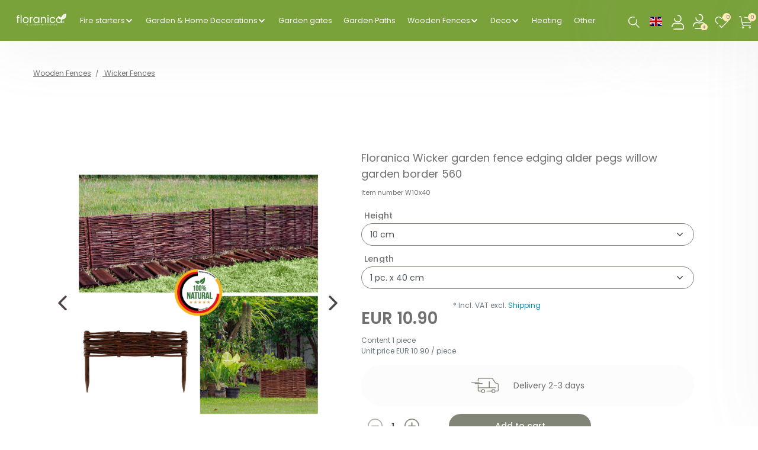

--- FILE ---
content_type: text/html; charset=UTF-8
request_url: https://www.floranica.eu/en/floranica-wooden-border-fencing-border-in-25-sizes-impregnated-willow-edging-fence-with-beech-stakes_560_1531/
body_size: 119681
content:






<!DOCTYPE html>

<html lang="en" data-framework="vue" prefix="og: http://ogp.me/ns#" class="icons-loading">

<head>
                        

    <script type="text/javascript">
    (function() {
        var _availableConsents = {"necessary.FacebookPixelWI":[false,["_fbp","act","c_user","datr","dpr","fr","presence","sb","spin","wd","xs"],false],"necessary.googleAnalytics":[true,["\/^_ga\/","_ga","_gid","_gat"],false],"necessary.consent":[true,[],null],"necessary.session":[true,[],null],"necessary.csrf":[true,["XSRF-TOKEN"],null],"necessary.shopbooster_cookie":[true,["plenty_cache"],null],"media.reCaptcha":["true",[],"true"],"paypal.paypal-cookies":[false,["X-PP-SILOVER","X-PP-L7","tsrc","paypalplus_session_v2"],true],"convenience.languageDetection":[null,[],null]};
        var _allowedCookies = ["plenty_cache","_fbp","act","c_user","datr","dpr","fr","presence","sb","spin","wd","xs","XSRF-TOKEN","\/^_ga\/","_ga","_gid","_gat","plenty-shop-cookie","PluginSetPreview","SID_PLENTY_ADMIN_19067","PreviewCookie"] || [];

        window.ConsentManager = (function() {
            var _consents = (function() {
                var _rawCookie = document.cookie.split(";").filter(function (cookie) {
                    return cookie.trim().indexOf("plenty-shop-cookie=") === 0;
                })[0];

                if (!!_rawCookie) {
                    try {
                        _rawCookie = decodeURIComponent(_rawCookie);
                    } catch (e) {
                        document.cookie = "plenty-shop-cookie= ; expires = Thu, 01 Jan 1970 00:00:00 GMT"
                        return null;
                    }

                    try {
                        return JSON.parse(
                            _rawCookie.trim().substr("plenty-shop-cookie=".length)
                        );
                    } catch (e) {
                        return null;
                    }
                }
                return null;
            })();

            Object.keys(_consents || {}).forEach(function(group) {
                if(typeof _consents[group] === 'object' && _consents[group] !== null)
                {
                    Object.keys(_consents[group] || {}).forEach(function(key) {
                        var groupKey = group + "." + key;
                        if(_consents[group][key] && _availableConsents[groupKey] && _availableConsents[groupKey][1].length) {
                            Array.prototype.push.apply(_allowedCookies, _availableConsents[groupKey][1]);
                        }
                    });
                }
            });

            if(!_consents) {
                Object.keys(_availableConsents || {})
                    .forEach(function(groupKey) {
                        if(_availableConsents[groupKey] && ( _availableConsents[groupKey][0] || _availableConsents[groupKey][2] )) {
                            Array.prototype.push.apply(_allowedCookies, _availableConsents[groupKey][1]);
                        }
                    });
            }

            var _setResponse = function(key, response) {
                _consents = _consents || {};
                if(typeof key === "object" && typeof response === "undefined") {
                    _consents = key;
                    document.dispatchEvent(new CustomEvent("consent-change", {
                        detail: {key: null, value: null, data: key}
                    }));
                    _enableScriptsOnConsent();
                } else {
                    var groupKey = key.split(".")[0];
                    var consentKey = key.split(".")[1];
                    _consents[groupKey] = _consents[groupKey] || {};
                    if(consentKey === "*") {
                        Object.keys(_availableConsents).forEach(function(aKey) {
                            if(aKey.split(".")[0] === groupKey) {
                                _consents[groupKey][aKey.split(".")[1]] = response;
                            }
                        });
                    } else {
                        _consents[groupKey][consentKey] = response;
                    }
                    document.dispatchEvent(new CustomEvent("consent-change", {
                        detail: {key: key, value: response, data: _consents}
                    }));
                    _enableScriptsOnConsent();
                }
                if(!_consents.hasOwnProperty('_id')) {
                    _consents['_id'] = "440d64fa30fa18bcd91fe485b6dcb9daecc2ce96";
                }

                Object.keys(_availableConsents).forEach(function(key) {
                    if((_availableConsents[key][1] || []).length > 0) {
                        if(_isConsented(key)) {
                            _availableConsents[key][1].forEach(function(cookie) {
                                if(_allowedCookies.indexOf(cookie) < 0) _allowedCookies.push(cookie);
                            });
                        } else {
                            _allowedCookies = _allowedCookies.filter(function(cookie) {
                                return _availableConsents[key][1].indexOf(cookie) < 0;
                            });
                        }
                    }
                });

                document.cookie = "plenty-shop-cookie=" + JSON.stringify(_consents) + "; path=/; secure";
            };
            var _hasResponse = function() {
                return _consents !== null;
            };

            var _expireDate = function() {
                var expireSeconds = 0;
                                const date = new Date();
                date.setSeconds(date.getSeconds() + expireSeconds);
                const offset = date.getTimezoneOffset() / 60;
                date.setHours(date.getHours() - offset)
                return date.toUTCString();
            }
            var _isConsented = function(key) {
                var groupKey = key.split(".")[0];
                var consentKey = key.split(".")[1];

                if (consentKey === "*") {
                    return Object.keys(_availableConsents).some(function (aKey) {
                        var aGroupKey = aKey.split(".")[0];
                        return aGroupKey === groupKey && _isConsented(aKey);
                    });
                } else {
                    if(!_hasResponse()) {
                        return _availableConsents[key][0] || _availableConsents[key][2];
                    }

                    if(_consents.hasOwnProperty(groupKey) && _consents[groupKey].hasOwnProperty(consentKey))
                    {
                        return !!_consents[groupKey][consentKey];
                    }
                    else {
                        if(!!_availableConsents[key])
                        {
                            return _availableConsents[key][0];
                        }

                        console.warn("Cookie has been blocked due to not being registered: " + key);
                        return false;
                    }
                }
            };
            var _getConsents = function() {
                var _result = {};
                Object.keys(_availableConsents).forEach(function(key) {
                    var groupKey = key.split(".")[0];
                    var consentKey = key.split(".")[1];
                    _result[groupKey] = _result[groupKey] || {};
                    if(consentKey !== "*") {
                        _result[groupKey][consentKey] = _isConsented(key);
                    }
                });
                return _result;
            };
            var _isNecessary = function(key) {
                return _availableConsents.hasOwnProperty(key) && _availableConsents[key][0];
            };
            var _enableScriptsOnConsent = function() {
                var elementsToEnable = document.querySelectorAll("script[data-cookie-consent]");
                Array.prototype.slice.call(elementsToEnable).forEach(function(el) {
                    if(el.dataset && el.dataset.cookieConsent && _isConsented(el.dataset.cookieConsent) && el.type !== "application/javascript") {
                        var newScript = document.createElement("script");
                        if(el.src) {
                            newScript.src = el.src;
                        } else {
                            newScript.textContent = el.textContent;
                        }
                        el.parentNode.replaceChild(newScript, el);
                    }
                });
            };
            window.addEventListener("load", _enableScriptsOnConsent);
                        // Cookie proxy
            (function() {
                var _data = {};
                var _splitCookieString = function(cookiesString) {

                    var _allCookies = cookiesString.split(";");
                    var regex = /[^=]+=[^;]*;?((?:expires|path|domain)=[^;]*;)*/gm;
                    var cookies = [];

                    _allCookies.forEach(function(cookie){
                        if(cookie.trim().indexOf("plenty-shop-cookie=") === 0) {
                            var cookieString = decodeURIComponent(cookiesString);
                            var match;
                            while((match = regex.exec(cookieString)) !== null) {
                                if(match.index === match.lastIndex) {
                                    regex.lastIndex++;
                                }
                                cookies.push(match[0]);
                            }
                        } else if(cookie.length) {
                            cookies.push(cookie);
                        }
                    });

                    return cookies;

                };
                var _parseCookies = function (cookiesString) {
                    return _splitCookieString(cookiesString).map(function(cookieString) {
                        return _parseCookie(cookieString);
                    });
                };
                var _parseCookie = function(cookieString) {
                    var cookie = {
                        name: null,
                        value: null,
                        params: {}
                    };
                    var match = /^([^=]+)=([^;]*);*((?:[^;]*;?)*)$/.exec(cookieString.trim());
                    if(match && match[1]) {
                        cookie.name = match[1];
                        cookie.value = match[2];

                        (match[3] || "").split(";").map(function(param) {
                            return /^([^=]+)=([^;]*);?$/.exec(param.trim());
                        }).filter(function(param) {
                            return !!param;
                        }).forEach(function(param) {
                            cookie.params[param[1]] = param[2];
                        });

                        if(cookie.params && !cookie.params.path) {
                            cookie.params.path = "/";
                        }
                    }

                    return cookie;
                };
                var _isAllowed = function(cookieName) {
                    return _allowedCookies.some(function(allowedCookie) {
                        var match = /^\/(.*)\/([gmiy]*)$/.exec(allowedCookie);
                        return (match && match[1] && (new RegExp(match[1], match[2])).test(cookieName))
                            || allowedCookie === cookieName;
                    });
                };
                var _set = function(cookieString) {
                    var cookie = _parseCookie(cookieString);
                                                                    var domainParts = (window.location.host || window.location.hostname).split(".");
                        if(domainParts[0] === "www") {
                            domainParts.shift();
                            cookie.domain = "." + domainParts.join(".");
                        } else {
                            cookie.domain = (window.location.host || window.location.hostname);
                        }
                                        if(cookie && cookie.name) {
                        if(_isAllowed(cookie.name)) {
                            var cookieValue = cookie.value || "";
                            _data[cookie.name] = cookieValue + Object.keys(cookie.params || {}).map(function(paramKey) {
                                                            if(paramKey === "expires") {
                                    return "";
                                }
                                                            return "; " + paramKey.trim() + "=" + cookie.params[paramKey].trim();
                            }).join("");
                        } else {
                            _data[cookie.name] = null;
                            console.warn("Cookie has been blocked due to privacy settings: " + cookie.name);
                        }
                        _update();
                    }
                };
                var _get = function() {
                    return Object.keys(_data).filter(function (key) {
                        return !!_data[key];
                    }).map(function (key) {
                        return key + "=" + (_data[key].split(";")[0]);
                    }).join("; ");
                };
                var _update = function() {
                    delete document.cookie;
                    var cookies = _parseCookies(document.cookie);
                    Object.keys(_data).forEach(function(key) {
                        if(!_data[key]) {
                            // unset cookie
                            var domains = (window.location.host || window.location.hostname).split(".");
                            while(domains.length > 1) {
                                document.cookie = key + "=; path=/; expires=Thu, 01 Jan 1970 00:00:01 GMT; domain="+domains.join(".");
                                document.cookie = key + "=; path=/; expires=Thu, 01 Jan 1970 00:00:01 GMT; domain=."+domains.join(".");
                                domains.shift();
                            }
                            document.cookie = key + "=; path=/; expires=Thu, 01 Jan 1970 00:00:01 GMT;";
                            delete _data[key];
                        } else {
                            var existingCookie = cookies.find(function(cookie) { return cookie.name === key; });
                            var parsedData = _parseCookie(key + "=" + _data[key]);
                            if(!existingCookie || existingCookie.value !== parsedData.value) {
                                document.cookie = key + "=" + _data[key];
                            } else {
                                // console.log('No changes to cookie: ' + key);
                            }
                        }
                    });

                    if(!document.__defineGetter__) {
                        Object.defineProperty(document, 'cookie', {
                            get: _get,
                            set: _set
                        });
                    } else {
                        document.__defineGetter__('cookie', _get);
                        document.__defineSetter__('cookie', _set);
                    }
                };

                _splitCookieString(document.cookie).forEach(function(cookie)
                {
                    _set(cookie);
                });

                _update();
            })();
            
            return {
                setResponse: _setResponse,
                hasResponse: _hasResponse,
                isConsented: _isConsented,
                getConsents: _getConsents,
                isNecessary: _isNecessary
            };
        })();
    })();
</script>


    
<meta charset="utf-8">
<meta http-equiv="X-UA-Compatible" content="IE=edge">
<meta name="viewport" content="width=device-width, initial-scale=1">
<meta name="generator" content="plentymarkets" />
<meta name="format-detection" content="telephone=no"> 
<link rel="icon" type="img/ico" href="/tpl/favicon_0.ico">


    <link rel="canonical" href="https://www.floranica.eu/en/floranica-wooden-border-fencing-border-in-25-sizes-impregnated-willow-edging-fence-with-beech-stakes_560_1531/">

            <link rel="alternate" hreflang="x-default" href="https://www.floranica.eu/floranica-beeteinfassung-aus-weide-25-groessen-impraegniert-und-buchepfloecke-fuer-laengere-haltbarkeit-steckzaun-weidenzaun_560_1531/"/>
            <link rel="alternate" hreflang="de" href="https://www.floranica.eu/floranica-beeteinfassung-aus-weide-25-groessen-impraegniert-und-buchepfloecke-fuer-laengere-haltbarkeit-steckzaun-weidenzaun_560_1531/"/>
            <link rel="alternate" hreflang="en" href="https://www.floranica.eu/en/floranica-wooden-border-fencing-border-in-25-sizes-impregnated-willow-edging-fence-with-beech-stakes_560_1531/"/>
    
<style data-font="Custom-Font">
    
                
        .icons-loading .fa { visibility: hidden !important; }
</style>

<link rel="preload" href="https://cdn02.plentymarkets.com/8kmy7txqftoq/plugin/18/ceres/css/ceres-icons.css" as="style" onload="this.onload=null;this.rel='stylesheet';">
<noscript><link rel="stylesheet" href="https://cdn02.plentymarkets.com/8kmy7txqftoq/plugin/18/ceres/css/ceres-icons.css"></noscript>


<link rel="preload" as="style" href="https://cdn02.plentymarkets.com/8kmy7txqftoq/plugin/18/ceres/css/ceres-base.css?v=13e1045af3ab977f62afb5a615d2ea2fbb83a2cd">
    <link rel="stylesheet" href="https://cdn02.plentymarkets.com/8kmy7txqftoq/plugin/18/ceres/css/ceres-base.css?v=13e1045af3ab977f62afb5a615d2ea2fbb83a2cd">


<script type="application/javascript">
    /*! loadCSS. [c]2017 Filament Group, Inc. MIT License */
    /* This file is meant as a standalone workflow for
    - testing support for link[rel=preload]
    - enabling async CSS loading in browsers that do not support rel=preload
    - applying rel preload css once loaded, whether supported or not.
    */
    (function( w ){
        "use strict";
        // rel=preload support test
        if( !w.loadCSS ){
            w.loadCSS = function(){};
        }
        // define on the loadCSS obj
        var rp = loadCSS.relpreload = {};
        // rel=preload feature support test
        // runs once and returns a function for compat purposes
        rp.support = (function(){
            var ret;
            try {
                ret = w.document.createElement( "link" ).relList.supports( "preload" );
            } catch (e) {
                ret = false;
            }
            return function(){
                return ret;
            };
        })();

        // if preload isn't supported, get an asynchronous load by using a non-matching media attribute
        // then change that media back to its intended value on load
        rp.bindMediaToggle = function( link ){
            // remember existing media attr for ultimate state, or default to 'all'
            var finalMedia = link.media || "all";

            function enableStylesheet(){
                // unbind listeners
                if( link.addEventListener ){
                    link.removeEventListener( "load", enableStylesheet );
                } else if( link.attachEvent ){
                    link.detachEvent( "onload", enableStylesheet );
                }
                link.setAttribute( "onload", null );
                link.media = finalMedia;
            }

            // bind load handlers to enable media
            if( link.addEventListener ){
                link.addEventListener( "load", enableStylesheet );
            } else if( link.attachEvent ){
                link.attachEvent( "onload", enableStylesheet );
            }

            // Set rel and non-applicable media type to start an async request
            // note: timeout allows this to happen async to let rendering continue in IE
            setTimeout(function(){
                link.rel = "stylesheet";
                link.media = "only x";
            });
            // also enable media after 3 seconds,
            // which will catch very old browsers (android 2.x, old firefox) that don't support onload on link
            setTimeout( enableStylesheet, 3000 );
        };

        // loop through link elements in DOM
        rp.poly = function(){
            // double check this to prevent external calls from running
            if( rp.support() ){
                return;
            }
            var links = w.document.getElementsByTagName( "link" );
            for( var i = 0; i < links.length; i++ ){
                var link = links[ i ];
                // qualify links to those with rel=preload and as=style attrs
                if( link.rel === "preload" && link.getAttribute( "as" ) === "style" && !link.getAttribute( "data-loadcss" ) ){
                    // prevent rerunning on link
                    link.setAttribute( "data-loadcss", true );
                    // bind listeners to toggle media back
                    rp.bindMediaToggle( link );
                }
            }
        };

        // if unsupported, run the polyfill
        if( !rp.support() ){
            // run once at least
            rp.poly();

            // rerun poly on an interval until onload
            var run = w.setInterval( rp.poly, 500 );
            if( w.addEventListener ){
                w.addEventListener( "load", function(){
                    rp.poly();
                    w.clearInterval( run );
                } );
            } else if( w.attachEvent ){
                w.attachEvent( "onload", function(){
                    rp.poly();
                    w.clearInterval( run );
                } );
            }
        }


        // commonjs
        if( typeof exports !== "undefined" ){
            exports.loadCSS = loadCSS;
        }
        else {
            w.loadCSS = loadCSS;
        }
    }( typeof global !== "undefined" ? global : this ) );

    (function() {
        var checkIconFont = function() {
            if(!document.fonts || document.fonts.check("1em FontAwesome")) {
                document.documentElement.classList.remove('icons-loading');
            }
        };

        if(document.fonts) {
            document.fonts.addEventListener("loadingdone", checkIconFont);
            window.addEventListener("load", checkIconFont);
        }
        checkIconFont();
    })();
</script>

                    

<!-- Extend the existing style with a template -->
                            <script type="text/plain" data-cookie-consent="necessary.googleAnalytics" async src="https://www.googletagmanager.com/gtag/js?id=G-9T2Y3XYQFH"></script>
<script type="text/plain" data-cookie-consent="necessary.googleAnalytics">
    window.dataLayer = window.dataLayer || [];
    function gtag(){dataLayer.push(arguments);}

    gtag('consent', 'default', {
      'ad_storage': 'granted',
      'ad_user_data': 'granted',
      'ad_personalization': 'granted',
      'analytics_storage': 'granted'
    });

    gtag('js', new Date());

    gtag('config', 'G-9T2Y3XYQFH');

        </script>

                    



<script type="text/plain" data-cookie-consent="necessary.FacebookPixelWI">

// Facebook Pixel

if (ceresStore.state.consents.consents.necessary.FacebookPixelWI === true) {  
  !function(f,b,e,v,n,t,s)
  {if(f.fbq)return;n=f.fbq=function(){n.callMethod?
  n.callMethod.apply(n,arguments):n.queue.push(arguments)};
  if(!f._fbq)f._fbq=n;n.push=n;n.loaded=!0;n.version='2.0';
  n.queue=[];t=b.createElement(e);t.async=!0;
  t.src=v;s=b.getElementsByTagName(e)[0];
  s.parentNode.insertBefore(t,s)}(window, document,'script',
  'https://connect.facebook.net/en_US/fbevents.js');
  fbq('init', '1298183690615242');
  fbq('track', 'PageView');
}

    fbq('track', 'ViewContent', {
        content_category: 'product', 
        content_ids     :  '1531', 
        content_name    :  'Floranica Wicker garden fence edging alder pegs willow garden border',
        content_type    :  'product',
        currency        :  'EUR',
        value           :  '10.9',
	      product_catalog_id : ''
    });


// 1. Add to Cart

    var atcbutton = document.querySelector('.add-to-basket-container > button.btn');
    atcbutton.addEventListener(
      'click', 
      function() { 
        fbq('track', 'AddToCart', {
          content_name: 'Floranica Wicker garden fence edging alder pegs willow garden border', 
          content_ids: ['1531'],
          content_type: 'product',
          value: '10.9',
          currency: 'EUR',
          product_catalog_id: ''
        });          
      },
      false
    );







</script>

<noscript><img height="1" width="1" style="display:none"
  src="https://www.facebook.com/tr?id=1298183690615242&ev=PageView&noscript=1"
/></noscript>


            



    
    
                    

    
    
    
    
    

    


<meta name="robots" content="ALL">
    <meta name="keywords" content="garden path edging garden fencing panels lawn edging wooden willow border edging mini fence small fence border wooden edging for garden borders small fencing for garden borders fences garden garden edge fencing small fences">
<meta property="og:title" content="Floranica Wicker garden fence edging alder pegs willow garden border | Floranica Webshop"/>
<meta property="og:type" content="article"/>
<meta property="og:url" content="https://www.floranica.eu/en/floranica-wooden-border-fencing-border-in-25-sizes-impregnated-willow-edging-fence-with-beech-stakes_560_1531/"/>
<meta property="og:image" content="https://cdn02.plentymarkets.com/8kmy7txqftoq/item/images/560/full/560-1530-01-W10x30.jpg"/>

<script type="application/ld+json">
            {
                "@context"      : "http://schema.org/",
                "@type"         : "Product",
                "@id"           : "1531",
                "name"          : "Floranica Wicker garden fence edging alder pegs willow garden border 560",
                "category"      : "Wicker Fences",
                "releaseDate"   : "",
                "image"         : "https://cdn02.plentymarkets.com/8kmy7txqftoq/item/images/560/preview/560-1530-01-W10x30.jpg",
                "identifier"    : "1531",
                "description"   : "Willow border edging, wicker garden fence and lawn edging.Natural design in practical form.Are you looking for a small fence border which will make your garden even more beautiful? Do you want to avoid plastic fences and support ecological solutions? If so, you’re at the right place!Our small fences are made of natural, degradable in the EU materials by experienced artisans. Natural resources give the wicker even color while the wood keeps its original, inimitable character.Our willow screen has natural shape and it gives rustical character to the garden - thanks to this it is also a special decorative element.Our willow fence can be used in many ways. You can use it as a flower and vegetable garden edging. However, you can also use it to create a beautiful landscape in your garden. What’s more, those garden fencing panels are a perfect solution for a garden run for you pet - besides its remarkably decorative form, the lawn edging doesn’t pollute the environment thanks to natural materials. No matter if it’s about a frame for a trailing plant, garden path, flower bed or just trailing a driveway - our willow screen allows for it all and catches attention in the garden.Just design your garden however you want!Our willow borders are very easy to install:Thanks to rammed sticks you can put our willow fence in the ground however you want. All you have to do is pound it down with a rubber hammer.- Available amounts: 1 piece or a set of 5 or 10 pieces.- Sharpen, impregnated alder begs- For 30, 40, 50 and 60 cm width - two installation begs, for 100 cm width - three installation begs- Regular maintenance using wood oil will significantly extend resistance and vitality of your willow fence.- Plain willow in all sizes and lengthsHandmade:Our small fences are handmade of natural, degradable materials by experienced artisans.Impregnation gives the wicker plain color keeping her primar look.Instruction of installation of willow screen Floranica:Ground on which you want to install the mini fence should be as soft as possible. Very dry or rocky ground makes the installation harder and might damage the fencing.",
                "disambiguatingDescription" : "",
                "manufacturer"  : {
                    "@type"         : "Organization",
                    "name"          : "Pemicont Dorota Petz e.K."
                },
                "sku"           : "1531",
                "offers": {
                    "@type"         : "Offer",
                    "priceCurrency" : "EUR",
                    "price"         : "10.90",
                    "url"           : "https://www.floranica.eu/floranica-wooden-border-fencing-border-in-25-sizes-impregnated-willow-edging-fence-with-beech-stakes_560_1531/",
                    "priceSpecification": {
                        "@type": "UnitPriceSpecification",
                        "price": "10.90",
                        "priceCurrency": "EUR",
                        "referenceQuantity": {
                            "@type": "QuantitativeValue",
                            "value": "1",
                            "unitCode": "C62"
                        }
                    },
                    "availability"  : "",
                    "itemCondition" : "https://schema.org/NewCondition"
                },
                "depth": {
                    "@type"         : "QuantitativeValue",
                    "value"         : "400"
                },
                "width": {
                    "@type"         : "QuantitativeValue",
                    "value"         : "10"
                },
                "height": {
                    "@type"         : "QuantitativeValue",
                    "value"         : "300"
                },
                "weight": {
                    "@type"         : "QuantitativeValue",
                    "value"         : "300"
                }
            }
        </script>

<title>Floranica Wicker garden fence edging alder pegs willow garden border | Floranica Webshop</title>

                <style>@import url(//fonts.googleapis.com/css2?family=Poppins:wght@200;300;400;500;600;700;800;900&display=swap);

@font-face {
    font-family: "Poppins";
    src: url(//fonts.googleapis.com/css2?family=Poppins:wght@200;300;400;500;600;700;800;900&display=swap)
}


/* Old css */

#vue-app,
.footer {
    background-color: transparent !important
}

nav.navbar {
    background-color: #EDF2F6 !important
}

.top-bar {
    background-color: #39779E !important
}

.wrapper-main header .controls-list > li {
    font-size: 1rem
}

.badge,
.tag {
    font-size: 100%
}

.navbar-brand img {
    max-height: 4rem
}

.mb-3,
.m-b-1,
.my-3,
.m-y-1 {
    margin-bottom: 1rem !important;
    margin-top: 1rem !important
}

.single .producer {
    display: none
}

/* Old css end */

:root {
    --bg__color--pink: #E99191;
    --bg__color--moccasin: #FFECB6;
    --bg__color--dark-brown1: #AB7047;
    --bg__color--white: #FFF;
    --bg__color--dark-gray: #4C4444;
    --bg__color--dark-brown2: #A97047;
    --bg__color--white-gray: #EADFCC;
    --bg__color--light-brown: #C2A485;
    --bg__color--light-gray: #D6DDD2;
    --bg__color--web-gray: #808577;
    --bg__color--transparent: transparent;
    --bg__color--grey-white2: #E9EEE6;
    --bg__color--pantone: #9AA18D;
    --bg__color--white-smoke: #EFEFEF;
    --bg__color--salmon: #EB6666;


    --border__color--pink: #E99191;
    --border__color--moccasin: #FFECB6;
    --border__color--dark-brown1: #AB7047;
    --border__color--white: #FFF;
    --border__color--dark-gray: #4C4444;
    --border__color--dark-brown2: #A97047;
    --border__color--white-gray: #EADFCC;
    --border__color--light-brown: #C2A485;
    --border__color--light-gray: #D6DDD2;
    --border__color--web-gray: #808577;
    --border__color--transparent: transparent;
    --border__color--grey-white2: #E9EEE6;
    --border__color--pantone: #9AA18D;
    --border__color--white-smoke: #EFEFEF;
    --border__color--salmon: #EB6666;


    --text__color--pink: #E99191;
    --text__color--moccasin: #FFECB6;
    --text__color--dark-brown1: #AB7047;
    --text__color--white: #FFF;
    --text__color--dark-gray: #4C4444;
    --text__color--dark-brown2: #A97047;
    --text__color--white-gray: #EADFCC;
    --text__color--light-brown: #C2A485;
    --text__color--light-gray: #D6DDD2;
    --text__color--web-gray: #808577;
    --text__color--dim-gray: #707070;
    --text__color--transparent: transparent;
    --text__color--grey-white2: #E9EEE6;
    --text__color--pantone: #9AA18D;
    --text__color--white-smoke: #EFEFEF;
    --text__color--salmon: #EB6666;
}

/* Some resets */

* {
    font-family: Poppins, sans-serif;
    box-sizing: border-box
}

body {
    margin: 0;
    font-family: Poppins, sans-serif;
    font-size: 1rem;
    font-weight: 400;
    line-height: 1.5;
    color: #212529;
    text-align: left;
    background-color: var(--bg__color--white) !important;
    overflow-x: hidden
}

.shipping-bus {
width: 230px;
margin: 0px auto;
}

#vue-app {
    margin-top: 0 !important;
    min-height: unset !important
}

#vue-app .container-max {
    max-width: unset !important
}

#vue-app .widget {
    margin-bottom: unset
}


.widget-primary .btn-appearance,
.widget-primary .btn-appearance:focus,
.widget-primary .btn-appearance:hover {
    background-color: var(--bg__color--transparent) !important;
    border-color: var(--border__color--transparent) !important
}

.container-fluid,
.container-sm,
.container-md,
.container-lg,
.container-xl,
.container-max {
    padding-right: unset;
    padding-left: unset
}

.widget-primary .bg-appearance {
    background-color: transparent !important;
color: #000 !important;
}

button:focus,
a.btn:focus {
    outline: none !important;
    box-shadow: none !important;
    -webkit-box-shadow: none !important;
}

html {
    overflow-x: hidden;
}

.custom-select {
    background: #fff url(https://cdn02.plentymarkets.com/8kmy7txqftoq/frontend/BestCare/icons/arrow__bottom.svg) no-repeat right 18px center/10px 12px !important;
}

/* Buttons */

.button--web-gray {
    text-align: center;
    font: normal normal normal 14px/21px Poppins, sans-serif;
    color: var(--text__color--white);
    background: var(--bg__color--web-gray);
    border-radius: 20px;
    width: 156px;
    height: 40px
}

.button--light-gray {
    background: var(--bg__color--light-gray);
    border-radius: 20px;
    font: normal normal normal 14px/21px Poppins, sans-serif;
    color: var(--text__color--dark-gray);
    width: 161px;
    height: 40px
}

.button--web-gray,
.button--light-gray {
    display: grid;
    align-items: center
}

.button--light-gray a {
    color: var(--text__color--dark-gray) !important
}

/* -------------------------------------------- homepage -------------------------------------------- */

/* Hero shot and its elements */

.hero__shot {
    width: 100%;
    height: 300px;
    position: relative;
    top: 0;
    left: 0;
    background-position: center;
    background-size: cover;
    background-repeat: no-repeat
}

.category-home .widget-background:first-child {
    display: none !important
}

.category-home .homepage__section--happy-mother .widget-background {
    display: flex !important
}

.hero__shot--homepage.hero__shot {
    height: 600px !important;
    top: 67px;
    margin-bottom: 80px !important;
}

.hero__shot--homepage .hero__shot--headline {
    margin-top: 54px !important
}

.hero__shot--homepage.hero__shot .parallax-img-container-inner {
    background-position: 50% 50% !important;
    background-size: cover !important;
    background-attachment: unset !important
}

.hero__shot--homepage.hero__shot > .container-max {
    background: transparent linear-gradient(0deg, #FFFFFF00 0%, #FFFFFF 150%) 0 0 no-repeat padding-box
}

.hero__shot--rectangle {
    background: transparent linear-gradient(0deg, #FFFFFF00 0%, #FFFFFF 100%) 0 0 no-repeat padding-box;
    width: 100%;
    height: 410px;
    position: absolute;
    top: 70px;
    left: 0
}

.hero__shot-content {
    display: grid;
    justify-content: center
}

.hero__shot--headline {
    text-align: center;
    font: normal normal 600 48px/56px Poppins, sans-serif;
    color: var(--text__color--dark-gray);
    margin-bottom: 17px!important;
}

.hero__shot--text {
    text-align: center;
    font: normal normal 500 18px/27px Poppins, sans-serif;
    color: var(--text__color--dim-gray);
    margin-bottom: 31px;
}

@media screen and (max-width: 1290px) {
    .hero__shot--homepage.hero__shot .parallax-img-container-inner {
        background-position: 50% 60% !important
    }
}

@media screen and (max-width: 1125px) {
    .hero__shot--homepage.hero__shot .parallax-img-container-inner {
        background-position: 50% 70% !important
    }
}

@media screen and (max-width: 1070px) {
    .hero__shot--homepage.hero__shot {
        height: 550px !important
    }
}

@media screen and (max-width: 980px) {
    .hero__shot--homepage.hero__shot {
        height: 500px !important
    }

    .hero__shot--homepage.hero__shot .parallax-img-container-inner {
        background-position: 50% 50% !important;
        background-size: 1500px !important
    }
}

@media screen and (max-width: 680px) {
    .hero__shot--headline p {
        font: normal normal 600 2.8rem/3rem Poppins, sans-serif !important
    }

    .hero__shot--text p {
        font: normal normal normal 1.2rem/2rem Poppins, sans-serif !important
    }
}

@media screen and (max-width: 450px) {

    .hero__shot--buttons > div {
        justify-self: center !important;
        width: unset
    }
    
}

@media screen and (max-width: 991px) {

    .hero__shot--homepage.hero__shot {
        margin-top: 130px!important;
    }

}

.hero__shot--homepage .hero__shot--headline {
    margin-top: 50px
}

.hero__shot--homepage .hero__shot--headline .widget-inner {
    padding: 0
}

.hero__shot--homepage .hero__shot--headline .widget-inner h1 {
    margin: 0
}

.hero__shot--text p {
    text-align: center;
    font: normal normal 500 18px/27px Poppins, sans-serif;
    color: var(--text__color--dim-gray)
}

.hero__shot--headline h1 {
    font: normal normal 600 48px/72px Poppins, sans-serif;
    color: var(--text__color--dark-gray)
}

.hero__shot--buttons {
    display: grid;
    grid-template-columns: 50% 50%
}

.hero__shot--buttons > div:first-of-type {
    justify-self: end;
    width: unset
}

.hero__shot--homepage {
    background: var(--bg__color--transparent) linear-gradient(0deg, #FFFFFF00 0%, #FFFFFF 150%) 0 0 no-repeat padding-box
}

.category-home .parallax-img-container-inner {
    background-position: bottom center !important
}

.hero__shot--text > .widget-inner {
    padding-top: 0;
}

.hero__shot--socials {
    display: grid;
    max-width: 100px;
    justify-content: end;
    position: absolute;
    right: 75px;
    top:  50px;
    grid-row-gap: 5px;
}

.hero__shot--socials > * {
    max-width: 100%!important;
}

.hero__shot--socials .hero__shot--social-image {
    padding-bottom: 0px!important;
}

.hero__shot--socials .hero__shot--social-image img.img-cover {
    min-width: unset;
    min-height: unset;
}

@media screen and (max-width: 1023px) {

    .hero__shot--socials {
        top: 50px;
        right: 25px;
    }

}

@media screen and (max-width: 850px) {

    .hero__shot--homepage .hero__shot--headline {
        margin-top: 75px!important;
    }

    .hero__shot--socials {
        top: 27px;
        right: calc(50% - 100px);
        grid-template-columns: repeat(3,1fr);
    }

}

@media screen and (max-width: 575px) {

    .hero__shot--socials {
        top: -25px;
    }

}


.hero__shot--social-image > a {
    position: relative!important;
}

.hero__shot--social-image img.img-cover {
    width: 35px;
    height: 35px;
}

@media screen and (max-width: 1115px) {
    .german .hero__shot--socials {
        right: 25px;
    }

    .german .hero__shot--headline {
        font: normal normal 600 40px/60px Poppins,sans-serif;
    }

    .german .hero__shot--text p {
        font: normal normal 500 16px/24px Poppins,sans-serif;
    }
}

@media screen and (max-width: 850px) {
    .german .hero__shot--socials {
        right: calc(50% - 100px);
    }

    .german .hero__shot--homepage .hero__shot--headline {
        margin-top: 75px!important;
    }
}

@media screen and (max-width: 575px) {

    .hero__shot--socials .hero__shot--social-image > a {
        top: 50px;
    }

    .footer__icons--socials--wrapper .footer__icons--socials a.widget-inner {
        top: 50px;
    }

}

@media screen and (max-width: 450px) {

    .hero__shot--homepage.hero__shot > div:nth-of-type(2) > div.w-100 {
        display: grid;
        grid-template-rows: max-content;
    }

    .hero__shot--buttons {
        align-items:end;
    }

    .hero__shot--buttons > div:nth-of-type(2) {
        padding-bottom: 1rem;
    }

    .hero__shot--buttons .button--web-gray,
    .hero__shot--buttons .button--light-gray {
        width: 130px;
    }

    .hero__shot--buttons .button--web-gray a,
    .hero__shot--buttons .button--light-gray a {
        font: normal normal normal 12px/18px Poppins,sans-serif;
    }


}

@media screen and (min-width:801px) {

    .homepage__icons--section > div {
        padding-top: 30px;
    }

}


/* -------------------------------------------- Home page icons section ( First one under the hero shot ) -------------------------------------------- */

.homepage__icons--section {
    display: grid;
    grid-template-columns: repeat(auto-fill, minmax(30%, 1fr));
    grid-column-gap: 1%;
    max-width: 1366px;
    margin: 0 auto;
    overflow: unset !important;
    padding: 0 3%;
    margin-bottom: 30px!important;
}

.homepage__icons--section .homepage__icon--customer,
.homepage__icons--section .homepage__icon--eu,
.homepage__icons--section .homepage__icon--shield {
    overflow: unset
}

.homepage__icons--section > div {
    width: 100%;
    max-width: unset
}

.homepage__icon--shield picture img.img-cover,
.homepage__icon--customer picture img.img-cover,
.homepage__icon--eu picture img.img-cover {
    min-width: 160px;
    min-height: 160px;
    max-height: 160px;
    position: unset;
    transform: unset;
    -webkit-transform: unset;
}

.homepage__icons--section .widget-caption {
    background-color: transparent !important;
    margin-top: 0;
    padding-top: 0 !important
}

.homepage__icons--section .widget-caption p {
    text-align: center;
    font: normal normal 1.3rem/2rem Poppins, sans-serif;
    color: var(--text__color--dim-gray);
    padding-right: 2.5%;
    position: relative;
    bottom: 60px
}

.homepage__icons--section .widget-caption {
    bottom: 0;
    position: relative;
    top: 250px
}

.homepage__icon--eu,
.homepage__icon--customer,
.homepage__icon--shield {
    padding-bottom: 0 !important;
    display: grid;
    justify-content: center;
    align-content: end;
}

@media screen and (max-width: 800px) {

    .homepage__icons--section {
        grid-template-columns: repeat(auto-fill, minmax(45%, 1fr)) !important;
        grid-template-rows: repeat(2, 225px);
        height: unset !important;
    }

    .homepage__icons--section > div {
        height: 250px !important
    }

    .homepage__icons--section .widget-caption {
        top: 220px
    }

    .homepage__icons--section > div > div > .widget-proportional {
        padding-bottom: unset !important;
        display: grid;
        justify-self: center;
        justify-items: center
    }

    .homepage__icons--section .widget-image-box img {
        all: unset !important;
        min-width: 140px !important;
        min-height: 140px !important;
        max-height: 140px !important
    }

    .homepage__icons--section > div:last-of-type {
        grid-column-start: 1;
        grid-column-end: 3
    }

    .homepage__icons--section .widget-caption p {
        bottom: 60px;
        left: 8px;
        font: normal normal 1.3rem/1.7rem Poppins, sans-serif !important
    }

}

@media screen and (max-width: 570px) {

    .homepage__icons--section {
        grid-template-rows: unset!important;
    }

    .homepage__icon--shield,
    .homepage__icon--customer,
    .homepage__icon--eu {
        display: grid;
        grid-template-columns: 180px calc(100% - 180px);
    }

    .homepage__icon--shield > .widget-inner,
    .homepage__icon--customer > .widget-inner,
    .homepage__icon--eu > .widget-inner {
        width: 100%;
    }

    .homepage__icon--shield > .widget-inner > .widget-caption,
    .homepage__icon--customer > .widget-inner > .widget-caption,
    .homepage__icon--eu > .widget-inner > .widget-caption {
        position: static!important;
    }

    .homepage__icon--shield > .widget-inner > .widget-caption > div,
    .homepage__icon--customer > .widget-inner > .widget-caption > div,
    .homepage__icon--eu > .widget-inner > .widget-caption > div {
        height: 100%;
        display: grid;
        justify-content: left;
    }

    .homepage__icon--shield > .widget-inner > .widget-caption p,
    .homepage__icon--customer > .widget-inner > .widget-caption p,
    .homepage__icon--eu > .widget-inner > .widget-caption p {
        position: static;
        align-self: center;
        text-align: left;
    }

    .homepage__icons--section > div {
        height: unset!important;
        padding: 15px 0;
    }

}

@media screen and (max-width: 400px) {

    .homepage__icons--section .widget-image-box img {
        min-width: 110px!important;
        min-height: 110px!important;
        max-height: 110px!important;
    }

    .homepage__icons--section {
        position: relative;
    }

    .homepage__icon--shield,
    .homepage__icon--customer,
    .homepage__icon--eu {
        display: grid;
        grid-template-columns: 120px calc(100% - 120px);
    }

    .homepage__icons--section > div {
        padding: 5px 0;
    }

    .homepage__icons--section > div > div > .widget-proportional {
        min-height: unset!important;
    }

}

/* end of icons section */

/* -------------------------------------------- Homepage mattress photo and the wave under it -------------------------------------------- */

@media screen and (max-width: 1000px) {
    .homepage__photo--mattress {
        height: 500px !important
    }
}

@media screen and (max-width: 650px) {
    .homepage__photo--mattress {
        height: 425px !important
    }

    .homepage__photo--mattress.widget-background .bg-cover {
        background-position: 50% 175px !important
    }
}

@media screen and (max-width: 570px) {
    .homepage__icons--section {
        grid-template-columns: repeat(auto-fill, minmax(100%, 1fr)) !important;
        grid-template-rows: repeat(3, 225px);
        height: unset !important
    }

    .homepage__icons--section > div:last-of-type {
        grid-column-start: 1;
        grid-column-end: 1
    }
}

@media screen and (max-width: 560px) {

    .homepage__mattress--image picture .img-cover {
        max-height: 0 !important;
    }

    .homepage__mattress--image {
        background-image: url(https://cdn02.plentymarkets.com/8kmy7txqftoq/frontend/BestCare/homepage/homepage__mattress--mobilev2.png) !important;
        background-repeat: no-repeat;
        position: relative;
        top: calc(50% - 130px);
        left: 0;
        background-size: 700px;
    }
    
    .german .homepage__mattress--image {
        background-image: url(https://cdn02.plentymarkets.com/8kmy7txqftoq/frontend/BestCare/homepage/Grafika_materac_DE_mobile.png);
    }

    #vue-app .homepage__mattress--image picture .img-cover {
        display: none;
    }
    
}

@media screen and (max-width: 420px) {

    .homepage__mattress--image {
        top: calc(40% - 60px);
        left: 0;
        background-size: 550px;
    }
}

.homepage__photo--mattress {
    height: 622px;
    margin-bottom: 60px !important;
    margin-top: 0
}

.homepage__photo--mattress .bg-cover {
    background-position: 50% 175px !important
}

.homepage__mattress--image .img-cover {
    object-fit: contain !important
}

.homepage__mattress--image picture .img-cover {
    min-height: unset;
    min-width: unset;
    max-height: 622px
}

.homepage__mattress--image {
    padding-bottom: 0;
    height: 100%
}

@media screen and (max-width: 1000px) {

    .homepage__photo--mattress .bg-cover {
        background-position: 50% 150px !important;
    }

}

@media screen and (max-width: 650px) {

    .homepage__mattress--image picture .img-cover {
        top: 65%;
    }

}


/* end of homepage mattress */

/* -------------------------------------------- Homepage bestsellers and more products section -------------------------------------------- */

.shop__items {
    max-width: 1366px;
    margin: 0 auto
}

@media screen and (min-width: 576px) {
    .shop__items--recommended {
        padding: 0 20px !important;
    }
}

/* headline */

.shop__items .widget-caption p {
    text-align: center;
    font: normal normal 600 40px/60px Poppins, sans-serif;
    color: var(--text__color--dark-gray);
    margin-bottom: 40px;
}

/* hide the add to basket button */

.shop__items .cmp-product-thumb .add-to-basket-lg-container {
    display: none !important
}

/* dots below photo */

.shop__items .cmp-product-thumb .thumb-image > noscript,
.cmp-product-thumb .thumb-image a img,
.cmp-product-thumb .thumb-image .owl-carousel {
    border-radius: 20px !important
}

.shop__items .owl-dots {
    bottom: -10px
}

.shop__items--gray .owl-theme .owl-dots .owl-dot span {
    background: #D6DDD2;
    border-radius: 5px;
    width: 20px;
    margin: 5px 2px
}

.shop__items--brown .owl-theme .owl-dots .owl-dot span {
    background: #EADFCC;
    border-radius: 5px;
    width: 20px;
    margin: 5px 2px
}

.shop__items--gray .owl-theme .owl-dots .owl-dot.active span {
    background: #808577;
    border-radius: 5px;
    width: 20px;
    margin: 5px 2px
}

.shop__items--brown .owl-theme .owl-dots .owl-dot.active span {
    background: #AB7047;
    border-radius: 5px;
    width: 20px;
    margin: 5px 2px
}

.shop__items.shop__items--four .owl-dots {
    bottom: -40px
}

/* items description */

.shop__items .cmp-product-thumb .thumb-title {
    text-align: left;
    font: normal normal normal 1.1rem/1.5rem Poppins, sans-serif;
    color: var(--text__color--dim-gray);
    margin-top: 10px
}

.shop__items .cmp-product-thumb .price {
    text-align: left;
    font: normal normal 600 1.5rem/2rem Poppins, sans-serif;
    color: var(--text__color--dark-gray)
}

.shop__items .text-muted {
    display: none
}

.shop__items.shop__items--brown .widget-caption p {
    color: var(--text__color--dark-brown2)
}

.shop__items.shop__items--four .cmp-product-thumb .thumb-image {
    height: 350px
}

@media screen and (max-width: 1300px) {
    .shop__items.shop__items--three,
    .shop__items.shop__items--four {
        padding: 0 20px
    }

    .shop__items.shop__items--three .widget-inner .owl-dots,
    .shop__items.shop__items--four .widget-inner .owl-dots {
        bottom: -35px
    }

    .shop__items.shop__items--three .cmp-product-thumb .thumb-image,
    .shop__items.shop__items--four .cmp-product-thumb .thumb-image {
        overflow: unset
    }

    .shop__items.shop__items--three .cmp-product-thumb .thumb-content,
    .shop__items.shop__items--four .cmp-product-thumb .thumb-content {
        position: relative;
        top: 15px
    }

    .shop__items.shop__items--four .cmp-product-thumb .thumb-image {
        height: 100%
    }
}

@media screen and (min-width: 768px) and (max-width: 1130px) {
    .shop__items.shop__items--four .widget-inner .owl-dots {
        bottom: -60px
    }

    .shop__items.shop__items--four .cmp-product-thumb .thumb-content {
        top: 35px
    }
}

@media screen and (max-width: 570px) {
    .shop__items.shop__items--three .widget-inner .owl-dots,
    .shop__items.shop__items--four .widget-inner .owl-dots {
        bottom: -60px
    }

    .shop__items .cmp-product-thumb .thumb-title,
    .shop__items .cmp-product-thumb .price {
        padding-left: 20px
    }

    .shop__items.shop__items--three .cmp-product-thumb .thumb-content,
    .shop__items.shop__items--four .cmp-product-thumb .thumb-content {
        top: 0
    }
}

@media screen and (min-width: 576px) {
    .shop__items {
        padding: 0 20px
    }

    .shop__items .widget-caption {
        margin-bottom: 0 !important;
        padding-bottom: 0 !important
    }
}

@media screen and (min-width: 1000px) and (max-width: 1366px) {
    .shop__items--three.shop__items {
        max-width: 1000px
    }
}

/* -------------------------------------------- homepage section with 4 icons -------------------------------------------- */

.homepage__icons-group--free,
.homepage__icons-group--free * {
    all: unset !important
}

.homepage__icons-group--free {
    background: rgba(214, 221, 210, .4) !important;
    display: grid !important;
    grid-column-gap: 1% !important;
    grid-template-columns: repeat(auto-fill, minmax(23%, 1fr)) !important;
    margin: 60px 0 !important;
    padding: 60px !important;
    position: relative !important;
    max-width: 1366px !important;
    margin-left: auto !important;
    margin-right: auto !important;
    box-sizing: border-box !important;
}

.homepage__icons-group--free .img-cover {
    position: static !important
}

.homepage__icons-group--free .homepage__group--icon {
    display: grid !important;
    grid-template-columns: 80px calc(100% - 80px) !important;
    align-items: center !important;
    justify-content: center !important;
}

.homepage__icons-group--free .homepage__group--icon .widget-inner {
    padding-left: 35px !important
}

.homepage__icons-group--free .homepage__group--icon .widget-inner p {
    text-align: center !important;
    font: normal normal normal 1.2rem/2rem Poppins, sans-serif !important;
    color: var(--text__color--web-gray) !important
}

.homepage__icons-group--free .homepage__wrapper--icon-question .widget-inner p br {
    display: none !important
}

.homepage__icons-group--free .homepage__wrapper--icon-question .widget-inner p::after {
    content: "Contact us";
    text-decoration: underline;
    display: block;
    text-align: left;
}

@media screen and (max-width: 1200px) {
    .homepage__icons-group--free.row {
        padding: 60px 10px !important
    }

    .homepage__icons-group--free.row .homepage__group--icon .widget-inner {
        padding-left: 10px !important
    }
}

@media screen and (max-width: 1000px) {
    .homepage__icons-group--free.row {
        grid-template-columns: repeat(2, calc(50% - 6px)) !important;
        justify-content: center;
        grid-row-gap: 25px !important;
        padding: 60px 30px!important;
    }
}

@media screen and (max-width: 560px) {
    .homepage__icons-group--free.row {
        grid-column-gap: 10px !important;
        padding: 60px 5px;
        grid-template-columns: repeat(auto-fill, minmax(100%, 1fr)) !important;
    }

    .homepage__icons-group--free .homepage__group--icon {
        grid-template-columns: calc(50% - 55px) auto !important;
        justify-content: unset !important;
    }

    .homepage__icons-group--free .homepage__group--icon > picture {
        justify-self: end !important;
        padding-right: 15px !important;
    }

}

.german .homepage__icons-group--free .homepage__wrapper--icon-question .widget-inner p::after {
    content: "Kontaktiere uns";
}


/* -------------------------------------------- homepage section with happy mother -------------------------------------------- */

.homepage__section--happy-mother {
    max-width: 1366px;
    margin: 0 auto;
}

.homepage__section--happy-mother > div:first-of-type {
    padding-left: 0;
}

.homepage__section--happy-mother > div:last-of-type {
    padding-right: 0;
}

.homepage__section--happy-mother {
    margin-bottom: 50px !important
}

.homepage__section--happy-mother--left {
    max-height: 100%;
    width: 783px;
    height: 369px
}

.homepage__section--happy-mother--right .w-100 {
    position: relative;
    right: 200px;
    background-color: var(--bg__color--white);
    padding: 30px
}

.homepage__section--happy-mother--right {
    background: var(--bg__color--white);
    box-shadow: 2px 3px 30px #D9D9D929;
    width: 783px;
    height: 260px;
    position: relative;
    top: calc(50% - 130px);
    right: 200px
}

.homepage__section--happy-mother--right .img-cover {
    width: 196px;
    height: 204px;
    min-width: unset !important;
    min-height: unset !important;
    opacity: 1;
    right: 0;
    z-index: 10;
    top: 0;
    left: unset;
    transform: unset;
    -webkit-transform: unset;
    object-fit: contain !important
}

.homepage__section--happy-mother--right .widget-inner {
    padding: 0
}

.homepage__section--happy-mother--right p {
    margin: 0
}

.homepage__text--download {
    font: normal normal 500 1rem/1.8rem Poppins, sans-serif;
    color: var(--text__color--light-brown);
    padding-bottom: 3px
}

.homepage__text--our-catalogue {
    text-align: left;
    font: normal normal 600 2.25rem/3rem Poppins, sans-serif;
    color: var(--text__color--dim-gray)
}

.homepage__text--lorem {
    text-align: left;
    font: normal normal normal 1rem/1.6rem Poppins, sans-serif;
    color: var(--text__color--dim-gray);
    max-width: 417px;
    padding: 12px 0 20px
}

.homepage__section--happy-mother .button--web-gray {
    max-width: 119px
}

.homepage__section--newsletter {
    height: 332px
}

.homepage__section--newsletter .parallax-img-container-inner,
.homepage__section--happy-mother--left .parallax-img-container-inner {
    background-position: center !important
}

.homepage__section--newsletter--sign-up {
    text-align: center;
    font: normal normal 600 2.2rem/4rem Poppins, sans-serif;
    color: var(--text__color--dim-gray)
}

.homepage__section--newsletter--discount {
    text-align: center;
    font: normal normal 500 1.2rem/1.8rem Poppins, sans-serif;
    color: var(--text__color--dim-gray)
}

.homepage__section--newsletter--sign-up .widget-inner {
    padding-bottom: 0
}

.homepage__section--newsletter--sign-up .widget-inner p {
    margin-bottom: 0 !important
}

.homepage__icon--heart-guy {
    padding-bottom: 0 !important;
    width: 200px;
    height: 200px;
    position: absolute;
    right: 0;
    bottom: -60px
}

.homepage__section--happy-mother > div:first-of-type {
    padding-right: 0;
}

@media screen and (max-width: 767px) {
    .homepage__section--happy-mother--right .w-100 {
        right: 0
    }
}

@media screen and (max-width: 1200px) {

    .homepage__icon--heart-guy {
        position: relative !important;
        bottom: 70px !important;
        left: 90% !important;
    }

}

@media screen and (max-width: 767px) {

    .homepage__icon--heart-guy {
        bottom: 110px !important;
        left: 60% !important;
    }

}

@media screen and (max-width: 500px) {

    .homepage__icon--heart-guy {
        bottom: 110px !important;
        left: 40% !important;
    }

}

@media screen and (max-width: 353px) {

    .german .homepage__icon--heart-guy {
        bottom: 150px!important;
    }

}

@media screen and (min-width: 600px) {

    .homepage__section--happy-mother--right .img-cover {
        max-height: 0;
    }

    .homepage__section--happy-mother--right .homepage__icon--heart-guy {
        background-image: url(https://cdn02.plentymarkets.com/8kmy7txqftoq/frontend/BestCare/icons/icon__heart-guy-visible.svg);
        background-repeat: no-repeat;
        height: 210px;
    }

}

/* -------------------------------------------- header -------------------------------------------- */

#page-header #page-header-parent > *:not(.breadcrumbs) {
    left: unset !important;
    width: unset;
    top: unset !important;
    position: unset !important;
    background: #79a23b !important;
    box-shadow: 0 3px 99px #94949429 !important;
    border-bottom: none !important
}

#page-header #page-header-parent > .top-bar {
    grid-area: user-navbar;
}

#page-header #page-header-parent > .top-bar > div > .flex-row-reverse {
    all: unset !important;
    display: grid !important;
    justify-content: left !important
}

#page-header #page-header-parent.header-container {
    display: grid;
    grid-template-columns: 70% 30%;
    grid-template-areas: "categories-navbar user-navbar"
}

#page-header .normalmenu .mainmenu > li:hover {
    background: var(--bg__color--transparent) linear-gradient(180deg, #FFFFFF00 0%, #FFFFFF 170%) 0 0 no-repeat padding-box;
    backdrop-filter: opacity(.38)
}

#page-header .main-navbar-collapsable .mainmenu > li > a {
    text-align: left;
    font: normal normal 400 1.1rem/2.4rem Poppins, sans-serif;
    color: var(--text__color--white);
}

#page-header .main-navbar-collapsable {
    align-self: center !important;
    display: grid !important;
    flex: unset;
    height: 100%
}

#page-header .normalmenu .collapse {
    background: var(--bg__color--white);
    box-shadow: 0 3px 20px #75757563;
    margin: 0 auto;
    justify-content: center;
    width: 200px;
    align-content: center
}

#page-header .normalmenu .collapse-inner > li a:hover {
    background: var(--bg__color--white) !important
}

#page-header .normalmenu .collapse-inner > li a {
    text-align: left;
    font: normal normal 500 1.2rem/2.2rem Poppins, sans-serif;
    color: var(--text__color--web-gray)
}

.navigation__right--side {
    display: grid;
    align-content: center;
    justify-content: right;
    max-width: 100%;
    width: 100%
}

.navigation__right--side .nav-link {
    line-height: 69px
}

.navigation__right--side .controls-list .list-inline-item:hover,
.navigation__right--side .controls-list .list-inline-item:focus {
    background: transparent linear-gradient(180deg, #FFFFFF00 0%, #FFFFFF 170%) 0 0 no-repeat padding-box;
    backdrop-filter: opacity(.38)
}

.navigation__right--side .control-basket .toggle-basket-preview {
    background-color: var(--bg__color--transparent);
}

.navigation__right--side .controls-list .control-search {
    order: 1
}

.navigation__right--side .controls-list .control-languages {
    order: 2
}

.navigation__right--side .controls-list .control-user {
    order: 3;
    height: 100%;
}

.navigation__right--side .controls-list .control-wish-list {
    order: 4
}

.navigation__right--side .controls-list .control-basket {
    order: 5
}

.top-bar .cmp-search-box {
    background: var(--bg__color--white);
    box-shadow: 0 3px 20px #75757563
}

.top-bar .cmp-search-box .search-input {
    background: var(--bg__color--white);
    border: 2px solid var(--border__color--light-gray);
    border-radius: 23px;
    font: normal normal normal 1.2rem/1.3rem Poppins, sans-serif;
    color: var(--text__color--web-gray);
    min-width: 100%;
}

.top-bar .cmp-search-box .search-submit {
    background: var(--bg__color--web-gray);
    border-radius: 20px;
    position: relative;
    right: 99px;
    top: 2px;
    width: 97px;
    height: 42px;
    min-width: 97px
}

.top-bar .cmp-search-box .search-submit .fa-search::before {
    content: "Search";
    text-align: center;
    font: normal normal normal 1rem/1.3rem Poppins, sans-serif;
    color: var(--text__color--white)
}

.navigation__right--side .control-user .dropdown-menu {
    background: var(--bg__color--white);
    box-shadow: 0 3px 20px #CDCDCD29;
    border-radius: 18px;
    min-width: 267px;
    height: 150px;
    transform: translate3d(-215px, 68px, 0) !important;
    z-index: 0;
}

.navigation__right--side .control-user .dropdown-menu .list-group {
    height: 100%;
    display: grid;
    grid-template-rows: 45% 55%
}

.navigation__right--side .control-user .dropdown-menu .list-group > a {
    background: var(--bg__color--white);
    text-align: left;
    font: normal normal 400 1.2rem/27px Poppins, sans-serif;
    color: var(--text__color--dim-gray);
    display: flex;
    align-items: center
}

.navigation__right--side .control-user .dropdown-menu .list-group .fa::before {
    content: unset
}

.navigation__right--side .control-user .dropdown-menu .list-group > a:nth-of-type(1) {
    margin: 0 15px;
    padding-left: 0;
    border-bottom: 1px solid var(--border__color--light-gray);
    border-top: none
}

.navigation__right--side .control-user .dropdown-menu .list-group > a:nth-of-type(2) {
    margin: auto auto;
    border: 1px solid var(--border__color--web-gray);
    border-radius: 20px;
    width: 99px;
    height: 40px;
    text-align: center;
    padding-left: 17px
}

.navigation__right--side .nav-link {
    background-repeat: no-repeat !important;
    background-position: center !important
}

.navigation__right--side .control-search .nav-link,
.navigation__right--side .control-search .nav-link:hover,
.navigation__right--side .control-search .nav-link:focus {
    background-size: 24px;
    background-image: url(https://cdn02.plentymarkets.com/8kmy7txqftoq/frontend/BestCare/navbar/navigation__icon--search.svg);
    position: relative;
    top: 3px;
}

.navigation__right--side .anicon > .anicon-search-item::before,
.navigation__right--side .anicon > .anicon-search-item::after {
    content: none
}

.navigation__right--side .control-user .dropdown-toggle::after {
    display: inline-block;
    content: " ";
    background-image: url(https://cdn02.plentymarkets.com/8kmy7txqftoq/frontend/BestCare/navbar/navigation__icon--user.svg);
    background-repeat: no-repeat !important;
    background-position: center !important;
    position: relative;
    top: 3px;
    border: none;
    margin: 0;
    z-index: -1;
    background-size: 21px;
    height: 27px;
    width: 27px;
}

.navigation__right--side .control-user span {
    content: "";
    display: none !important
}

.navigation__right--side .control-user .dropdown-toggle::before {
    display: inline-block;
    content: " ";
    width: 22px;
    height: 26px;
    background-size: 12px;
    background-image: url(https://cdn02.plentymarkets.com/8kmy7txqftoq/frontend/BestCare/navbar/navigation__icon--check.svg);
    background-repeat: no-repeat !important;
    background-position: center !important;
    position: absolute;
    top: 34px;
    right: 15px;
    z-index: 0;
}

.navigation__right--side .controls-list .control-wish-list span {
    position: relative;
    bottom: 8px;
    left: 21px;
    text-align: left;
    font: normal normal 500 9px/13px Poppins, sans-serif;
    color: var(--text__color--web-gray);
    z-index: 0;
    display: inline !important;
}

.navigation__right--side .controls-list .control-wish-list .fa {
    position: relative;
    top: 5px;
}

.navigation__right--side .controls-list .control-wish-list .fa::after {
    display: block !important;
    content: "";
    position: absolute;
    background: var(--bg__color--moccasin);
    border-radius: 50%;
    height: 18px;
    width: 18px;
    top: 0;
    left: 2px;
    z-index: -1;
}

.navigation__right--side .controls-list .control-wish-list .fa::before {
    content: "";
    background-image: url(https://cdn02.plentymarkets.com/8kmy7txqftoq/frontend/BestCare/navbar/navigation__icon--heart.svg);
    display: inline-block;
    background-repeat: no-repeat;
    background-size: 25px;
    background-position: center;
    width: 25px;
    height: 25px;
    position: relative;
    top: 5px;
    right: 10px;
    z-index: -2;
}

.basket-open .basket-preview-wrapper {
    left: unset
}

.top-bar .container-max {
    padding-right: 0 !important
}

.basket-open .navigation__right--side .controls .basket-preview-wrapper {
    left: unset;
    min-height: 100vh
}

#page-header .cmp-country-settings {
    background: #f2f2f2;
    box-shadow: 0 3px 20px #75757563;
    padding-bottom: 30px;
    overflow-y: auto;
    overflow-x: hidden;
    max-height: 70vh;
}

#page-header .cmp-country-settings .language-settings {
    padding-left: 260px
}

#page-header .cmp-country-settings .language-settings,
#page-header .cmp-country-settings .shipping-settings {
    padding-top: 30px
}

#page-header .cmp-country-settings .language-settings hr,
#page-header .cmp-country-settings .shipping-settings hr {
    display: none
}

#page-header .cmp-country-settings .list-title {
    padding-bottom: 20px
}

#page-header .cmp-country-settings .list-title strong {
    text-align: left;
    font: normal normal 500 1.4rem/1.8rem Poppins, sans-serif;
    color: var(--text__color--dark-gray)
}

#page-header .cmp-country-settings .nav-link {
    text-align: left;
    font: normal normal normal 1.1rem/1.6rem Poppins, sans-serif;
    color: var(--text__color--dim-gray);
    padding: 10px 0
}

#page-header .cmp-country-settings .nav-link,
#page-header .cmp-country-settings .nav-link:hover,
#page-header .cmp-country-settings .nav-link:focus {
    background: transparent
}

#page-header .cmp-country-settings .nav-link i {
    margin-right: 5px
}

.navigation__right--side .controls-list .control-languages:nth-child(3) {
    display: none
}

.navigation__right--side .controls-list .control-basket .fa {
    position: relative;
    top: 5px;
}

.navigation__right--side .controls-list .control-basket .toggle-basket-preview > span {
    position: relative;
    bottom: 8px;
    left: 27px;
    text-align: left;
    font: normal normal 500 9px/13px Poppins, sans-serif;
    color: var(--text__color--web-gray);
    z-index: 0;
}

.top-bar .toggle-basket-preview i::before {
    content: "";
    background-image: url(https://cdn02.plentymarkets.com/8kmy7txqftoq/frontend/BestCare/navbar/navigation__icon--cart.svg);
    display: inline-block;
    background-repeat: no-repeat;
    background-size: 25px;
    background-position: center;
    width: 25px;
    height: 25px;
    position: relative;
    top: 5px;
    right: 10px;
    z-index: -2;
}

.top-bar .toggle-basket-preview i::after {
    display: block !important;
    content: "";
    position: absolute;
    background: var(--bg__color--moccasin);
    border-radius: 50%;
    height: 18px;
    width: 18px;
    top: 0;
    left: 5px;
    z-index: -1;
}

.shipping-settings .row::-webkit-scrollbar {
    width: 7px
}

.shipping-settings .row::-webkit-scrollbar-track {
    background: var(--bg__color--transparent);
}

.shipping-settings .row::-webkit-scrollbar-thumb {
    background: var(--bg__color--light-gray);
    border-radius: 100px
}

.shipping-settings .row::-webkit-scrollbar-thumb:hover {
    background: var(--bg__color--transparent)
}

@media screen and (max-width: 1280px) {

    #page-header .cmp-country-settings .language-settings {
        padding-left: 40px;
    }

    .cmp-country-settings > div > .row {
        display: grid;
        grid-template-columns: 40% 60%;
    }

    .cmp-country-settings > div > .row div,
    .cmp-country-settings > div > .row li {
        max-width: 100% !important;
    }

    .language-settings li:nth-of-type(1) {
        margin-right: 30px !important;
    }

    .cmp-country-settings .language-settings ul {
        display: grid;
        grid-template-columns: 50% 50%;
    }

    .cmp-country-settings .shipping-settings, .cmp-currency-select .shipping-settings {
        margin-top: 0!important;
    }

}

@media screen and (max-width: 860px) {

    .cmp-country-settings > div > .row {
        grid-template-columns: 100%;
    }

    .cmp-country-settings .language-settings,
    .cmp-country-settings .shipping-settings {
        padding: 0 40px;
    }

}


@media screen and (max-width: 570px) {
    .top-bar .cmp-search-box > div > div > div {
        max-width: 350px;
    }
}

@media screen and (max-width: 500px) {

    .cmp-country-settings .shipping-settings > .row {
        display: grid

    }

}

@media screen and (max-width: 380px) {
    .top-bar .cmp-search-box > div > div > div {
        max-width: 300px;
    }
    .cmp-country-settings .language-settings ul {
        grid-template-columns: 100%;
    }
}

.cmp-search-box,
.cmp-country-settings {
    z-index: -1 !important;
}

.basket-open .normalmenu {
    z-index: -1 !important;
}

.top-bar .cmp-search-box > div > div > div:first-of-type {
    max-width: 519px;
    height: 46px;
    margin: 0 auto;
}

.top-bar .cmp-search-box > div > div > div:last-of-type .autocomplete-suggestions {
    max-width: 519px;
    width: 100% !important;
    margin: 0 auto;
    left: calc(50% - 259px)
}

@media screen and (max-width: 560px) {

    .top-bar .cmp-search-box > div > div > div:last-of-type .autocomplete-suggestions {
        max-width: 100%;
        width: 100% !important;
        margin: 0 auto;
        left: 0
    }

}

.mobile-navigation {
    background: var(--bg__color--light-gray);
    box-shadow: 0 3px 99px #94949429;
}

.mobile-navigation .breadcrumb {
    background: var(--bg__color--light-gray);
}

.mobile-navigation .breadcrumb .breadcrumb-item i {
    display: none;
}

.mobile-navigation #menu-1 {
    padding-top: 40px !important;
}

.mobile-navigation .breadcrumb li.btn-close::before {
    content: "";
    display: block;
    width: 30px;
    height: 30px;
    background-image: url(https://cdn02.plentymarkets.com/8kmy7txqftoq/frontend/BestCare/icons/close__icon.svg);
    background-repeat: no-repeat;
    background-size: 50px 50px;
    background-position: center;
    position: relative;
    z-index: 100;
}

.mobile-navigation .mainmenu li {
    padding: 0 20px !important;
}

.mobile-navigation .mainmenu li a {
    font: normal normal 500 1.4rem Poppins;
    color: var(--text__color--dim-gray);
    flex: unset;
    min-width: 160px;
}

.mobile-navigation .mainmenu li i:before {
    content: "";
    display: block;
    width: 15px;
    height: 19px;
    background-image: url(https://cdn02.plentymarkets.com/8kmy7txqftoq/frontend/BestCare/icons/arrow__right.svg);
    background-repeat: no-repeat;
    background-size: 19px 15px;
    background-position: center;
    position: relative;
    top: 3px;
}


.mobile-navigation .nav-direction {
    flex: unset;
}

.mobile-navigation .mainmenu li:hover {
    background: transparent linear-gradient(180deg, #FFFFFF00 0%, #FFFFFF 200%) 0 0 no-repeat padding-box;
    backdrop-filter: opacity(0.38);
}


@media screen and (max-width: 441px) {

    .navigation__right--side > div > .row.mx-0.flex-row-reverse {
        min-width: calc(100vw - 15px) !important;
        padding-left: 15px !important;
    }

}

.navigation__right--side.german .control-user .dropdown-menu .list-group > a:nth-of-type(2) {
    width: 130px;
}

header .top-bar-items .controls-list {
    display: grid !important;
    grid-template-columns: repeat(auto-fit, minmax(0, 1fr));
    width: 360px;
    align-items: center;
}

@media screen and (min-width: 1491px) {

    .german .main-navbar-collapsable .mainmenu > li > a {
        padding: 1.3rem 0.9rem;
    }

}

@media screen and (min-width: 1024px) and (max-width: 1564px) {

    .control-basket {
        padding-right: 0 !important;
    }

    header .top-bar-items .controls-list {
        width: 230px;
    }

    .navigation__right--side .control-user .dropdown-toggle::before {
        background-size: 10px;
        right: 3px;
    }

    .navigation__right--side .controls-list .control-basket .toggle-basket-preview > span {
        bottom: 6px;
        left: 25px;
    }

    .navigation__right--side .controls-list .control-wish-list span {
        bottom: 6px;
        left: 20px;
    }

    .navigation__right--side .control-user .dropdown-toggle::after {
        background-size: 18px;
        height: 21px;
        width: 21px;
    }

    .control-languages .flag-icon {
        font-size: 15px;
    }

    .navigation__right--side .control-search .nav-link,
    .navigation__right--side .control-search .nav-link:hover,
    .navigation__right--side .control-search .nav-link:focus {
        background-size: 19px;
    }

    .navigation__right--side .controls-list .control-wish-list .fa::before {
        background-size: 22px;
        width: 21px;
        height: 21px;
    }

    .navigation__right--side .controls-list .control-wish-list .fa::after {
        height: 14px;
        width: 14px;
    }

    .top-bar .toggle-basket-preview i::before {
        background-size: 21px;
        width: 21px;
        height: 21px;
    }

    .top-bar .toggle-basket-preview i::after {
        height: 14px;
        width: 14px;
    }

    .navbar-brand {
        margin-right: 0 !important;
    }

    .navbar-brand img {
        max-height: 20px !important;
        position: relative;
        bottom: 3px;
    }

    #page-header .main-navbar-collapsable .mainmenu > li > a {
        font: normal normal 400 0.9rem/2.4rem Poppins, sans-serif;
    }

    .main-navbar-collapsable .mainmenu > li > a {
        padding: 1.3rem 0.7rem;
    }

    #page-header #page-header-parent.header-container {
        grid-template-columns: auto 240px;
    }

    .mainmenu .ddown a::after {
        right: -5px;
    }

    .top-bar .control-user a:last-of-type i::before {
        background-size: 22px;
        height: 23px;
        width: 21px;
    }

    .top-bar .control-user a:first-of-type i::before {
        background-size: 18px;
        height: 21px;
        width: 21px;
    }

}

@media screen and (min-width: 1024px) and (max-width: 1150px) {

    .normalmenu:not(.german) .brand-wrapper {
        padding: 0!important;
    }

    #page-header .main-navbar-collapsable .mainmenu > li > a {
        font: normal normal 400 0.8rem/2.4rem Poppins, sans-serif!important;
    }

}

/* Navigation Search box translation */

.top-bar.german .cmp-search-box .search-submit .fa-search::before {
    content: "Suche";
}

/* German navigation ( had to give it a little bigger breakpoint ) */

@media screen and (min-width: 1024px) and (max-width: 1603px) {

    .german .control-basket {
        padding-right: 0 !important;
    }

    .german header .top-bar-items .controls-list {
        width: 230px;
    }

    .german .navigation__right--side .control-user .dropdown-toggle::before {
        background-size: 10px;
        right: 3px;
    }

    .german .navigation__right--side .controls-list .control-basket .toggle-basket-preview > span {
        bottom: 6px;
        left: 25px;
    }

    .german .navigation__right--side .controls-list .control-wish-list span {
        bottom: 6px;
        left: 20px;
    }

    .german .navigation__right--side .control-user .dropdown-toggle::after {
        background-size: 18px;
        height: 21px;
        width: 21px;
    }

    .german .control-languages .flag-icon {
        font-size: 15px;
    }

    .german .navigation__right--side .control-search .nav-link, .navigation__right--side .control-search .nav-link:hover, .navigation__right--side .control-search .nav-link:focus {
        background-size: 19px;
    }

    .german .navigation__right--side .controls-list .control-wish-list .fa::before {
        background-size: 22px;
        width: 21px;
        height: 21px;
    }

    .german .navigation__right--side .controls-list .control-wish-list .fa::after {
        height: 14px;
        width: 14px;
    }

    .german .top-bar .toggle-basket-preview i::before {
        background-size: 21px;
        width: 21px;
        height: 21px;
    }

    .german .top-bar .toggle-basket-preview i::after {
        height: 14px;
        width: 14px;
    }

    .german .navbar-brand {
        margin-right: 0 !important;
    }

    .german .navbar-brand img {
        max-height: 20px !important;
        position: relative;
        bottom: 3px;
    }

    .german #page-header #page-header-parent.header-container {
        grid-template-columns: auto 240px;
    }

    .german .mainmenu .ddown a::after {
        right: -5px;
    }

    .german .top-bar .control-user a:last-of-type i::before {
        background-size: 22px;
        height: 23px;
        width: 21px;
    }

    .german .top-bar .control-user a:first-of-type i::before {
        background-size: 18px;
        height: 21px;
        width: 21px;
    }
}

@media screen and (min-width: 1024px) and (max-width: 1144px) {

    .german #page-header .main-navbar-collapsable .mainmenu > li > a {
        font: normal normal 400 0.8rem/2.4rem Poppins, sans-serif;
    }

    .german .main-navbar-collapsable .mainmenu > li > a {
        padding: 1.3rem 0.6rem!important;
    }
}

header .top-bar-items .controls-list .list-inline-item.control-user {
    grid-column-start: 3;
    grid-column-end: 5;
}

header .top-bar-items .controls-list .list-inline-item {
    display: grid;
}

header .top-bar-items .controls-list .list-inline-item > * {
    justify-self: center;
}

.navigation__right--side .nav-link:hover,
.navigation__right--side .nav-link:focus,
.controls-list .nav-link[aria-expanded="true"] {
    background-color: var(--bg__color--transparent);
}

.navigation__right--side .nav-link {
    padding: 0;
}

header .top-bar-items .controls-list .list-inline-item.control-user > div {
    min-width: 100%;
}

header .top-bar-items .controls-list .list-inline-item.control-user > div > div {
    display: grid;
    grid-template-columns: auto auto;
    min-width: 100%;
    min-height: 100%;
}

header .top-bar-items .controls-list .list-inline-item.control-user > div > div > * {
    justify-content: center;
    width: 100%;
    display: grid;
    grid-template-columns: auto auto;
    align-self: center;
    align-content: center;
    min-height: 69px;
}

.control-languages .flag-icon {
    font-size: 16px;
    position: relative;
    top: 3px;
}

@media screen and (max-width: 500px) {

    header .top-bar-items .controls-list {
        width: calc(100vw - 20px);
        padding-left: 10px;
        padding-right: 0;
    }

}

header .top-bar-items .controls-list .list-inline-item.control-user > div > div.dropdown a:hover {
    background: var(--bg__color--transparent);
    backdrop-filter: unset;
}


header .top-bar-items .controls-list .list-inline-item.control-user > div > div.dropdown:hover {
    background: var(--bg__color--transparent) linear-gradient(180deg, #FFFFFF00 0%, #FFFFFF 170%) 0 0 no-repeat padding-box;
    backdrop-filter: opacity(.38);
}

header .top-bar-items .controls-list .list-inline-item.control-user > div > div.dropdown .dropdown-menu {
    justify-content: unset;
    width: unset;
    display: unset;
    grid-template-columns: unset;
    align-self: unset;
    align-content: unset;
    min-height: unset;
}

header .top-bar-items .controls-list .list-inline-item.control-user > div > div.dropdown {
    justify-content: center;
}

@media screen and (max-width: 575px) {

    header .top-bar-items .controls-list .list-inline-item.control-user > div > div.dropdown > a i {
        display: none;
    }

}

@media screen and (max-width: 500px) {

    .navigation__right--side .control-user .dropdown-toggle::before {
        right: -8px;
    }

    header .top-bar-items .controls-list .list-inline-item.control-user > div > div.dropdown > a {
        position: relative;
    }

}

.navigation__right--side.top-bar {
    max-height: 70px;
}

@media screen and (max-width: 1099px) {
    .mainmenu .ddown a::after {
        top: 22px;
    }
}

/* ---------------------  login, register etc. modals  --------------------------------------------*/

#login,
#registration,
#resetPwd {
    background: rgba(239, 239, 239, .5);
    backdrop-filter: blur(2px) brightness(2)
}

#login .modal-content,
#registration .modal-content,
#resetPwd .modal-content {
    width: 401px;
    background: var(--bg__color--white);
    box-shadow: 0 3px 20px #CDCDCD29;
    border: none;
    border-radius: 20px;
    top: 80px
}

#login .modal-content .close,
#registration .modal-content .close,
#resetPwd .modal-content .close {
    font-size: 0
}

#login .modal-content .close::before,
#registration .modal-content .close::before,
#resetPwd .modal-content .close::before {
    content: "";
    display: block;
    background-image: url(https://cdn02.plentymarkets.com/8kmy7txqftoq/frontend/BestCare/icons/close__icon.svg);
    filter: brightness(0);
    background-size: 51px;
    background-repeat: no-repeat;
    background-position: center;
    width: 51px;
    height: 51px;
    transform: matrix(0, -1, 1, 0, 0, 0);
    justify-self: end
}

#login .modal-content .modal-header,
#resetPwd .modal-content .modal-header {
    display: grid;
    text-align: center;
    justify-content: center;
    grid-template-columns: 100%;
    border-bottom: none
}

.modal-footer {
    border-top: none
}

#login .modal-content .modal-title,
#registration .modal-content .modal-title,
#resetPwd .modal-content .modal-title {
    font: normal normal 600 32px/48px Poppins, sans-serif;
    color: var(--text__color--dim-gray);
    text-align: center;
    justify-self: center;
    order: 2
}

.input-unit {
    border: none;
    border-radius: 0
}

.login-pwd-reset .input-unit,
#registration .input-unit {
    width: 281px;
    height: 40px;
    margin: 15px auto;
    overflow: visible
}

.login-pwd-reset .input-unit label,
#registration .input-unit label {
    top: -15px;
    left: -5px;
    overflow: visible;
    cursor: initial;
    font: normal normal 500 1rem/1.2rem Poppins, sans-serif;
    color: var(--text__color--dim-gray);
    text-transform: initial
}

.login-pwd-reset .modal-footer button i,
#registration .modal-footer button i,
.page-login .main a i,
#registration .border-top button i {
    display: none;
}

.login-pwd-reset .input-unit input,
#registration .input-unit input {
    overflow: visible;
    border: 1px solid var(--border__color--web-gray);
    border-radius: 20px;
    position: relative;
    top: 10px;
    padding-top: 10px;
    padding-bottom: 10px
}

.login-pwd-reset .modal-body {
    padding-bottom: 0
}

.login-pwd-reset .modal-footer {
    display: grid;
    grid-template-columns: 100%;
    width: 281px;
    margin: 0 auto;
    padding: 0
}

.login-pwd-reset .modal-footer > div:first-of-type {
    justify-self: end
}

.login-pwd-reset .modal-footer > div:first-of-type a {
    text-decoration: underline;
    font: normal normal normal 1rem/18px Poppins, sans-serif;
    color: var(--text__color--dim-gray)
}

.login-pwd-reset .modal-footer > div:last-of-type {
    justify-self: center;
    margin-top: 20px
}

.login-pwd-reset .modal-footer > div:last-of-type button,
.login-pwd-reset .modal-footer > div:last-of-type button:hover,
.login-pwd-reset .modal-footer > div:last-of-type button:focus {
    background: var(--bg__color--web-gray);
    border-radius: 20px;
    width: 281px;
    height: 40px;
    border-color: var(--border__color--web-gray);
    font: normal normal normal 1.1rem/1.5rem Poppins, sans-serif;
    color: var(--text__color--white)
}

#registration .modal-header {
    display: grid;
    grid-template-columns: 100%;
    border-bottom: none
}

#registration .modal-header .ml-auto {
    display: none
}

#registration .modal-title {
    order: 2;
    text-align: center
}

#registration button {
    justify-self: end
}

#registration .modal-body .row {
    display: grid;
    grid-template-columns: 100%;
    max-width: 281px;
    margin: 0 auto
}

#registration .modal-body .row > div {
    max-width: 100%;
    padding: 0
}

#registration .modal-body .border-top {
    border-top: none !important;
    display: grid
}

#registration .modal-body .border-top button {
    background: #808577;
    border: #808577;
    border-radius: 20px;
    width: 282px;
    height: 40px;
    margin: 0 auto;
    font: normal normal normal 1.1rem/1.4rem Poppins, sans-serif;
    color: var(--text__color--white)
}

#resetPwd .modal-body {
    max-height: 170px;
    max-width: 281px;
    padding: 0;
    margin: 10px auto 0
}

#resetPwd .modal-footer {
    display: block
}

#resetPwd .modal-content {
    height: 400px !important;
}

#resetPwd .modal-footer > div {
    display: grid;
    grid-template-columns: 100%;
    grid-row-gap: 15px
}

#resetPwd .modal-footer > div > button:first-of-type,
#resetPwd .modal-footer > div > button:first-of-type:hover,
#resetPwd .modal-footer > div > button:first-of-type:focus {
    order: 2;
    background-color: var(--bg__color--transparent);
    border-color: var(--border__color--transparent);
    margin-top: 15px;
    text-decoration: underline;
    font: normal normal normal 1.2rem/1.6rem Poppins, sans-serif;
    color: var(--text__color--web-gray);
}

#resetPwd .modal-footer > div > button:first-of-type::before {
    content: "";
    display: inline-block;
    background-image: url(https://cdn02.plentymarkets.com/8kmy7txqftoq/frontend/BestCare/arrow__left.svg);
    width: 10px;
    height: 10px;
    background-repeat: no-repeat;
    background-size: 6px;
    position: relative;
    right: 10px;
    background-position: center
}

#registration .form-check {
    padding: 0;
    margin-top: 0 !important
}

#registration .form-check input {
    display: none
}

#registration .form-check input ~ label::before {
    content: "";
    display: inline-block;
    background-image: url(https://cdn02.plentymarkets.com/8kmy7txqftoq/frontend/BestCare/checkbox__unchecked.svg);
    background-position: center;
    background-size: 40px;
    background-repeat: no-repeat;
    width: 36px;
    height: 36px;
    cursor: pointer;
    position: relative;
    top: 8px
}

#registration .form-check input:checked ~ label::before {
    content: "";
    display: inline-block;
    background-image: url(https://cdn02.plentymarkets.com/8kmy7txqftoq/frontend/BestCare/checkbox__checked.svg);
    background-position: center;
    background-size: 40px;
    background-repeat: no-repeat;
    width: 36px;
    height: 36px;
    cursor: pointer;
    top: 8px
}

#registration .form-check span {
    text-align: left;
    font: normal normal normal 1.1rem/1.4rem Poppins, sans-serif;
    color: var(--text__color--dim-gray);
    position: relative;
    top: 6px;
}

#registration .form-check span a {
    position: relative;
    bottom: 6px;
}

#registration .modal-body .form-check .form-check-label {
    display: grid;
    grid-template-columns: auto auto;
}

#resetPwd .modal-body {
    max-height: 80px
}

#registration .form-check sup {
    display: none
}

#resetPwd .modal-body .pwd-forgot-info {
    display: none
}

#login .input-unit.error {
    margin-bottom: 12px
}

#login .input-unit.error input {
    border: 1px solid var(--border__color--pink)
}

#login .input-unit.error ~ .error-msg {
    max-width: 281px;
    margin: 0 auto 5px;
}

.top-bar .control-user:hover {
    background: var(--bg__color--transparent) !important
}

.top-bar .control-user a:hover {
    background: var(--bg__color--transparent) linear-gradient(180deg, #FFFFFF00 0%, #FFFFFF 170%) 0 0 no-repeat padding-box;
    backdrop-filter: opacity(.38)
}

.top-bar .control-user a:first-of-type i::before {
    content: "";
    display: block;
    background-image: url(https://cdn02.plentymarkets.com/8kmy7txqftoq/frontend/BestCare/navbar/navigation__icon--user.svg);
    background-repeat: no-repeat;
    background-position: center;
    background-size: 21px;
    height: 27px;
    width: 27px;
    position: relative;
    top: 3px;
}

.top-bar .control-user a:last-of-type i::before {
    content: "";
    display: block;
    background-image: url(https://cdn02.plentymarkets.com/8kmy7txqftoq/frontend/BestCare/navigation__icon--user-register.svg);
    background-repeat: no-repeat;
    background-position: center;
    background-size: 25px;
    height: 27px;
    width: 27px;
    position: relative;
    top: 3px;
}

#login,
#registration,
#resetPwd {
    padding-right: 0 !important;
}

@media screen and (max-width: 430px) {
    #login .modal-content,
    #registration .modal-content,
    #resetPwd .modal-content {
        width: 100% !important;
        right: 0 !important;
        left: unset !important;
    }
}

/* set navigation for mobile devices and tablets */

@media screen and (max-width: 1023px) {
    .basket-preview-wrapper {
        right: 0;
        left: unset !important;
    }

    #page-header .main-navbar-collapsable {
        display: none !important;
    }

    .navbar .brand-wrapper {
        display: grid !important;
        grid-template-columns: auto auto;
        min-width: 100%;
    }

    .navbar .navbar-brand {
        padding-left: 30px;
    }

    .navbar .navbar-toggler {
        justify-self: end;
        margin-right: 15px;
        font-size: 0;
        padding-top: 0.5rem!important;
    }

    .navbar .navbar-toggler::before {
        background-image: url(https://cdn02.plentymarkets.com/8kmy7txqftoq/frontend/BestCare/icons/navigation__hamburger.svg);
        background-size: 29px 29px;
        width: 29px;
        height: 29px;
        content: "";
        display: block;
        background-repeat: no-repeat;
    }

    #page-header #page-header-parent.header-container.col-12 {
        grid-template-columns: 100%;
        grid-template-areas: "user-navbar" "categories-navbar";
    }

    #page-header #page-header-parent .normalmenu.header-fw {
        background: var(--bg__color--light-gray) !important;
        box-shadow: 0 3px 99px #94949429 !important;
        padding: 10px 0 !important;
    }

    .page-search #vue-app.app .page-content.categoriegrid {
        padding: 100px 43px 100px 43px !important;
    }

    .normalmenu .navbar-toggler {
        display: initial !important;
    }
}

#page-header .main-navbar-collapsable .mainmenu > li > a {
    position: relative;
}

.mainmenu .ddown {
    padding-right: 15px;
}

.mainmenu .ddown a::after {
    content: "";
    display: block;
    background-image: url(https://cdn02.plentymarkets.com/8kmy7txqftoq/frontend/BestCare/icons/icon__arrow--down--white.svg);
    background-repeat: no-repeat;
    background-size: 10px;
    width: 10px;
    height: 10px;
    position: absolute;
    right: -2px;
    top: 32px;
}

.qty-btn-container {
z-index:1;
}

.add-to-basket-container .quantity-input-container {top: 0px !important;}
#page-header {position:relative !important;}

@media (max-width: 1023px) {
   #floranica-logo {display:none;}
    }

.popup *,
.popup *:before,
.popup *:after{
    padding: 0;
    margin: 0;
    box-sizing: border-box;
}

.popup{
max-width: 750px;
width: 100%;
position: absolute;
z-index: 1;
transform: translate(-50%, -50%);
left: 50%;
top: 240px;
display: none;
}
.popup button{
display: block;
margin-top: -20px;
margin-left: 97%;
background-color: transparent;
font-size: 30px;
color: #ffffff;
position: absolute;
background: #79a23b;
border-radius: 100%;
width: 40px;
height: 40px;
border: none;
outline: none;
z-index: 1;
cursor: pointer;
}
.popup h2{
    margin-top: -20px;
}
.popup p{
    font-size: 14px;
    text-align: left;
    margin: 20px 0;
    line-height: 25px;
}
.cookie-bar p {
font-size:11px;
}
.cookie-bar {
overflow:hidden;
padding-left:10px;
padding-right:10px;
}
.cookie-bar .container-max {
overflow: hidden !important;
}
.checkout__delivery--card > div > div > div:first-of-type > div > div:nth-of-type(3) {
width: 100% !important;
}

@media (max-width: 992px) {
.popup {padding-left:15px; padding-right:15px;}
.popup button {font-size:20px !important; margin-top: -10px !important; margin-left: 91% !important; width: 28px !important; height: 28px !important; }
}
@media (max-width:1023px) {
.page-category-item.page-category .main > .parallax-img-container {margin-top: -80px;}
}

.pt-3 {text-align: center;}
.page-legal-disclosure .main, .page-cancellation-rights .main, .page-terms-conditions .main, .page-privacy-policy .main { padding-top:40px !important;}

.german .homepage__icons-group--free .homepage__wrapper--icon-question .widget-inner p::after { cursor:pointer; }</style>
                <script>
    (function (h, o, t, j, a, r) {
        h.hj = h.hj || function () {
            (h.hj.q = h.hj.q || []).push(arguments)
        };
        h._hjSettings = {hjid: 2396589, hjsv: 6};
        a = o.getElementsByTagName('head')[0];
        r = o.createElement('script');
        r.async = 1;
        r.src = t + h._hjSettings.hjid + j + h._hjSettings.hjsv;
        a.appendChild(r);
    })(window, document, 'https://static.hotjar.com/c/hotjar-', '.js?sv=');
</script>

<script> 

let link=document.createElement('style');
link.append(`
/* -------------------------------------------- Alerts -------------------------------------------- */

.notification-wrapper {
    top: 69px;
    right: 0
}

.alert.alert-success {
    background: var(--bg__color--white);
    border-color: var(--border__color--white);
    box-shadow: 0 3px 20px #75757563;
    width: 454px;
    height: 70px;
    text-align: left;
    font: normal normal normal 14px/21px Poppins;
    padding-right: 20px;
    color: var(--text__color--web-gray);
    display: grid;
    align-content: center;
    grid-template-columns: 60px auto;
    padding-left: 10px
}

.alert.alert-success button {
    order: 0;
    position: relative;
}

.alert.alert-success button span {
    font-size: 0
}

.alert.alert-success button span::before {
    content: "";
    display: grid;
    background-image: url(https://cdn02.plentymarkets.com/8kmy7txqftoq/frontend/BestCare/icons/icon__check.svg);
    width: 30px;
    height: 22px;
    background-size: 30px 22px;
    background-repeat: no-repeat;
    background-position: center;
    filter: brightness(0.4);
}

.alert.alert-success > div {
    order: 1;
    align-self: center
}

#login .input-unit.error {
    margin-bottom: 12px
}

#login .input-unit.error input {
    border: 1px solid var(--bg__color--pink)
}

#login .input-unit.error ~ .error-msg {
    max-width: 281px;
    margin: 0 auto 5px;
}

.alert.alert-danger {
    background: var(--bg__color--white);
    border-color: var(--border__color--white);
    width: 454px !important;
    text-align: left;
    font: normal normal normal 14px/21px Poppins;
    display: grid;
    align-content: center;
    grid-template-columns: auto 60px;
    box-shadow: 0 3px 20px #75757563;
    padding: 15px 10px 15px 20px;
}

.alert-dismissible .close {
    position: static;
    order: 2;
    align-self: center;
    display: grid;
    padding: 0 !important;
    padding-left: 15px !important;
}

.alert.alert-danger .close span {
    font-size: 0
}

.alert.alert-danger .close span::before {
    content: "";
    display: grid;
    background-image: url(https://cdn02.plentymarkets.com/8kmy7txqftoq/frontend/BestCare/icons/icon__close--new-red.svg);
    width: 40px;
    height: 40px;
    background-repeat: no-repeat;
    background-position: center;
    filter: contrast(05);
}

.alert.alert-danger > div {
    font: normal normal normal 14px/21px Poppins;
    color: #EB6666;
    align-self: center;
}

.modal-content .form-check.error {
    background-color: transparent !important
}

.popover.bs-popover-auto {
    background: #FFF;
    box-shadow: 0 3px 6px #00000029;
    border-radius: 21px;
    padding: 22px 20px;
    border: none;
    width: 281px;
    height: 200px
}

.popover.bs-popover-auto .popover-header {
    border: none;
    border-top-left-radius: unset;
    border-top-right-radius: unset;
    background-color: var(--bg__color--white);
    font: normal normal normal 14px/21px Poppins;
    color: #4C4444
}

.popover.bs-popover-auto .arrow {
    display: none
}

.popover.bs-popover-auto .popover-body ul li::marker {
    content: "- ";
    padding-right: 10px
}

/* -------------------------------------------- Basket preview -------------------------------------------- */

.control-basket .basket-preview-wrapper .basket-preview-header {
    display: grid;
    grid-template-columns: auto auto;
    border-bottom: none !important
}

.navigation__right--side .control-basket .basket-preview-wrapper .basket-preview-header > span {
    text-align: left;
    font: normal normal 600 1.8rem/48px Poppins;
    color: var(--text__color--dim-gray);
    align-self: center;
    position: static
}

.basket-preview-wrapper .basket-preview-header > button {
    padding: 0;
    margin: 0
}

.basket-preview-wrapper .basket-preview-header > button > span {
    font-size: 0 !important
}

.basket-preview-wrapper .basket-preview-header > button::before {
    content: "";
    display: block;
    background-image: url(https://cdn02.plentymarkets.com/8kmy7txqftoq/frontend/BestCare/icons/close__icon.svg);
    position: relative;
    top: 8px;
    left: 12px;
    z-index: 1000;
    filter: brightness(0);
    background-size: 51px;
    background-repeat: no-repeat;
    background-position: center;
    width: 51px;
    height: 51px;
    justify-self: end;
    align-self: center
}

.basket-preview-wrapper {
    width: 555px
}

.basket-preview-header {
    padding: 0 !important
}

.basket-preview {
    padding: 23px 40px;
    background: #FFF;
    box-shadow: 2px 3px 40px #CDCDCD4A;
}

.basket-preview .image-container {
    width: 109px;
    height: 109px;
}

.basket-preview .item-name {
    text-align: left;
    font: normal normal normal 0.9rem/1rem Poppins !important;
    color: var(--text__color--dim-gray) !important;
}

.basket-list-item:not(:last-child) {
    border-bottom: 2px solid rgba(214, 221, 210, .25);
}

.basket-preview .meta-container-wrapper .small.item-base-price {
    display: none;
}

.basket-preview .meta-container-wrapper .small {
    margin-top: 10px;
    max-width: 480px;
}

.basket-preview .meta-container-wrapper .small > div > * {
    text-align: left;
    font: normal normal normal 14px/21px Poppins;
    color: var(--text__color--dim-gray);
}

.basket-preview .meta-container-wrapper-inner {
    display: grid;
    grid-template-columns: 100%;
}

.basket-preview .basket-item-container-right {
    display: grid;
    grid-template-columns: auto auto;
}

.basket-preview .basket-item-container-right .qty-box-container {
    justify-self: baseline;
}

.basket-item-container-right .qty-box .qty-input {
    font: normal normal 500 1.3rem/1.5rem Poppins;
    color: var(--text__color--dark-gray);
    border: none;
    padding: 0;
    position: relative;
    left: 15px
}

.basket-item-container-right .qty-btn-container {
    display: grid !important;
    grid-template-columns: auto auto;
    width: auto
}

.basket-item-container-right .qty-btn-container > button,
.basket-item-container-right .qty-btn-container > button:hover,
.basket-item-container-right .qty-btn-container > button:focus {
    border: none;
    background-color: var(--bg__color--transparent) !important
}

.basket-item-container-right .qty-btn-container > button:first-of-type i::before {
    content: "";
    display: block;
    width: 25px;
    height: 25px;
    background-image: url(https://cdn02.plentymarkets.com/8kmy7txqftoq/frontend/BestCare/icons/icon__plus.svg);
    position: relative;
    right: 50px
}

.basket-item-container-right .qty-btn-container > button:last-of-type i::before {
    content: "";
    display: block;
    width: 25px;
    height: 25px;
    background-image: url(https://cdn02.plentymarkets.com/8kmy7txqftoq/frontend/BestCare/icons/icon__minus.svg);
    position: relative;
    right: 17px
}

.basket-item-container-right .price-box {
    position: relative;
}

.basket-item-container-right .price-box .item-total-price {
    font: normal normal 600 1.3rem/1.6rem Poppins;
    color: var(--text__color--dim-gray)
}

.basket-item-container-right .price-box .text-danger {
    text-decoration: underline;
    font: normal normal normal 14px/21px Poppins;
    color: var(--text__color--pink) !important;
    position: relative;
}

.basket-item-container-right .price-box .text-danger i {
    display: none
}

.basket-preview-wrapper .basket-preview-overlay {
    background: rgba(239, 239, 239, .5);
    backdrop-filter: blur(2px);
    z-index: -1
}

@media screen and (max-width: 991px) {

    .basket-preview .basket-preview-content {
        display: grid !important;
        grid-template-columns: 100%;
    }

    .basket-preview .basket-preview-content > * {
        max-width: 100%;
    }

    .basket-preview-content .totals {
        border: none;
    }

}

@media screen and (max-width: 570px) {

    .basket-open .navigation__right--side .controls .basket-preview-wrapper {
        width: 100vw
    }

    .basket-preview-wrapper .basket-preview {
        padding: 23px 10px;
    }

}

@media screen and (max-width: 450px) {

    .cmp-totals dt {
        width: 50%;
    }


    .cmp-totals dd {
        width: 50%;
    }

    .basket-item-container-right .price-box {
        bottom: 0 !important;
    }

    .basket-item-container-right .price-box .text-danger {
        top: 0 !important;
    }


}

@media screen and (max-width: 420px) {
    .basket-preview-content .totals > div:first-of-type {
        grid-template-columns: 100% !important;
        grid-row-gap: 10px;
    }

    .basket-preview-footer {
        grid-template-columns: 100% !important;
    }

    .basket-preview-footer > *:nth-child(2n) {
        margin-left: 0;
    }
}

@media screen and (max-width: 400px) {
    .basket-item {
        display: grid !important;
        padding: 0 10px;
    }

    .navigation__right--side .control-basket .basket-preview-wrapper .basket-preview-header > span {
        font-size: 1.4rem;
        line-height: 2rem;
        padding-left: 25px;
    }

    .basket-preview-wrapper .basket-preview-header > button::before {
        width: 40px;
        height: 40px;
        background-size: 40px;
    }
}

.basket-preview-content .totals > div:first-of-type {
    position: relative;
}

.basket-preview-content .totals > div:first-of-type::after {
    content: "";
    display: block;
    background-image: url(https://cdn02.plentymarkets.com/8kmy7txqftoq/frontend/BestCare/icons/arrow__bottom.svg);
    background-repeat: no-repeat;
    background-size: 12px;
    width: 12px;
    height: 12px;
    position: absolute;
    right: 38px;
    top: 35px;
}

/* scrollbar */

.basket-preview-wrapper .item-list::-webkit-scrollbar {
    width: 7px
}

.basket-preview-wrapper .item-list::-webkit-scrollbar-track {
    background: transparent
}

.basket-preview-wrapper .item-list::-webkit-scrollbar-thumb {
    background: var(--bg__color--light-gray);
    border-radius: 100px
}

.basket-preview-wrapper .item-list::-webkit-scrollbar-thumb:hover {
    background: transparent
}

.basket-preview-content .totals {
    border-top: 2px solid var(--border__color--light-gray);
    background: #FFF
}

.basket-preview-content .totals > div:first-of-type {
    background: rgba(214, 221, 210, .1);
    display: grid;
    grid-template-columns: auto auto;
    padding: 21px
}

.basket-preview-content .totals > div:first-of-type .h3 {
    text-align: left;
    font: normal normal 500 1.1rem/1.2rem Poppins;
    color: var(--text__color--dim-gray);
    align-self: center;
    margin: 0
}

.basket-preview-content .totals > div:first-of-type select {
    border: 1px solid var(--border__color--web-gray);
    border-radius: 20px;
    height: unset;
    color: var(--text__color--dim-gray)
}

.basket-preview-content .cmp-totals {
    background: rgba(214, 221, 210, .1);
    padding: 18px 21px;
}

.basket-preview-content .cmp-totals .h3 {
    display: none
}

.top-bar .cmp-totals > .component-loading > dl {
    margin-bottom: 0;
}

/* had to hide some useless info */

.basket-preview-content .cmp-totals .component-loading dl dt:nth-of-type(2),
.basket-preview-content .cmp-totals .component-loading dl dd:nth-of-type(2),
.basket-preview-content .cmp-totals .component-loading dl dt:nth-of-type(4),
.basket-preview-content .cmp-totals .component-loading dl dd:nth-of-type(4),
.basket-preview-content .cmp-totals .component-loading dl hr,
.basket-preview-content .cmp-totals .component-loading dl dt:nth-of-type(5),
.basket-preview-content .cmp-totals .component-loading dl dd:nth-of-type(5) {
    display: none
}

/* total price, shipping etc styles */

.basket-preview-content .cmp-totals .component-loading dt {
    color: var(--text__color--dark-gray);
    padding: 6px 0;
    font: normal normal 500 14px/21px Poppins;
}

.basket-preview-content .cmp-totals .component-loading dd {
    font: normal normal 400 1rem/1.6rem Poppins;
    color: var(--text__color--dark-gray)
}

.basket-preview-content .cmp-totals .component-loading .totalSum dt {
    color: var(--text__color--dark-gray)
}

.basket-preview-content .cmp-totals .component-loading .totalSum dd {
    font: normal normal 600 18px/27px Poppins;
    color: var(--text__color--dark-gray);
    margin-bottom: 0;
    position: relative;
    top: 8px
}

.basket-preview-footer {
    display: grid !important;
    grid-template-columns: 40% 60%
}

.basket-preview-footer > a:first-of-type {
    border: 1px solid var(--border__color--web-gray);
    border-radius: 20px;
    font: normal normal 500 1rem/1.5rem Poppins;
    color: var(--text__color--dark-gray) !important
}

.basket-preview-footer > a:first-of-type:hover,
.basket-preview-footer > a:first-of-type:focus {
    background-color: var(--bg__color--transparent) !important
}

.basket-preview-footer > a:last-of-type:hover,
.basket-preview-footer > a:last-of-type:focus {
    background: var(--bg__color--web-gray) !important
}

.basket-preview-footer > a:first-of-type i::before,
.basket-preview-footer > a:last-of-type i::before {
    content: ""
}

.basket-preview-footer > a:last-of-type {
    background: var(--bg__color--web-gray);
    border-color: var(--border__color--web-gray);
    border-radius: 20px;
    font: normal normal 500 1rem/1.6rem Poppins;
    color: var(--text__color--white) !important
}

.basket-preview-footer #ppButton {
    display: none
}

.breadcrumbs.header-fw {
    width: 100vw !important
}

/* -------------------------------------------- footer --------------------------------------------*/

.footer.footer--custom {
    background-color: #79a23b !important;
    padding: 20px 30px 30px 30px;
}

.footer.footer--custom .footer__list,
.footer.footer--custom .footer__list .category-title,
.footer.footer--custom .footer__list .nav-link:hover,
.footer.footer--custom .footer__list .nav-link:focus {
    background-color: var(--bg__color--transparent);
}

.footer.footer--custom .footer__list .category-title:hover,
.footer.footer--custom .footer__list ul span:focus,
.footer.footer--custom .footer__list .category-title:focus,
.footer.footer--custom .footer__list ul span:hover,
.footer.footer--custom .footer__list .nav-link:hover,
.footer.footer--custom .footer__list .nav-link:focus {
    color: var(--text__color--white-gray);
}

.footer.footer--custom .footer__list .category-title {
    text-align: left;
    font: normal normal 600 16px/24px Poppins, sans-serif;
    color: var(--text__color--white);
    padding-bottom: 5px
}

.footer.footer--custom .footer__list ul span,
.footer.footer--custom .footer__list .nav-link {
    text-align: left;
    text-decoration: underline;
    font: normal normal 300 12px/16px Poppins, sans-serif;
    color: var(--text__color--white)
}

.footer.footer--custom .footer__list .nav-link {
    padding: .35rem 1.75rem
}

/* had to hide some categories ( sadly no other way to do that ) */

.footer__list--information > div > ul:nth-child(6),
.footer__list--information > div > ul:nth-child(7),
.footer__list--information > div > ul:nth-child(8),
.footer__list--information > div > ul:nth-child(9),
.footer__list--information > div > ul:nth-child(10),
.footer__list--payment > div > ul:nth-child(4),
.footer__list--payment > div > ul:nth-child(5),
.footer__list--payment > div > ul:nth-child(6),
.footer__list--payment > div > ul:nth-child(7),
.footer__list--products > div > ul:nth-of-type(6),
.footer__list--products > div > ul:nth-of-type(7) {
    display: none;
}

.footer.footer--custom .footer__icons {
    background: rgba(236, 236, 236, .18);
    border-radius: 35px 36px 36px 36px;
    display: grid;
    grid-template-columns: auto auto;
    align-items: center;
    padding: 5px 10px
}

.footer.footer--custom .footer__icons .widget-inner {
    max-width: 100%
}

.footer.footer--custom .footer__icons .widget-inner p {
    text-align: left;
    font: normal normal 500 1rem/1.5rem Poppins, sans-serif;
    color: var(--text__color--light-gray);
    margin-bottom: 0
}

.footer.footer--custom .footer__icons .widget-image-box {
    padding-bottom: 0;
    min-height: unset
}

.footer.footer--custom .footer__icons img.img-cover {
    min-width: unset;
    min-height: unset;
    width: 40px
}

.footer__icons--wrapper {
    padding-top: 25px
}

.footer__grid {
    padding-bottom: 15px
}

.footer .widget-separator {
    display: none
}

.footer.footer--custom .widget-separator {
    margin: 0 auto;
    border: 1px solid var(--border__color--light-gray);
    opacity: .17;
    width: 138px;
    display: block
}

.footer__icons--socials--wrapper {
    padding-top: 0;
    max-width: 190px;
    margin: 0 auto
}

.footer__icons--socials--wrapper .footer__icons--socials img.img-cover {
    min-width: unset;
    min-height: unset
}

@media screen and (max-width: 900px) {
    .footer__grid {
        grid-template-columns: repeat(2, 50%)
    }

    .footer__grid > div {
        max-width: 100%
    }

    .footer__grid > div:last-of-type {
        max-width: 350px;
        margin-left: 30px
    }
}

@media screen and (max-width: 991px) {
    .footer__grid .d-none {
        display: block !important;
        max-width: 100%
    }

    .footer__icons--wrapper {
        margin-top: 50px
    }
}

@media screen and (max-width: 767px) {
    .footer__icons--socials--wrapper > div {
        max-width: 33.33%
    }

    .footer .btn.btn-secondary {
        display: none !important
    }
}

@media screen and (max-width: 575px) {
    .footer.footer--custom .footer__list .category-title,
    .footer.footer--custom .footer__list .nav-link {
        padding-left: 0
    }

    .footer__grid .footer__icons {
        margin-left: 0
    }

    .footer.footer--custom {
        padding: 20px 10px 0 10px;
    }

    .footer.footer--custom .footer__icons {
        margin-right: 5px
    }

}

.footer.footer--custom .footer__icons.footer__icons--payment img.img-cover {
    width: 30px;
}

.footer.footer--custom li.active span {
    color: var(--text__color--white-gray) !important;
}

.sidebar-categories ul li.active > a, .widget-navigation-tree ul li.active > a {
    background-color: var(--bg__color--transparent);
}

.footer__icons--socials--wrapper .footer__icons--socials a.widget-inner {
    position: relative !important;
}

.footer__icons--wrapper {
    width: 340px;
    justify-content: center;
    display: grid;
    margin: 0 auto;
}

.footer__icons--wrapper > div {
    padding-left: 0 !important;
}

@media screen and (max-width: 575px) {

    .footer__icons--wrapper {
        margin: 0 !important;
    }


    .footer__icons--wrapper > div {
        padding-right: 0 !important;
    }

}

@media screen and (max-width: 380px) {

    .footer__icons--wrapper {
        position: relative;
        right: 30px;
    }

    .footer.footer--custom .footer__icons .widget-inner {
        padding-left: 10px;
        padding-right: 15px;
    }

}

.footer__icons--socials--wrapper {
    display: grid;
    justify-items: end;
    margin-right: 0!important;
    grid-row-gap: 10px;
    margin-top: 20px!important;
}

.footer__icons--socials {
    padding-bottom: 0!important;
}

@media screen and (max-width: 1023px) {

    .footer__grid {
        display: grid;
    }

    .footer__grid > * {
        max-width: 100%;
    }

    .footer__grid > div:nth-of-type(4) {
        grid-column-start: 1;
        grid-column-end: 5;
    }

    .footer__icons--socials--wrapper {
        grid-template-columns: repeat(3,1fr);
        justify-items: center;
        margin-right: auto!important;
        margin-top: 40px!important;
    }

    .footer__icons--socials--wrapper > * {
        max-width: 100%;
    }

    .footer__icons--socials--wrapper img.img-cover {
        min-width: unset!important;
        min-height: unset!important;
        height: 35px;
    }

}

@media screen and (max-width: 900px) {

    .footer__grid > div:last-of-type {
        grid-column-start: 2;
        grid-column-end: 3;
    }

    .footer__icons--socials--wrapper {
        justify-items: end;
        margin-right: 0!important;
        grid-row-gap: 10px;
        margin-top: 20px!important;
        grid-template-columns: 100%;
        position: relative;
        left: 5vw;
    }

}

@media screen and (max-width: 767px) {

    .footer__icons--socials--wrapper > div {
        max-width: 100%!important;
    }

}

@media screen and (max-width: 575px) {

    .footer__grid > div:nth-of-type(4) {
        grid-column-start: 1;
        grid-column-end: 3;
        order: 4;
    }

    .footer__icons--socials--wrapper {
        margin: 0 auto!important;
        grid-template-columns: repeat(3,1fr);
        left: unset;
        justify-content: center;
    }

    .footer__grid>div:last-of-type {
        margin-left: 0px!important;
        margin: 0 auto!important;
    }


}


@media screen and (min-width: 576px) and (max-width: 900px) {

    .footer__icons--socials  > a {
        width: 35px;
        height: 35px;
        margin: 0 auto;
    }

}

.german .footer.footer--custom .footer__icons > .widget-inner > div > div > .widget-inner {
    padding: 1rem;
}


/* -------------------------------------------- page login -------------------------------------------- */

.page-login .main {
    margin-top: 150px !important;
    background: var(--bg__color--white);
    box-shadow: 0 3px 20px #CDCDCD29;
    width: 440px;
    height: 601px;
    margin: 0 auto;
    padding: 51px 61px 41px;
    margin-bottom: 150px
}

.page-login .main > .container-max {
    margin-top: 0 !important
}

.page-login .main > .container-max > div > div {
    max-width: 100%;
    margin: 0 auto;
    padding: 0
}

.page-login .login-view-title {
    text-align: center;
    color: var(--text__color--dim-gray);
    font: normal normal 600 3rem/4rem Poppins
}

.page-login .input-unit input {
    color: var(--text__color--dim-gray) !important
}

/* login forgot your password text + log in button */

.page-login .login-pwd-reset > form > .row {
    display: grid
}

.page-login .login-pwd-reset > form > .row > div {
    max-width: 100%
}

.page-login .login-pwd-reset > form > .row > .col-7 {
    justify-self: end;
    text-align: right;
    padding-bottom: 25px;
    padding-top: 10px
}

.page-login .login-pwd-reset > form > .row a {
    text-decoration: underline;
    font: normal normal normal 1rem/1.2rem Poppins;
    color: var(--text__color--dim-gray)
}

.page-login .login-pwd-reset > form > .row button {
    background: var(--bg__color--web-gray);
    border-color: var(--border__color--web-gray);
    border-radius: 20px;
    width: 281px;
    height: 40px
}

.page-login .login-pwd-reset > form > .row button:hover,
.page-login .login-pwd-reset > form > .row button:focus {
    background: var(--bg__color--web-gray)
}

.page-login .login-pwd-reset > form > .row button i {
    display: none
}

.page-login .main > div > div > div hr {
    border-top: 2px solid var(--border__color--light-gray);
    opacity: .25;
    width: 95px;
    position: relative;
    top: 70px
}

/* login page register and order as a guest button */

.page-login .main > div > div > div > .row {
    display: grid;
    grid-template-columns: 100%;
    grid-row-gap: 50px
}

.page-login .main > div > div > div > .row > * {
    max-width: 100%
}

/* -------------------------------------------- register -------------------------------------------- */

.page-login .main > div > div > div > .row > div:nth-of-type(1) {
    text-align: center
}

.page-login .main > div > div > div > .row > div:nth-of-type(1) a {
    background-color: var(--bg__color--transparent);
    border-color: var(--border__color--transparent);
    margin: 0 !important;
    padding: 0;
    width: unset;
    text-decoration: underline;
    font: normal normal normal 1rem/1.2rem Poppins;
    color: var(--text__color--dim-gray);
    display: inline
}

/* -------------------------------------------- order as guest -------------------------------------------- */

.page-login .main > div > div > div > .row > div:nth-of-type(2) button {
    width: 281px;
    height: 40px;
    background: var(--bg__color--light-gray);
    border-color: var(--border__color--light-gray);
    border-radius: 20px;
    font: normal normal normal 1rem/1.2rem Poppins;
    color: var(--text__color--web-gray)
}

.page-login .main > div > div > div > .row > div:nth-of-type(2) button:focus,
.page-login .main > div > div > div > .row > div:nth-of-type(2) button:hover {
    background: var(--bg__color--light-gray)
}

.page-login .main > div > div > div > .row > div:nth-of-type(2) i {
    display: none
}

.page-login #resetPwd .modal-footer button {
    background: var(--bg__color--web-gray) !important;
    border-radius: 20px;
    width: 281px;
    height: 40px;
    border-color: var(--border__color--web-gray) !important;
    font: normal normal normal 14px/21px Poppins !important;
    color: var(--text__color--white) !important;
    text-align: center;
    text-decoration: none !important
}

/* -------------------------------------------- forgot your password modal -------------------------------------------- */

.page-login #resetPwd .modal-footer button::before {
    display: none !important;
}

.page-login #resetPwd .modal-footer button i {
    display: none
}

.page-login .login-pwd-reset .input-unit.error {
    margin-bottom: 12px
}

.page-login .login-pwd-reset .input-unit.error input {
    border: 1px solid var(--border__color--pink)
}

#resetPwd .modal-body .input-unit.error {
    margin-bottom: 15px
}

#resetPwd .input-unit.error input {
    border: 1px solid var(--border__color--pink)
}

.modal-dialog .modal-content {
    background: var(--text__color--white);
    box-shadow: 0 3px 20px #CDCDCD29;
    width: 416px;
    position: absolute;
    top: 100px;
    left: calc(50% - 200px);
    border-radius: 20px;
    padding-bottom: 50px;
}

/* -------------------------------------------- order as a guest modal -------------------------------------------- */

.page-login .modal-dialog .modal-header {
    display: grid;
    grid-template-columns: 100%;
    border-bottom: none
}

.page-login .modal-dialog .modal-header .close {
    font-size: 0
}

.page-login .modal-dialog .modal-header .close::before {
    content: "";
    display: block;
    background-image: url(https://cdn02.plentymarkets.com/8kmy7txqftoq/frontend/BestCare/icons/close__icon.svg);
    filter: brightness(0);
    background-size: 51px;
    background-repeat: no-repeat;
    background-position: center;
    width: 51px;
    height: 51px;
    transform: matrix(0, -1, 1, 0, 0, 0);
    justify-self: end
}

.page-login .modal-dialog .modal-header .modal-title {
    order: 2;
    text-align: center;
    font: normal normal 600 2.2rem/3rem Poppins;
    color: var(--text__color--dim-gray)
}

.page-login .modal-dialog .modal-body .text-right button i {
    display: none
}

.page-login .modal-dialog .modal-body .text-right button {
    background: var(--bg__color--web-gray);
    border: none;
    display: grid;
    border-radius: 20px;
    width: 281px;
    height: 40px;
    padding-top: 12px;
    margin: 30px auto 0;
}

.page-login .modal-dialog .modal-body .error-msg {
    max-width: 281px;
    margin: 0 auto
}

/* -------------------------------------------- page register -------------------------------------------- */

.page-register .registration {
    width: 401px;
    background: #FFF;
    box-shadow: 0 3px 20px #CDCDCD29;
    padding: 40px 60px;
    margin-top: 150px !important;
    margin-bottom: 100px
}

.page-register .registration > .row {
    max-width: 100%;
    width: 100%;
    margin: 0;
    padding: 0
}

.page-register .registration > .row > div {
    max-width: 100%;
    width: 100%;
    flex: unset;
    margin: 0;
    padding: 0
}

.page-register .registration h1 {
    text-align: center;
    font: normal normal 600 2.2rem/3rem Poppins;
    color: var(--text__color--dim-gray)
}

.page-register .registration .float-right {
    display: none
}

.page-register .registration .modal-body > form .row {
    display: grid;
    grid-template-columns: 100%
}

/* separator */

.page-register .registration .modal-body > form > .row .col-sm-6.input-unit-group::after {
    content: "";
    display: block;
    border-top: 1px solid #707070;
    opacity: .15;
    width: 123px;
    margin: 30px auto 20px;
}

.page-register .registration .modal-body > form > .row > * {
    max-width: 100%
}

/* inputs of the form */

.page-register .registration .modal-body > form > .row > .col-12:nth-of-type(4) {
    position: relative;
    bottom: 15px
}

.page-register .registration .modal-body > form > .row > .col-12:nth-of-type(4) > .row > .col-12:nth-of-type(4) > .row {
    grid-template-columns: 150px 130px;
    margin: 0 auto;
    max-width: 281px;
}

.page-register .registration .modal-body > form > .row > .col-12:nth-of-type(4) > .row > .col-12:nth-of-type(4) > .row > div {
    max-width: 100%;
    padding: 0
}

.page-register .registration .modal-body > form > .row > .col-12:nth-of-type(4) > .row > .col-12:nth-of-type(4)::before {
    content: "";
    display: block;
    border-top: 1px solid #707070;
    opacity: .15;
    width: 123px;
    margin: 25px auto 20px;
}

.page-register .registration .modal-body > form > .row > .col-12:nth-of-type(4) > .row > .col-12:nth-of-type(4) > .row > div:last-of-type {
    padding-left: 20px
}

.page-register .registration .modal-body > form > .row > .col-12:nth-of-type(4) > .row > .col-12:nth-of-type(4) > .row .input-unit {
    max-width: 100%
}

.page-register .registration .modal-body > form > .row > .col-12:nth-of-type(4) > .row > .col-12:nth-of-type(8) {
    margin-top: 12px
}

.page-register .registration .modal-body > form > .row > .col-12:nth-of-type(4) > .row > .col-12:nth-of-type(8) select {
    width: 281px
}

.page-register .registration .modal-body .input-unit {
    width: 281px;
    height: 40px;
    margin: 15px auto;
    overflow: visible
}

.page-register .registration .modal-body .input-unit select {
    border: 1px solid var(--border__color--web-gray);
    border-radius: 20px;
    font: normal normal normal 14px/21px Poppins;
    color: var(--text__color--dark-gray);
    width: 131px;
    height: 40px;
    margin: 0;
    padding: 2px 0 0 20px;
    position: relative
}

.page-register .registration .modal-body .input-unit select::after {
    content: "";
    background-image: url(https://cdn02.plentymarkets.com/8kmy7txqftoq/frontend/BestCare/icons/arrow__bottom.svg);
    display: block;
    position: absolute;
    width: 1000px;
    height: 1000px;
    background-size: 1000px;
    background-position: center;
    background-repeat: no-repeat;
    top: 0;
    left: 0
}

.page-register .registration .modal-body .input-unit select ~ label {
    top: -25px
}

.page-register .registration .modal-body input {
    overflow: visible;
    border: 1px solid var(--border__color--web-gray);
    border-radius: 20px;
    position: relative;
    top: 10px;
    padding-top: 10px;
    padding-bottom: 10px
}

.page-register .registration .modal-body label {
    font: normal normal normal 1rem/1.5rem Poppins;
    color: var(--text__color--dim-gray);
    top: -15px;
    left: -5px;
    overflow: visible;
    cursor: initial;
    text-transform: capitalize
}

.page-register .registration .modal-body .text-right button {
    display: grid;
    background: var(--bg__color--web-gray);
    border: none;
    border-radius: 20px;
    width: 281px;
    padding-top: 10px;
    height: 40px;
    margin: 0 auto;
    font: normal normal normal 14px/21px Poppins;
    color: #FFF
}

.page-register .registration .modal-body .border-top {
    border-top: none !important
}

.page-register .registration .modal-body .text-right button i {
    display: none
}

.page-register .registration .form-check {
    background-color: var(--border__color--transparent) !important;
    padding: 0;
    margin-top: 0px !important;
    position: relative;
    bottom: 25px;
    margin: 0 auto;
    max-width: 281px;
}

/* Check/unchecked icon */

.page-register .registration .form-check .form-check-input {
    display: none
}

.page-register .registration .form-check .form-check-input ~ label::before {
    content: "";
    display: inline-block;
    background-image: url(https://cdn02.plentymarkets.com/8kmy7txqftoq/frontend/BestCare/checkbox__unchecked.svg);
    background-position: center;
    background-size: 40px;
    background-repeat: no-repeat;
    width: 36px;
    height: 36px;
    cursor: pointer;
    position: relative;
    top: 12px
}

.page-register .registration .form-check .form-check-input:checked ~ label::before {
    content: "";
    display: inline-block;
    background-image: url(https://cdn02.plentymarkets.com/8kmy7txqftoq/frontend/BestCare/checkbox__checked.svg);
    background-position: center;
    background-size: 40px;
    background-repeat: no-repeat;
    width: 36px;
    height: 36px;
    cursor: pointer;
    top: 12px
}

.page-register .registration .form-check .form-check-input ~ label span {
    text-align: left;
    font: normal normal normal 1.1rem/1.4rem Poppins, sans-serif;
    color: var(--text__color--dim-gray)
}

.page-register .registration .form-check sup {
    display: none
}

.page-register .registration .form-check .form-check-label {
    display: grid;
    grid-template-columns: auto auto;
}

.page-register .registration .form-check .form-check-label span {
    position: relative;
    top: 11px;
}

.page-register .registration .form-check .form-check-label span a {
    position: relative;
    bottom: 11px;
}

@media screen and (max-width: 991px) {

    .page-login .main {
        margin-top: 220px !important;
    }

}

@media screen and (max-width: 575px) {

    .page-login .main {
        margin-top: 220px !important;
    }

    .page-login .main > div > div > div > .row > div:nth-of-type(2) button {
        margin: 0 auto
    }

    .page-login .login-pwd-reset > form > .row {
        grid-template-columns: 281px;
        margin: 0 auto;
        max-width: 281px;
    }

    .page-login .login-pwd-reset > form > .row > .col-7 {
        padding-right: 0;
    }

    .page-login .login-pwd-reset > form > .row > div {
        padding-right: 0;
    }

}

@media screen and (max-width: 450px) {

    .page-login .main {
        padding: 50px 20px;
        width: 100%;
    }

}

@media screen and (max-width: 400px) {

    .page-login.modal-open .modal.fade.show {
        padding-right: 0 !important;
    }

    .page-login.modal-open .modal.fade.show .modal-content {
        width: 100vw;
        left: unset;
    }

    .page-register .registration {
        padding: 0;
        width: 100%;
    }

}

@media screen and (max-width: 576px) {


    .notification-wrapper {
        width: 100%;
    }

    .notification-wrapper .alert.show.in {
        width: 100% !important;
    }

    .login-pwd-reset .error-msg {
        max-width: 281px;
        margin: 0 auto;
    }

}


.page-register .registration .modal-body > form .row {
    position: relative;
}


.page-register .registration .modal-body > form .row > div:nth-of-type(6) {
    max-width: 120px;
}

.page-register .registration .modal-body > form .row > div:nth-of-type(6) > .input-unit,
.page-register .registration .modal-body > form .row > div:nth-of-type(7) > .input-unit {
    width: 100%;
}

.page-register .registration .modal-body > form .row > div:nth-of-type(7) {
    max-width: 210px;
    position: absolute;
    top: 326px;
    right: 0;
}

@media screen and (max-width: 400px) {

    .page-register .registration .modal-body > form > .row > div:nth-of-type(4) > .row {
        max-width: 311px;
        margin: 0 auto;
    }

}

/* -------------------------------------------- Page search -------------------------------------------- */

.page-search #vue-app.app .page-content.categoriegrid {
    padding: 60px 43px 100px 43px;
    max-width: 1366px !important;
    width: 100%;
}

.page-search .page-content > .row:nth-of-type(4) > div:first-of-type {
    display: none !important;
}

.breadcrumbs {
    display: none !important;
}

.page-search .page-content h1.h2 {
    font: normal normal 600 2.5rem/3.5rem Poppins;
    color: var(--text__color--dark-gray);
    padding-bottom: 25px;
    border-bottom: 1px solid var(--border__color--light-gray);
    margin-bottom: 40px;
}

.page-search .page-content .list-controls .list-controls-inner {
    background-color: var(--bg__color--transparent);
}

.page-search .page-content .list-wrapper {
    display: grid;
    justify-content: end;
    grid-template-columns: auto auto;
}

.page-search .page-content .list-wrapper > * {
    justify-self: end;
}

.page-search .page-content .list-wrapper .list-sort {
    order: 1;
    border: 1px solid var(--border__color--web-gray);
    border-radius: 20px;
    width: 130px;
    height: 40px;
    padding: 0;
    text-align: left;
    overflow: hidden;
}

.page-search .page-content .list-wrapper .list-itemsperpage {
    border: 1px solid var(--border__color--web-gray);
    border-radius: 20px;
    order: 0;
    text-align: left;
    width: 91px;
    height: 40px;
    padding: 0;
    overflow: hidden;
    margin-right: 20px;
}

.page-search .page-content > .row > div:last-of-type {
    max-width: 100%;
    width: 100%;
    flex: unset;
}

.page-search .shop__items .owl-dots {
    bottom: -35px;
}

.cmp-product-thumb .thumb-image {
    overflow: unset;
}

.page-search .cmp-product-thumb .thumb-content {
    position: relative;
    top: 15px;
}

.page-search .cmp-product-thumb button {
    display: none;
}

@media screen and (max-width: 576px) {

    .page-search .shop__items .owl-dots {
        bottom: -65px
    }


}

.page-search .shop__items.shop__items--three, .shop__items.shop__items--four {
    padding: 0;
}

@media screen and (max-width: 500px) {

    .shop__items .owl-dots {
        bottom: 0 !important;
        left: 130px;
        display: grid;
        grid-template-columns: auto auto auto auto;
        width: 100px;
    }

    .shop__items .cmp-product-thumb .thumb-title, .shop__items .cmp-product-thumb .price {
        padding-left: 0;
    }


    .shop__items.shop__items--three .cmp-product-thumb .thumb-content, .shop__items.shop__items--four .cmp-product-thumb .thumb-content {
        padding-left: 0;
        max-width: 100%;
        width: 100%;
    }

    .shop__items.shop__items--three .widget-inner .owl-dots, .shop__items.shop__items--four .widget-inner .owl-dots {
        bottom: 0;
        left: 130px;
        display: grid;
        grid-template-columns: auto auto auto auto;
        width: 100px;
    }

    .shop__items.shop__items--three .cmp-product-thumb .thumb-image, .shop__items.shop__items--four .cmp-product-thumb .thumb-image {
        max-width: 100%;
    }

    .shop__items.shop__items--three .cmp-product-thumb > div,
    .shop__items.shop__items--four .cmp-product-thumb > div {
        display: grid;
    }

}

.cmp-product-thumb {
    overflow: initial;
}

.search-query {
    color: var(--text__color--light-brown);
}

.shop__items.shop__items--brown .widget-caption p {
    margin-bottom: 40px;
}

.page-category-content.category-wish-list .main {
    margin-top: 0 !important;
}

.page-search .shop__items.shop__items--three,
.page-category-item.page-category .shop__items.shop__items--three {
    max-width: 1366px;
    display: grid;
    grid-template-columns: repeat(auto-fill, minmax(25%, 1fr));
    grid-row-gap: 50px;
}

.page-search .shop__items.shop__items--three > li,
.page-category-item.page-category .shop__items.shop__items--three > li {
    max-width: 100%;
}

@media screen and (max-width: 1100px) {

    .page-search .shop__items.shop__items--three,
    .page-category-item.page-category .shop__items.shop__items--three {
        grid-template-columns: repeat(auto-fill, minmax(33%, 1fr));
        max-width: 100%;
    }

}

@media screen and (max-width: 767px) {

    .page-search .shop__items.shop__items--three,
    .page-category-item.page-category .shop__items.shop__items--three {
        grid-template-columns: repeat(auto-fill, minmax(50%, 1fr));
    }

}

@media screen and (max-width: 575px) {

    .page-search .shop__items.shop__items--three,
    .page-category-item.page-category .shop__items.shop__items--three {
        grid-template-columns: repeat(auto-fill, minmax(100%, 1fr));
        grid-row-gap: 10px;
    }

}

@media screen and (max-width: 575px) {

    .page-search #vue-app.app .page-content.categoriegrid {
        padding: 100px 10px !important;
    }

    .page-search .shop__items.shop__items--three > li {
        padding: 0;
    }

}

/* -------------------------------------------- Wishlist -------------------------------------------- */

.page-category-content.category-wish-list .main {
    min-height: 100vh;
    margin-top: 125px;
}

.wishlist__background--top--photo {
    height: 250px;
    width: 100vw;
    z-index: -2;
}

.wishlist__background--top--photo .parallax-img-container {
    backdrop-filter: blur(30px);
    opacity: 0.9;
}

.wishlist__background--top--photo .w-100.pt-4.pr-4 {
    display: grid;
    place-items: center;
    justify-content: center;
}

.wishlist__background--top--text h1 {
    text-align: center;
    font: normal normal 600 3rem/3.5rem Poppins;
    color: var(--text__color--dim-gray);
}

.wishlist__background--top--wave {
    width: 100vw;
    height: 250px;
    position: absolute;
    top: 140px;
    z-index: -1;
}

.wishlist--wrapper {
    padding: 0 20px;
    max-width: 1366px;
    margin: 0 auto;
}

.wishlist--wrapper .basket-list-item {
    border: none !important;
}

.wishlist--wrapper .image-container {
    border-radius: 10px;
    width: 201px;
    height: 201px;
    display: grid;
    place-items: center;
    align-self: center;
}

.wishlist--wrapper .image-container img {
    object-fit: contain;
}

.wishlist--wrapper .basket-item .meta-container-wrapper {
    align-items: center;
    display: flex;
    padding: 0 30px;
}

.wishlist--wrapper .basket-item .meta-container-wrapper-inner {
    width: 100%;
    min-width: 100%;
}

.wishlist--wrapper .basket-item .basket-item-container-right > .qty-box-container,
.wishlist--wrapper .basket-item .basket-item-container-right .item-total-price {
    display: none;
}

.wishlist--wrapper .basket-item .basket-item-container-right .price-box {
    bottom: 0;
    margin: 0 !important;
    width: 80px;
    padding-left: 20px;
}

.wishlist--wrapper .basket-item .basket-item-container-right .text-danger {
    top: 0;
}

.wishlist--wrapper .meta-container-wrapper .text-primary {
    font: normal normal normal 1rem/1.2rem Poppins !important;
    color: var(--text__color--dim-gray) !important;
    max-width: 450px;
    display: inline-block;
}

.wishlist--wrapper .meta-container-wrapper .item-base-price {
    font: normal normal 500 1.4rem/2.7rem Poppins !important;
    color: var(--text__color--dark-gray);
}

.wishlist--wrapper .item-small-prices * {
    font: normal normal normal 1rem/1.2rem Poppins !important;
    color: var(--text__color--dim-gray);
}

.category-wish-list .wishlist--wrapper p.h4.text-muted {
    font: normal normal normal 18px/27px Poppins;
    letter-spacing: 0;
    color: var(--text__color--dim-gray);
    background: rgba(214, 221, 210, 0.2);
    border-radius: 35px;
    width: 300px;
    margin: 0 auto;
    padding: 16px 20px;
}

.category-wish-list .shop__items--recommended {
    max-width: 1080px;
}

.category-wish-list .shop__items.shop__items--four .cmp-product-thumb .thumb-image {
    height: 270px;
}

.top-bar .totals select.form-control {
    -webkit-appearance: none;
    -moz-appearance: none;
    text-indent: 1px;
    text-overflow: '';
}

@media screen and (max-width: 630px) {

    .wishlist--wrapper .basket-item {
        display: grid !important;
        grid-template-rows: 160px;
        grid-row-gap: 15px;
    }

    .wishlist--wrapper .image-container {
        place-items: unset;
        align-self: unset;
        width: unset;
    }

    .wishlist--wrapper .basket-item-container-right {
        position: relative
    }

    .wishlist--wrapper .basket-item .meta-container-wrapper {
        padding: 0;
        align-items: unset;
        display: grid;
    }

    .wishlist--wrapper .basket-item .basket-item-container-right .price-box {
        padding: 0;
        position: absolute;
        top: -150px;
        right: 15px;
    }

    .wishlist--wrapper .meta-container-wrapper .text-primary {
        max-width: 100%;
    }

}

.wishlist--wrapper,
.shop__items--recommended {
    margin-bottom: 60px !important;
}

.wishlist--wrapper .basket-list-item,
.wishlist--wrapper .basket-item {
    padding: 0 !important;
    max-height: 210px;
}

@media screen and (max-width: 630px) {

    .wishlist--wrapper .basket-list-item,
    .wishlist--wrapper .basket-item {
        margin-bottom: 150px;
        overflow: initial;
    }

    .wishlist--wrapper {
        margin-bottom: 200px !important;
    }

}

/* -------------------------------------------- Help & Advice -------------------------------------------- */


.category-contact .contact__background--top--photo {
    position: absolute;
    top: 0;
    left: 0 !important;
    right: 0 !important;
    width: 100vw !important;
    height: 450px;
    backdrop-filter: blur(30px);
    z-index: -2;
}

.category-contact .main > div > div > div > .widget-background.mt-5 {
    margin-top: 0 !important;
    margin-bottom: 0!important;
    height: 0!important;
}

.contact__form--wrapper {
    margin: 0 auto;
    margin-top: 450px;
    margin-bottom: 120px !important;
    max-width: 1366px;
    padding: 40px;
    display: grid;
    grid-template-columns: 50% 50%;
}

.contact__form--wrapper > * {
    max-width: 100%;
}

.contact__form--wrapper > div:first-of-type {
    order: 1;
    justify-self: end;
    justify-content: end;
}

.contact__form--wrapper > div:last-of-type {
    order: 0;
}

.contact__wave--white {
    width: 100vw;
    height: 181px;
    position: absolute;
    top: 340px;
    z-index: -1;
}

.contact__background--text--first {
    text-align: center;
    font: normal normal 600 3.5rem/4rem Poppins;
    color: var(--text__color--dark-gray);
    margin-top: 150px;
}

.contact__background--text--second {
    text-align: center;
    font: normal normal 500 1.3rem/1.5rem Poppins;
    color: var(--text__color--dim-gray);
}

.contact__form--email .input-unit {
    overflow: visible;
    margin: 0 0 10px;
}

.contact__form--email input {
    overflow: visible !important;
    border: 1px solid var(--border__color--web-gray) !important;
    border-radius: 20px;
    position: relative;
    top: 10px;
    padding-top: 10px !important;
    padding-bottom: 10px !important;
    font: italic normal normal 14px/21px Poppins;
    color: var(--text__color--dark-gray) !important;
}

.contact__form--email label {
    top: -15px;
    left: -5px;
    overflow: visible;
    cursor: initial;
    font: normal normal 500 1rem/1.2rem Poppins, sans-serif;
    color: var(--text__color--dim-gray);
    text-transform: initial;
}

.contact__from--message * {
    overflow: initial !important;
}

.contact__from--message .textarea {
    margin-top: 0;
    position: relative;
}

.contact__from--message textarea {
    border: 1px solid var(--border__color--web-gray);
    border-radius: 20px;
}

.contact__from--message label {
    position: absolute;
    top: -30px;
    cursor: initial;
    font: normal normal 500 1rem/1.2rem Poppins, sans-serif;
    color: var(--text__color--dim-gray);
    text-transform: initial;
    margin-left: 0;
    padding-left: 10px;
}

.contact__form--email .form-check {
    padding: 0;
    margin: 0;
    position: relative;
    top: 330px;
}

.contact__privacy--policy .form-check {
    padding: 0;
}

.contact__form--email .form-check input,
.contact__privacy--policy .form-check input {
    display: none;
}

.contact__form--email .form-check label,
.contact__privacy--policy .form-check label {
    font: normal normal normal 1rem/1.5rem Poppins;
}

.contact__privacy--policy .form-check label {
    text-align: left;
    font: normal normal normal 1rem/1.5rem Poppins;
    color: var(--text__color--dim-gray);
}

.contact__form--email .form-check label::before,
.contact__privacy--policy .form-check label::before,
.checkout__terms label::before {
    background-image: url(https://cdn02.plentymarkets.com/8kmy7txqftoq/frontend/BestCare/checkbox__unchecked.svg);
    content: "";
    display: inline-block;
    background-repeat: no-repeat;
    background-size: 35px;
    background-position: center;
    width: 35px;
    height: 35px;
    position: relative;
    top: 12px;
}

.contact__form--email .form-check input:checked ~ label::before,
.contact__privacy--policy .form-check input:checked ~ label::before,
.checkout__terms input:checked ~ label::before {
    background-image: url(https://cdn02.plentymarkets.com/8kmy7txqftoq/frontend/BestCare/checkbox__checked.svg);
}

.contact__privacy--policy .form-check label span {
    text-decoration: underline;
    font: normal normal normal 1rem/1.5rem Poppins;
    color: var(--text__color--dim-gray);
}

.contact__privacy--policy {
    position: relative;
    top: 30px;
}

.contact__form--wrapper .text-right {
    position: relative;
    top: 50px;
    text-align: left !important;
}

.contact__form--wrapper .text-right button {
    font: normal normal normal 1rem/1.5rem Poppins;
    color: var(--text__color--white);
    background: var(--bg__color--web-gray);
    border-radius: 20px;
    border: none;
    text-align: center;
    padding: 10px 25px !important;
}

.contact__form--wrapper .text-right button:focus {
    background: var(--bg__color--web-gray) !important;
    border: none;
}

.contact__form--wrapper .text-right i {
    display: none;
}

.contact__form .cmp-contact > .widget-grid.widget-two-col:last-of-type > div {
    max-width: 100%;
    flex: unset;
}

.category-contact .contact__form--wrapper .widget-text p {
    font: normal normal 600 2rem/2.5rem Poppins;
    color: var(--text__color--dim-gray);
}

.category-contact .contact__form--wrapper .widget-text .widget-inner {
    padding: 0 0 15px 5px;
}

.category-contact .contact__form--wrapper .widget-text .widget-inner::after {
    content: "";
    display: block;
    width: 52px;
    border: 1px solid var(--bg__color--light-gray);
    margin-bottom: 15px;
}

.contact--details .contact-card > div {
    display: none;
}

.contact--details .contact-card {
    display: grid;
    grid-template-columns: 50% 50%;
}

.contact--details .contact-card > p:first-of-type i::before {
    content: "";
    background-image: url(https://cdn02.plentymarkets.com/8kmy7txqftoq/frontend/BestCare/icons/icon__phone.svg);
    width: 32px;
    height: 32px;
    background-size: 32px;
    display: block;
    background-repeat: no-repeat;
    background-position: center;
    padding-right: 20px;
}

.contact--details .contact-card > p:last-of-type i::before {
    content: "";
    background-image: url(https://cdn02.plentymarkets.com/8kmy7txqftoq/frontend/BestCare/icons/icon__email.svg);
    width: 32px;
    height: 32px;
    background-size: 32px;
    display: block;
    background-repeat: no-repeat;
    background-position: center;
    padding-right: 20px;
}

.contact--details .contact-card > p a {
    padding-left: 20px;
    position: relative;
    bottom: 12px;
}

.contact__form--wrapper > div:first-of-type {
    padding-left: 80px;
}

@media screen and (max-width: 1075px) {

    .contact__form--wrapper {
        grid-template-columns: 100%;
        grid-row-gap: 100px
    }

    .contact__form--wrapper > div:first-of-type {
        padding-left: 15px;
    }

}

@media screen and (max-width: 767px) {
    .contact__from--message .textarea {
        position: relative;
        bottom: 15px;
    }
}

@media screen and (max-width: 530px) {
    .contact--details .contact-card {
        grid-template-columns: 100%;
        grid-row-gap: 30px;
    }

    .contact__form--wrapper {
        padding: 40px 5px;
    }
}

@media screen and (max-width: 1023px) {
    #vue-app .contact__form--wrapper {
        margin-bottom: 0!important;
    }
}

@media screen and (max-width: 530px) {
    .contact__accordion--headline h1 {
        font: normal normal 600 26px/36px Poppins!important;
    }
    #vue-app .contact__form--wrapper {
        padding-bottom: 0px;
    }
}


`); 
document.getElementsByTagName('head')[0].appendChild(link);

</script>
    <script>let link2=document.createElement('style');
link2.append(`
/* -------------------------------------------- About us -------------------------------------------- */

.about__first--grid--wrapper {
    margin-top: 68px;
    height: 450px;
}

.about__first--photo {
    min-height: 100%;
}

.about__first--grid--wrapper .widget-image-box img.img-cover {
    object-position: center top;
    object-fit: cover;
}

.about__first-section--first-text .widget-inner,
.about__first-section--second-text .widget-inner {
    padding: 0;
}

.about__first-section--first-text .widget-inner p {
    font: normal normal 600 28px/36px Poppins;
    color: var(--text__color--dim-gray);
    padding-right: 20px;
    margin-bottom: 16px;
}

.about__first-section--second-text p {
    font: normal normal normal 18px/27px Poppins;
    color: var(--text__color--dim-gray);
    padding-right: 20px;
}

.about__first--grid--wrapper > div:last-of-type > div {
    margin: auto auto;
    max-width: 500px;
}

.about__background--wave--first {
    position: relative;
    z-index: 1;
    height: 610px;
    top: -70px;
    width: 100vw !important;
}

.about__background--wave--first .parallax-img-container-inner {
    background-position: top center !important;
}

.about__wave--logo {
    width: 432px;
    height: 100%;
    margin: auto auto;
}

.about__wave--logo img.img-cover {
    min-width: unset;
    min-height: unset;
}

.about__section--second {
    position: relative;
    bottom: 150px;
    z-index: 0;
    height: 450px;
}

.about__section--second--photo {
    max-height: 100%;
    height: 100%;
}

.about__section--second > div:first-of-type > div {
    max-width: 750px;
    margin: auto auto;
    padding: 0 20px;
}

.about__second--setion--first-text {
    font: normal normal 600 28px/36px Poppins;
    color: var(--text__color--dim-gray);
    margin-bottom: 16px!important;
}

.about__second--setion--first-text .widget-inner,
.about__second--setion--second-text .widget-inner {
    padding: 0;
}

.about__second--setion--second-text {
    font: normal normal normal 18px/27px Poppins;
    color: var(--text__color--dim-gray);
}

.about__second--setion--buttons {
    display: grid;
    grid-template-columns: auto auto;
    justify-content: start;
    margin-top: 30px;
}

.about__second--setion--buttons .button--light-gray {
    width: 200px;
}

.about__section--icons-wrapper,
.about__section--icons-wrapper * {
    all: unset !important;
}

.about__section--icons-wrapper {
    background: rgba(214, 221, 210, .4) !important;
    display: grid !important;
    grid-column-gap: 1% !important;
    grid-template-columns: repeat(auto-fill, minmax(30%, 1fr)) !important;
    padding: 60px !important;
    position: relative !important;
    bottom: 150px !important;
}


.about__section--icons--grid {
    display: grid !important;
    grid-template-columns: auto auto !important;
    align-items: center !important;
    justify-content: center !important;
}

.about__section--icons--text p {
    font: normal normal normal 18px/27px Poppins !important;
    color: var(--text__color--web-gray) !important;
    padding-left: 30px !important;
    display: block!important;
}

@media screen and (max-width: 1040px) {
    .about__section--second > div:first-of-type > div {
        margin-top: 150px;
    }
}

@media screen and (max-width: 1023px) {
    .about__first--grid--wrapper {
        margin-top: 0
    }
}

@media screen and (max-width: 880px) {
    .about__second--setion--buttons {
        grid-template-columns: 100%;
        grid-row-gap: 15px;
    }
}

@media screen and (max-width: 767px) {
    .about__first--grid--wrapper {
        margin-bottom: 130px !important;
    }

    .about__first-section--first-text .widget-inner p {
        padding-left: 20px;
    }

    .about__first-section--second-text p {
        padding-left: 20px;
    }

    .about__background--wave--first {
        height: 400px;
    }

    .about__second--setion--buttons {
        grid-template-columns: auto auto;
        grid-row-gap: 0;
        justify-content: center;
    }

    .about__section--second > div:first-of-type > div {
        margin-bottom: 30px;
    }

    .about__section--icons-wrapper {
        grid-template-columns: 100% !important;
    }

    .about__section--icons-wrapper > div:last-of-type {
        grid-column-end: 1 !important;
    }
}

@media screen and (max-width: 660px) {
    .about__first--grid--wrapper {
        margin-bottom: 80px !important;
    }
}

@media screen and (max-width: 550px) {
    .about__wave--logo {
        width: 250px;
    }
}

@media screen and (max-width: 450px) {
    .about__second--setion--buttons {
        grid-template-columns: 100%;
    }
}

@media screen and (max-width: 1390px) {

    #vue-app .about__section--icons-wrapper {
        padding: 60px 10px!important;
    }

}

@media screen and (max-width: 1023px) {

    #vue-app .about__section--icons-wrapper {
        padding: 40px 10px!important;
    }

    #vue-app .about__section--icons-wrapper .widget-image-box img.img-cover {
        min-width: 60px!important;
        min-height: 60px!important;
        max-width: 60px!important;
        max-height: 60px!important;
    }

    #vue-app .about__section--icons--text p {
        font: normal normal normal 14px/20px Poppins !important;
    }

}

@media screen and (max-width: 1000px) {
    .about__section--second {
        height: 550px!important;
    }
}

@media screen and (max-width: 840px) {
    .about__section--second {
        height: 650px!important;
    }
}

@media screen and (max-width: 767px) {
    .about__section--second {
        height: max-content!important;
    }
    #vue-app .about__section--icons-wrapper {
        grid-template-columns: calc(50% - 7.5px) calc(50% - 7.5px)!important;
        grid-row-gap: 15px!important;
        grid-column-gap: 15px!important;
    }
    .about__section--icons-wrapper > div:last-of-type {
        grid-column-start: 1!important;
        grid-column-end: 3!important;
    }
    #vue-app .about__section--icons--text p {
        padding-left: 10px!important;
    }
}

@media screen and (max-width: 500px) {
    #vue-app .about__section--icons-wrapper {
        grid-template-columns: 100%!important;
    }
    .about__section--icons-wrapper > div:last-of-type {
        grid-column-start: 1!important;
        grid-column-end: 1!important;
    }
    #vue-app .about__section--icons--grid {
        max-width: 300px!important;
        margin: 0 auto!important;
        grid-template-columns: 80px calc(100% - 80px)!important;
    }
    #vue-app .about__section--icons--grid > div:first-of-type {
        justify-self: flex-end!important;
        padding-right: 10px!important;
    }
}

/* -------------------------------------------- My account -------------------------------------------- */


.page-my-account .control-user .dropdown a::after {
    background-image: url(https://cdn02.plentymarkets.com/8kmy7txqftoq/frontend/BestCare/icons/icon__customer--yellow.svg);
}

.page-my-account .myaccount {
    margin-top: 55px !important;
}

.page-my-account .myaccount > div:first-of-type {
    background: #F5F6F4;
    height: 322px;
    padding: 64px 151px 52px 151px;
    display: grid;
    grid-template-columns: 100%;
}

.page-my-account .myaccount > div:first-of-type > div:last-of-type {
    display: none;
}

.page-my-account .myaccount > div:first-of-type > div:first-of-type {
    max-width: 50%;
}

.page-my-account .myaccount > div:first-of-type > div:nth-of-type(2) {
    justify-content: left;
    justify-self: left;
    max-width: 50%;
    display: grid;
}

.page-my-account .myaccount > div:first-of-type > div:nth-of-type(2) > a {
    width: 99px;
    height: 40px;
    background: var(--bg__color--pink);
    border-radius: 20px;
    padding-top: 12px;
    border: none;
}

.page-my-account .myaccount > div:first-of-type h1.h2 {
    font: normal normal 600 3.6rem/5rem Poppins;
    color: var(--text__color--dark-gray);
}

.page-my-account .myaccount > div:first-of-type > div:first-of-type span {
    font: normal normal 600 1.5rem/2rem Poppins;
    color: var(--text__color--dim-gray);
}

.page-my-account .myaccount > div:first-of-type > div:nth-of-type(2) i {
    display: none;
}

.page-my-account .myaccount > div:last-of-type > div:first-of-type {
    position: absolute;
    bottom: 300px;
    right: 10%;
    background: var(--bg__color--white);
    border-radius: 18px;
    padding: 20px 25px;
    max-width: 30%;
    min-width: 554px;
}

.page-my-account .myaccount > .row:last-of-type {
    position: relative;
}

.page-my-account .myaccount > div:last-of-type > div:first-of-type p.text-muted {
    display: none;
}

.page-my-account .myaccount > div:last-of-type > div:first-of-type h4 {
    font: normal normal 600 1.6rem/2.4rem Poppins;
    color: var(--text__color--dim-gray);
}

.page-my-account .myaccount > div:last-of-type > div:first-of-type .card {
    border: none;
    margin: 0 !important;
}

.page-my-account .myaccount > div:last-of-type > div:first-of-type .card .card-body {
    padding: 0 0 0 24px;
}

.page-my-account .myaccount > div:last-of-type > div:first-of-type .card div {
    font: normal normal normal 1rem/1.4rem Poppins;
    color: var(--text__color--dim-gray);
}

.page-my-account .myaccount > div:last-of-type > div:first-of-type .card strong {
    font: normal normal 600 1.3rem/2.2rem Poppins;
    color: var(--text__color--dim-gray);
}

.page-my-account .myaccount > div:last-of-type > div:first-of-type .card-body > div:nth-of-type(2) {
    padding-bottom: 15px;
}

.page-my-account .myaccount > div:last-of-type > div:first-of-type .card-body button {
    border: 1px solid var(--border__color--web-gray);
    border-radius: 20px;
    background-color: var(--bg__color--transparent);
    font: normal normal normal 1rem/1.4rem Poppins;
    color: var(--text__color--dark-gray);
}

.page-my-account .myaccount > div:last-of-type > div:first-of-type .card-body button i {
    display: none;
}

.page-my-account .myaccount > div:nth-of-type(2) {
    display: grid;
    grid-template-columns: 50% 50%;
    grid-column-gap: 2%;
    max-width: 65%;
    padding-left: 43px;
}

.page-my-account .myaccount > div:nth-of-type(2) > div {
    max-width: 100%;
}

.page-my-account .myaccount > div:last-of-type > div:last-of-type {
    max-width: 31%;
    position: absolute;
    right: 43px;
    bottom: 0;
}

.page-my-account .myaccount > div:nth-of-type(2) > div,
.page-my-account .myaccount > div:last-of-type > div:last-of-type {
    border: 1px solid #808577;
    border-radius: 18px;
    padding: 30px 25px;
    height: 190px;
}

.page-my-account .myaccount > div:nth-of-type(2) > div > p.text-muted,
.page-my-account .myaccount > div:last-of-type > div:last-of-type > p.text-muted {
    display: none;
}

.page-my-account .myaccount > div:nth-of-type(2) > div > h4,
.page-my-account .myaccount > div:last-of-type > div:last-of-type > h4 {
    font: normal normal 600 20px/30px Poppins;
    color: var(--text__color--dim-gray);
    margin-bottom: 0;
}

.page-my-account .myaccount > div:nth-of-type(2) > div .component-loading,
.page-my-account .myaccount > div:last-of-type > div:last-of-type .card {
    border: none;
    min-height: unset;
}

.page-my-account .myaccount > div:nth-of-type(2) > div .item-inner,
.page-my-account .myaccount > div:last-of-type > div:last-of-type .item-inner {
    padding: 0;
}

.page-my-account .myaccount > div:nth-of-type(2) > div .item-inner p,
.page-my-account .myaccount > div:last-of-type > div:last-of-type .item-inner p {
    padding-top: 25px !important;
    font: normal normal normal 1rem/1.4rem Poppins;
    color: var(--text__color--dim-gray);
}

.page-my-account .myaccount > div:nth-of-type(2) > div button,
.page-my-account .myaccount > div:last-of-type > div:last-of-type button {
    background: var(--bg__color--web-gray);
    border-radius: 20px;
    font: normal normal normal 1rem/1.4rem Poppins;
    color: var(--text__color--white);
    border: none;
    position: relative;
    bottom: 45px;
    height: 40px;
}

.page-my-account .myaccount > div:nth-of-type(2) > div button:focus,
.page-my-account .myaccount > div:last-of-type > div:last-of-type button:focus {
    background: var(--bg__color--web-gray);
}

.page-my-account .myaccount > div:nth-of-type(2) > div button i,
.page-my-account .myaccount > div:last-of-type > div:last-of-type button i {
    display: none;
}

.page-my-account .basket.history .nav-tabs {
    border-bottom: 2px solid var(--border__color--light-gray);
    margin: 0 5%;
    padding-left: 50px;
}

.page-my-account .basket.history .nav-item a {
    text-align: left;
    font: normal normal 600 2.6rem/3rem Poppins;
    color: var(--text__color--dim-gray);
    border: none;
    background-color: var(--bg__color--transparent);
}

.page-my-account .basket.history .tab-content {
    margin: 73px auto 150px auto;
}

.page-my-account .basket.history .tab-content p {
    max-width: max-content;
    margin: 0 auto;
}

@media screen and (max-width: 1400px) {

    .page-my-account .myaccount > div:nth-of-type(2) {
        display: grid;
        grid-template-columns: 50% 50%;
        grid-column-gap: 2%;
        max-width: 100%;
        padding-left: 43px;
        padding-right: 43px;
    }

    .page-my-account .myaccount > div:last-of-type > div:last-of-type {
        position: static;
        margin: 30px auto 0;
        max-width: 50%;
    }

}

@media screen and (max-width: 1270px) {

    .page-my-account .myaccount > div:last-of-type > div:first-of-type {
        right: 4%;
    }

    .page-my-account .myaccount > div:first-of-type {
        padding: 64px 40px 52px 40px;
    }

}

@media screen and (max-width: 1080px) {

    .page-my-account .myaccount > div:first-of-type {
        height: 600px;
        grid-template-rows: max-content;
        grid-row-gap: 15px;
        grid-template-columns: 100%;
    }

    .page-my-account .myaccount > div:first-of-type > div:first-of-type {
        max-width: 100%;
    }

}

@media screen and (max-width: 1023px) {

    .page-my-account .myaccount {
        margin-top: 117px !important;
    }

}

@media screen and (max-width: 930px) {

    .page-my-account .myaccount > div:nth-of-type(2) {
        display: grid;
        grid-template-columns: 100%;
        grid-row-gap: 20px;
        max-width: 95%;
        padding-left: 0;
        padding-right: 0;
        margin: 0 auto;
    }

    .page-my-account .myaccount > div:last-of-type > div:last-of-type {
        margin: 20px auto 0;
        width: 100vw;
        min-width: 93vw;
    }

    .page-my-account .basket.history .nav-tabs {
        padding-left: 0;
    }

    .page-my-account .basket.history .nav-item a {
        padding-left: 0;
    }

}


@media screen and (max-width: 600px) {

    .page-my-account .myaccount > div:first-of-type {
        height: 650px;
    }

    .page-my-account .myaccount > div:last-of-type > div:first-of-type .card .card-body {
        padding-left: 0;
    }

    .page-my-account .myaccount > div:last-of-type > div:first-of-type {
        bottom: 220px;
        width: 100vw;
        margin: 0 15px;
        left: 0;
        right: 0;
        max-width: unset;
        min-width: unset;
    }

    .page-my-account .myaccount > div:last-of-type > div:first-of-type .card .add-item {
        position: static;
        top: unset;
        right: unset;
        margin-top: 20px;

    }

    .page-my-account .myaccount .add-item {
        bottom: unset;
    }

    .page-my-account .myaccount .card-body .add-item .item-edit {
        height: unset;
        margin-bottom: unset !important;
    }

    .page-my-account .myaccount .card-body .add-item button {
        height: unset;
        width: unset;
        min-width: unset !important;
    }

    .page-my-account .myaccount .btn-only-icon-xs-down span {
        display: inline !important;
    }

    .page-my-account .myaccount .btn-only-icon-xs-down i {
        float: unset !important;
        margin: unset !important;
    }

    .page-my-account .myaccount .card-body .add-item .item-edit:nth-of-type(2) {
        position: static;
        margin-top: 15px;
    }

    .page-my-account .myaccount > div:first-of-type {
        padding: 64px 15px 52px 20px;
    }

    .page-my-account .myaccount .add-item {
        top: 1em;
        right: 1em;
    }

    .page-my-account .myaccount .add-item button {
        width: unset;
        min-width: 10rem !important;
        height: unset;
    }

}

@media screen and (max-width: 480px) {

    .page-my-account .myaccount > div:first-of-type {
        height: 700px;
    }

    .page-my-account .myaccount > div:last-of-type > div:first-of-type {
        bottom: 190px;
    }

    .page-my-account .myaccount > div:first-of-type h1.h2 {
        font: normal normal 600 3rem/4rem Poppins;
    }

    .page-my-account .myaccount > div:first-of-type > div:first-of-type span {
        font: normal normal 600 1.2rem/1.5rem Poppins;
    }

    .page-my-account .myaccount .add-item {
        right: unset;
        top: 105px;
    }

    .page-my-account .myaccount > div:nth-of-type(2) > div .item-inner p, .page-my-account .myaccount > div:last-of-type > div:last-of-type .item-inner p {
        padding-top: 10px !important;
    }

}

.page-my-account .page-content.myaccount .modal-header {
    border: none;
    display: grid;
    grid-template-columns: 100%;
    grid-row-gap: 5px;
}

.page-my-account .page-content.myaccount .modal-header h4 {
    font: normal normal 600 2.1rem/3rem Poppins !important;
    order: 2;
    text-align: center;
    color: var(--text__color--dim-gray);
}

.page-my-account .page-content.myaccount .modal-header button {
    border: none !important;
    padding-bottom: 0;
}

.page-my-account .page-content.myaccount .modal-header button span {
    font-size: 0;
}

.page-my-account .page-content.myaccount .modal-header button span::before {
    background-image: url(https://cdn02.plentymarkets.com/8kmy7txqftoq/frontend/BestCare/icons/close__icon.svg);
    filter: brightness(0.2);
    background-position: 0 -10px;
    background-repeat: no-repeat;
    content: "";
    width: 51px;
    height: 31px;
    background-size: 51px;
    display: block;
    position: relative;
    top: 5px;
}

.page-my-account .page-content.myaccount .modal .modal-content {
    height: unset;
    padding-bottom: 30px;
    border: none;
}

.page-my-account .page-content.myaccount .modal .modal-body .input-unit *,
.page-my-account .page-content.myaccount .modal .modal-body .input-unit {
    overflow: initial;
}

.page-my-account .page-content.myaccount .modal .modal-body {
    margin-top: 20px;
}

.page-my-account .page-content.myaccount .modal .modal-body .input-unit {
    max-width: 281px;
    margin: 0 auto 40px;
}

.page-my-account .page-content.myaccount .modal .modal-body .input-unit input,
.page-my-account .page-content.myaccount .modal .modal-body .input-unit .custom-select {
    border: 1px solid var(--border__color--web-gray);
    border-radius: 20px;
    padding-top: 10px;
    padding-bottom: 10px;
}

.page-my-account .page-content.myaccount .modal .modal-body .input-unit label {
    font: normal normal 500 0.9rem/1rem Poppins;
    color: var(--text__color--dim-gray);
    position: absolute;
    top: -22px;
    padding-left: 5px;
    text-transform: capitalize;
}

.page-my-account .page-content.myaccount .modal .modal-footer button {
    background: var(--bg__color--web-gray) !important;
    border-radius: 20px;
    border: none;
    opacity: 1;
    color: var(--text__color--white) !important;
    width: 281px !important;
    margin: 0 auto;
}

.page-my-account .myaccount > div:last-of-type > div:first-of-type .modal .modal-body {
    padding-bottom: 0;
}


.page-my-account .myaccount > div:last-of-type > div:first-of-type .modal .modal-footer {
    padding-top: 0;
}

.page-my-account .myaccount > div:last-of-type > div:first-of-type .modal .text-danger {
    max-width: 281px;
    margin: 0 auto;
    position: relative;
    bottom: 20px;
}

.modal-open {
    padding-right: 0 !important;
    overflow: hidden !important;
}

#page-header {
    padding-right: 0 !important
}

.page-my-account .myaccount > div:nth-of-type(2) > div .modal-header button,
.page-my-account .myaccount > div:last-of-type > div:last-of-type .modal-header button {
    background: var(--bg__color--transparent);
    bottom: 0;
}

.page-my-account .myaccount > div:nth-of-type(2) > div .modal-content {
    top: 25px;
}

.page-my-account .myaccount > div:nth-of-type(2) > div .modal-body > fieldset > form .row {
    display: grid;
    grid-template-columns: 100%;
    max-width: 281px;
    margin: 0 auto;
}

.page-my-account .myaccount > div:nth-of-type(2) > div .modal-body > fieldset > form > .row div {
    max-width: 100%;
    padding: 0;
}

.page-my-account .myaccount > div:nth-of-type(2) > div .modal-body button {
    max-width: 281px;
    margin: 30px auto 0;
}

.page-my-account .myaccount > div:nth-of-type(2) > div .modal-body > fieldset > form .row .row {
    grid-template-columns: 50% 50%;
    grid-column-gap: 10px;
}

.page-my-account .myaccount > div:nth-of-type(2) > div:last-of-type .modal-body > fieldset > form .row > div:nth-of-type(4) .row {
    grid-template-columns: 100%;
}

.page-my-account .myaccount > div:nth-of-type(2) > div:last-of-type .modal-body > fieldset > form .row > div:nth-of-type(4) label {
    font: normal normal normal 14px/21px Poppins;
    color: var(--text__color--dim-gray);
}

.page-my-account .myaccount > div:nth-of-type(2) > div:last-of-type .modal-body button {
    margin-top: 30px;
}

.page-my-account .myaccount > div:last-of-type > div:last-of-type .modal .modal-body > div > div:nth-of-type(4) input {
    position: relative;
    top: 10px
}

.page-my-account .myaccount > div:last-of-type > div:last-of-type .modal .modal-body .input-unit.error input {
    border-color: var(--border__color--pink);
}

.page-my-account .myaccount > div:last-of-type > div:last-of-type .modal .modal-body > div > div:nth-of-type(4) label {
    display: block;
    white-space: initial;
    max-width: 281px;
    position: relative;
    top: -70px;
}


.page-my-account .myaccount > div:last-of-type > div:last-of-type .modal .modal-footer button {
    position: relative;
    right: 35px;
}

.page-my-account .myaccount .modal {
    background: rgba(239, 239, 239, .5);
    backdrop-filter: blur(2px) brightness(2);
}

@media screen and (max-width: 430px) {

    .page-my-account .myaccount .modal-content {
        width: 100vw;
        left: unset;
    }

    .page-my-account .myaccount > div:last-of-type > div:last-of-type .modal .modal-footer *,
    .page-my-account .myaccount > div:last-of-type > div:last-of-type .modal .modal-footer {
        margin: 0;
        flex: unset;
    }

    .modal-footer {
        padding: 0;
        justify-content: center;
    }

    .page-my-account .myaccount > div:last-of-type > div:last-of-type .modal .modal-footer button {
        position: relative;
        right: unset;
    }

}

.page-my-account .myaccount > div:first-of-type > div:nth-of-type(2) > a:focus {
    background: #F7ADAD !important;
}

.page-my-account .myaccount > div:nth-of-type(2) > div .item-inner > *,
.page-my-account .myaccount > div:last-of-type > div:last-of-type .item-inner > * {
    font: normal normal normal 1rem/1.4rem Poppins;
    color: var(--text__color--dim-gray);
}

.page-my-account .myaccount > div:nth-of-type(2) > div .component-loading,
.page-my-account .myaccount > div:last-of-type > div:last-of-type .card {
    font: normal normal normal 1rem/1.4rem Poppins;
    color: var(--text__color--dim-gray);
    padding-top: 15px;
}


.page-my-account .myaccount > div:nth-of-type(2) > div .item-inner,
.page-my-account .myaccount > div:last-of-type > div:last-of-type .item-inner {
    display: grid;
    grid-template-columns: auto 100px;
    padding: 10px !important;
}

.page-my-account .myaccount > div:nth-of-type(2) > div .item-inner .item-controls button,
.page-my-account .myaccount > div:last-of-type > div:last-of-type .item-inner .item-controls button,
.page-my-account .myaccount > div:nth-of-type(2) > div .item-inner .item-controls button:focus,
.page-my-account .myaccount > div:last-of-type > div:last-of-type .item-inner .item-controls button:focus,
.page-my-account .myaccount > div:nth-of-type(2) > div .item-inner .item-controls button:hover,
.page-my-account .myaccount > div:last-of-type > div:last-of-type .item-inner .item-controls button:hover {
    bottom: 0;
    align-self: center;
    background-color: var(--bg__color--transparent) !important;
}

.page-my-account .myaccount > div:nth-of-type(2) > div .item-inner .item-controls > *,
.page-my-account .myaccount > div:last-of-type > div .item-inner .item-controls > * {
    display: grid;
}

.page-my-account .myaccount > div:nth-of-type(2) > div .item-inner .item-controls i,
.page-my-account .myaccount > div:last-of-type > div .item-inner .item-controls i {
    display: block;
    color: var(--text__color--web-gray);
    font-size: 24px;
}

.page-my-account .myaccount > div:nth-of-type(2) > div .item-inner .item-controls,
.page-my-account .myaccount > div:last-of-type > div .item-inner .item-controls {
    justify-content: space-around;
}

.page-my-account .myaccount > div:nth-of-type(2) .modal-content,
.page-my-account .myaccount > div:last-of-type .modal-content {
    padding-bottom: 0 !important;
}

.page-my-account .myaccount > div:nth-of-type(2) .modal-content .modal-header button,
.page-my-account .myaccount > div:last-of-type .modal-content .modal-header button {
    height: 70px !important;
}

.page-my-account .myaccount > div:last-of-type > div:first-of-type .modal-content {
    padding-bottom: 50px !important;
}

.page-my-account .myaccount > div:nth-of-type(2) > div > div > div > div:last-of-type .modal-body,
.page-my-account .myaccount > div:last-of-type > div > div > div > div:last-of-type .modal-body {
    display: grid;
    justify-content: center;
}

.page-my-account .myaccount > div:nth-of-type(2) > div > div > div:last-of-type .modal-footer {
    display: grid;
    grid-row-gap: 15px;
    justify-content: center;
    margin: 50px auto 0;
}

.page-my-account .myaccount > div:nth-of-type(2) > div > div > div:last-of-type .modal-footer > button:first-of-type,
.page-my-account .myaccount > div:last-of-type > div:last-of-type .modal-body fieldset > div:last-of-type > div:first-of-type button {
    margin-right: 0 !important;
    font: normal normal normal 14px/21px Poppins;
    color: var(--text__color--dark-gray) !important;
    border: 1px solid var(--border__color--web-gray);
    border-radius: 20px;
    width: 281px !important;
    background-color: var(--bg__color--transparent) !important;
}

.page-my-account .myaccount > div:last-of-type > div > div > div:last-of-type .modal-body fieldset {
    width: 281px;
    display: grid;
    justify-content: center;
}

.page-my-account .myaccount > div:last-of-type > div > div > div:last-of-type .modal-body fieldset > div:last-of-type {
    display: grid;
    margin-top: 70px;
    grid-row-gap: 15px;
}

.page-my-account .myaccount > div:last-of-type > div > div > div:last-of-type .modal-body fieldset > div:last-of-type > div {
    max-width: 100%;
    margin-left: 0;
    flex: unset;
}

.page-my-account .myaccount > div:last-of-type > div:last-of-type .modal-body fieldset {
    text-align: center;
}

.page-content.myaccount .modal .modal-content > .modal-header > button.close:focus {
    background-color: var(--bg__color--transparent) !important;
}

@media screen and (max-width: 480px) {

    .page-my-account .myaccount > div:nth-of-type(2) > div .add-item button,
    .page-my-account .myaccount > div:last-of-type > div:last-of-type .add-item button {
        bottom: 95px;
    }

    .page-my-account .myaccount > div:nth-of-type(2) > div,
    .page-my-account .myaccount > div:last-of-type > div:last-of-type {
        height: 260px;
    }

    .page-my-account .myaccount > div:nth-of-type(2) > div .item-inner > span {
        white-space: normal;
    }

}

.page-my-account .myaccount > div:nth-of-type(2) > div .modal-body > fieldset > form > .row {
    position: relative;
}


.page-my-account .myaccount > div:nth-of-type(2) > div:nth-of-type(1) .modal-body > fieldset > form > .row > div:nth-of-type(6) {
    max-width: 40%;
}

.page-my-account .myaccount > div:nth-of-type(2) > div:nth-of-type(1) .modal-body > fieldset > form > .row > div:nth-of-type(7) {
    max-width: 160px;
    position: absolute;
    bottom: 197px;
    right: 0;
}

.page-my-account .myaccount > div:nth-of-type(2) > div:nth-of-type(2) .modal-body > fieldset > form > .row > div:nth-of-type(7) {
    max-width: 40%;
}

.page-my-account .myaccount > div:nth-of-type(2) > div:nth-of-type(2) .modal-body > fieldset > form > .row > div:nth-of-type(8) {
    max-width: 160px;
    position: absolute;
    bottom: 117px;
    right: 0;
}

/* -------------------------------------------- Page not found ( 404 ) -------------------------------------------- */

.page-page-not-found .footer {
    position: absolute;
    bottom: 0;
}

.page-page-not-found .page-not-found .jumbotron {
    margin-top: 100px;;
}

@media screen and (max-width: 1410px) {
    .page-page-not-found .page-not-found {
        min-height: 50vh !important;
    }

    .page-page-not-found .footer {
        position: relative;
        bottom: 0;
    }
}

/* -------------------------------------------- Basket -------------------------------------------- */

.page-category-content .shop__items {
    margin-bottom: 125px !important;
    margin-top: 125px;
}

.category-basket .main {
    padding: 50px 30px 0 30px;
}

.basket__headline--text h1 {
    font: normal normal 600 3rem/3.5rem Poppins;
    color: var(--text__color--dark-gray);
    padding-left: 20px;
}

.page-category-content .main > div > div > div > hr {
    border-top: 2px solid var(--border__color--light-gray);
}

.basket__country--delivery {
    background: var(--bg__color--light-gray);
    padding: 11px 22px;
}

.basket__country--delivery > div > div {
    display: grid;
    grid-template-columns: max-content auto;
    grid-column-gap: 20px;
}

.basket__country--delivery .h3 {
    font: normal normal 500 1rem/1.4rem Poppins;
    color: var(--text__color--dim-gray);
    align-self: center;
    margin-bottom: 0;
}

.basket__country--delivery .form-control {
    border: 1px solid var(--border__color--web-gray);
    border-radius: 20px;
    background-color: var(--bg__color--transparent);
    padding: 10px 14px;
    height: unset;
    font: italic normal 300 1rem/1.4rem Poppins;
    color: var(--text__color--web-gray);
}

.basket__main--wrapper .widget-background > div:last-of-type > div > hr {
    display: none;
}

.basket__country--delivery select {
    -webkit-appearance: none;
    -moz-appearance: none;
    text-indent: 1px;
    text-overflow: '';
}

.basket__price--information dl {
    margin-bottom: 0;
}

.basket__country--delivery select::-ms-expand {
    display: none;
}

.basket__country--delivery > div > div::after {
    content: "";
    display: block;
    background-image: url(https://cdn02.plentymarkets.com/8kmy7txqftoq/frontend/BestCare/icons/arrow__bottom--small.svg);
    width: 12px;
    height: 12px;
    background-repeat: no-repeat;
    position: absolute;
    background-position: center;
    background-size: 12px;
    top: 47px;
    right: 70px;
}

.basket__price--information .cmp-totals .h3 {
    font: normal normal 600 28px/42px Poppins;
    color: var(--text__color--dim-gray);
    text-transform: uppercase;
    padding-bottom: 15px;
}

.basket__price--information dt {
    font: normal normal 500 14px/21px Poppins;
    color: var(--text__color--dark-gray);
    padding-bottom: 12px;
    width: 60%!important;
}

.basket__price--information dd {
    font: normal normal normal 14px/21px Poppins;
    color: var(--text__color--dark-gray);
    width: 40%!important;
}

.basket__price--information dt:last-of-type {
    font: normal normal 500 14px/21px Poppins;
    padding-bottom: 0;
}

.basket__price--information dd:last-of-type {
    font: normal normal 500 14px/21px Poppins;
}

.basket__coupon--code .input-group {
    margin-top: 20px;
    background: #F6F7F6 !important;
    padding: 14px 20px;
}

.basket__coupon--code input {
    background: var(--bg__color--white);
    border: 1px solid var(--border__color--light-gray);
    border-radius: 23px !important;
    width: 286px;
    height: 40px;
    padding: 5px 25px;
}

.basket__coupon--code .cmp .input-group button {
    border: 1px solid var(--border__color--web-gray) !important;
    border-radius: 20px;
    height: 40px;
    margin-left: 30px;
    font: normal normal normal 14px/21px Poppins;
    color: var(--text__color--dark-gray);
}

.basket__coupon--code .cmp .input-group button i {
    display: none;
}

.basket__price--information .totalSum hr {
    display: none;
}

.basket__main--wrapper a.btn-block {
    background: var(--bg__color--web-gray) !important;
    border-radius: 20px;
    width: 307px;
    height: 40px;
    padding-top: 10px;
    margin: 0 auto;
}


.page-category-content .basket__content--left .image-container {
    width: 109px;
    height: 109px;
}

.page-category-content .basket__content--left .meta-container-wrapper-inner a.item-name.small {
    font: normal normal 500 0.9rem/1.2rem Poppins !important;
    color: var(--text__color--dim-gray) !important;
}

.page-category-content .basket__content--left .meta-container-wrapper-inner .item-base-price.small {
    display: none;
}

.page-category-content .basket__content--left .meta-container-wrapper-inner .small {
    padding-top: 10px !important;
    font: normal normal 500 0.8rem/1.2rem Poppins !important;
    color: var(--text__color--dim-gray);
}

.page-category-content .basket__content--left .meta-container-wrapper label {
    display: none;
}

.page-category-content .basket__content--left .meta-container-wrapper-inner {
    display: grid;
    padding-left: 20px;
}

.page-category-content .basket__content--left .basket-item-container-right .price-box {
    display: grid;
    grid-template-columns: auto auto;
    justify-content: space-between;
    margin: 0 !important;
}

.page-category-content .basket__content--left .basket-item-container-right .qty-box {
    position: relative;
    right: 100px;
    top: 30px;
}

.page-category-content .basket__content--left .basket-item-container-right .price-box .item-total-price {
    position: relative;
    top: 0px;
    order: 2;
}

.basket__price--information .vatTotals dt {
    font: normal normal 500 14px/21px Poppins;
    padding-bottom: 12px;
}

.basket__price--information .vatTotals dd {
    font: normal normal normal 14px/21px Poppins;
}

.basket__price--information hr {
    margin-top: 10px;
}

.basket__delivery--wrapper {
    background: var(--bg__color--white);
    box-shadow: 0 3px 20px #DADADA29;
    height: 61px;
    align-content: center;
    align-items: center;
    margin-left: 3px;
    display: grid;
    grid-template-columns: auto auto;
}

.basket__delivery--wrapper > div {
    padding: 0;
}

.basket__delivery--wrapper > div:first-of-type {
    justify-content: flex-end;
    justify-items: end;
    justify-self: end;
    flex: unset;
}

.basket__delivery--text .widget-inner {
    padding: 0;
    position: relative !important;
}

.basket__delivery--image {
    padding-bottom: unset !important;
}

.basket__delivery--image img.img-cover {
    min-width: unset;
    min-height: unset;
    width: 60px;
    height: 60px;
    object-fit: contain;
}

.basket__main--wrapper a.btn-block:hover,
.basket__main--wrapper a.btn-block:focus {
    background: var(--bg__color--web-gray) !important;
}

.basket__coupon--code .cmp .input-group button:hover,
.basket__coupon--code .cmp .input-group button:focus {
    color: var(--text__color--dark-gray) !important;
}

@media screen and (max-width: 1023px) {

    .page-category-content .main {
        padding-top: 141px !important;
    }

    .basket__main--wrapper {
        display: grid;
        grid-template-columns: 100%;
    }

    .basket__main--wrapper > div {
        max-width: 100%;
    }

}

@media screen and (max-width: 767.98px) {

    .basket__delivery--wrapper > div:first-of-type {
        padding: 0 !important;
        max-width: 100px;
        padding-right: 20px !important;
    }

}

@media screen and (max-width: 600px) {

    .basket__main--wrapper > div:last-of-type > div > .widget-sticky > div > div > .container-max > .w-100 {
        padding: 1.5rem 0 !important;
    }

    .basket__country--delivery > div > div::after {
        right: 45px;
    }


}

@media screen and (max-width: 520px) {

    .basket__coupon--code .input-group {
        display: grid;
        grid-row-gap: 20px;
    }

    .basket__coupon--code .input-group > *,
    .basket__coupon--code .input-group > span > button {
        flex: unset;
        max-width: 100%;
        width: 100%;
        margin-left: 0 !important;
    }

    .basket__main--wrapper a.btn-block {
        bottom: 260px;
    }

    .basket__price--information {
        padding-bottom: 0 !important;
    }

    .basket__main--wrapper .basket__content--left .basket-item {
        display: grid !important;
        grid-template-columns: 100%;
    }

    .basket__main--wrapper .basket__content--left .basket-item > div {
        max-width: 100%;
    }

    .basket__content--left > .container-max > .w-100 {
        padding: 1.5rem 10px !important;
    }

    .basket__main--wrapper .basket__content--left .basket-item > div:last-of-type {
        grid-column-start: 1;
    }

    .page-category-content .basket__content--left .meta-container-wrapper-inner {
        padding-left: 0;
        margin-top: 15px;
    }

    .basket__main--wrapper .basket__content--left .basket-list-item {
        overflow: initial;
    }

    .page-category-content .basket__content--left .basket-item-container-right .price-box {
        padding-right: 10px;
    }

    .page-category-content .basket__content--left .basket-item-container-right .qty-box {
        right: 110px;
        top: 30px;
    }

    .page-category-content .basket__content--left .basket-item-container-right .price-box .item-total-price {
        top: 0;
    }

}


@media screen and (max-width: 400px) {


    .basket__country--delivery > div > div {
        grid-template-columns: 100% 100% !important;
        grid-template-areas: "delivery delivery" "country country";
        grid-row-gap: 20px;
        grid-column-gap: 0;
    }

    .basket__country--delivery > div > div select {
        grid-column-start: 1;
        grid-column-end: 2;
    }

}

.basket-item-container-right .qty-box .qty-input {
    top: 1px;
}

@media screen and (max-width: 340px) {

    .basket__main--wrapper .basket-item {
        padding: 0 !important
    }

}

.page-category-content .basket__price--information .totalSum > * {
    font: normal normal 600 18px/27px Poppins;
}

.qty-btn-container > button:first-of-type {
    position: relative;
    left: 60px;
}

.qty-btn-container > button:last-of-type {
    position: relative;
    right: 60px;
}

.basket-preview-content .basket-item-container-right .qty-box .qty-input {
    top: 5px;
}

.basket__delivery--wrapper > div:last-of-type {
    max-width: 100%;
}

@media screen and (min-width: 1024px) and (max-width: 1370px) {

    .basket__delivery--wrapper {
        grid-column-gap: 15px;
    }

}

.control-basket {
    padding-right: 15px;
}

@media screen and (max-width: 420px) {

    .basket-preview-wrapper .basket-preview-content .totals > div:first-of-type::after {
        top: 60px;
    }

}

/* -------------------------------------------- Shop -------------------------------------------- */

.page-category-item.page-category .main .category-title {
    font: normal normal 600 54px/60px Poppins;
    color: var(--text__color--dark-gray);
    text-align: center;
}

.page-category-item.page-category .main > .parallax-img-container {
    height: 350px;
    padding-top: 75px;
    background-image: url(https://cdn02.plentymarkets.com/8kmy7txqftoq/frontend/floranica/bg4.png);
    background-repeat: no-repeat;
    background-position: center;
    background-size: cover;
    backdrop-filter: opacity(.9);
}

.widget-background .parallax-img-container-inner .bg-scroll {background-image: url(https://cdn02.plentymarkets.com/8kmy7txqftoq/frontend/floranica/bg4.png) !important; }

.page-category-item.page-category .main > .parallax-img-container::before {
    content: "";

    width: 100vw;
    height: 250px;
    display: block;
    position: absolute;
    background-position: center;
    background-repeat: no-repeat;
    bottom: 80px;
}



.page-category-item.page-category .main .category-description p,
.page-category-item.page-category .main .category-description,
.page-category-item.page-category .main .category-description > * {
    font: normal normal 500 18px/26px Poppins;
    color: var(--text__color--dim-gray);
    text-align: center;
    max-width: 632px;
    margin: 0 auto;
}

.page-category-item.page-category .page-content .list-controls-inner {
    background: var(--bg__color--transparent);
}

.page-category-item.page-category .page-content .list-controls-inner .list-wrapper {
    display: grid;
    justify-content: end;
    grid-template-columns: auto auto;
    padding-right: 30px;
}

.page-category-item.page-category #vue-app .page-content.categoriegrid {
    max-width: 1366px !important;
    padding-bottom: 125px;
}

.page-category-item.page-category .page-content .list-controls-inner .list-sort {
    order: 1;
    border: 1px solid var(--border__color--web-gray);
    border-radius: 20px;
    width: 130px;
    height: 40px;
    padding: 0;
    text-align: left;
    overflow: hidden;
}

.page-category-item.page-category .page-content .list-controls-inner .list-itemsperpage {
    border: 1px solid var(--border__color--web-gray);
    border-radius: 20px;
    order: 0;
    text-align: left;
    width: 91px;
    height: 40px;
    padding: 0;
    overflow: hidden;
    margin-right: 20px;
}

.page-category-item.page-category .page-content > div:nth-of-type(3) > div:first-of-type {
    display: none !important;
}

.page-category-item.page-category .page-content > div:nth-of-type(3) > div:last-of-type {
    max-width: 100%;
    flex: unset;
}

.page-category-item.page-category .owl-dots {
    bottom: -20px;
}

@media screen and (max-width: 1300px) {

    .page-category-item.page-category .main > .parallax-img-container::before {
        background-size: contain;
        width: 90vw;
        left: 5vw;
        z-index: -1;
    }

}

@media screen and (max-width: 1000px) {

    .page-category-item.page-category .main > .parallax-img-container::before {
        background-size: contain;
        width: 90vw;
        left: 5vw;
        bottom: -180px;
        z-index: -1;
        height: 750px;
    }

}

@media screen and (max-width: 700px) {

    .page-category-item.page-category .main > .parallax-img-container > div {
        padding: 0 25px;
    }

}

@media screen and (max-width: 441px) {

    .page-category-item.page-category .main .category-title {
        font-size: 40px;
    }

    .page-category-item.page-category .main .category-description p {
        font-size: 14px;
    }

}

@media screen and (max-width: 1366px) {

    .page-category-item.page-category .owl-dots {
        bottom: -30px;
    }

    .page-category-item.page-category .thumb-content {
        position: relative;
        top: 10px;
    }

}

@media screen and (max-width: 991.98px) {

    .page-category-item.page-category .cmp-product-thumb .btn-group {
        display: none;
    }

}

@media screen and (min-width: 499px) and (max-width: 575px) {

    .page-category-item.page-category .thumb-title {
        margin-top: 0 !important;
    }

    .page-category-item.page-category .shop__items {
        padding: 0 5px;
    }

    .page-category-item.page-category .thumb-content {
        padding-left: 20px;
    }

    .page-category-item.page-category .shop__items > *:not(:last-child) {
        padding-bottom: 50px;
    }

    .page-category-item.page-category .owl-dots {
        bottom: -60px;
    }

}

@media screen and (max-width: 500px) {

    .page-category-item.page-category .shop__items {
        padding: 0 5px;
    }

}

.page-category-item.page-category #vue-app .page-content.categoriegrid > div:first-of-type {
    margin-bottom: 0 !important;
}

@media screen and (max-width: 730px) {

    .page-category-item.page-category .main > .parallax-img-container::before {
        width: 180vw!important;
        height: 750px;
    }

}

@media screen and (max-width: 510px) {

    .page-category-item.page-category .main > .parallax-img-container::before {
        width: 260vw!important;
        height: 750px;
    }

}

.shop__items .thumb-image > div > .owl-nav {
    position: absolute;
    top: 50%;
    width: 100%;
    z-index: 100;
    cursor: pointer;
}

.shop__items .thumb-image > div > .owl-nav > .owl-prev > i::before {
    content: "";
    display: block;
    background-image: url(https://cdn02.plentymarkets.com/8kmy7txqftoq/frontend/BestCare/icons/arrow__right.svg);
    width: 16px;
    height: 20px;
    background-size: 16px 20px;
    transform: rotate(180deg);
    background-repeat: no-repeat;
}

.shop__items .thumb-image > div > .owl-nav > .owl-next > i::before {
    content: "";
    display: block;
    background-image: url(https://cdn02.plentymarkets.com/8kmy7txqftoq/frontend/BestCare/icons/arrow__right.svg);
    width: 16px;
    height: 20px;
    background-size: 16px 20px;
    background-repeat: no-repeat;
}


/* -------------------------------------------- checkout -------------------------------------------- */

.page-checkout .main {
    padding: 100px 43px 125px 43px !important;
}

.category-checkout .checkout__title h1 {
    font: normal normal 600 2.6rem/3rem Poppins;
    color: var(--text__color--dark-gray);
    margin-bottom: 0;
}

.checkout__delivery--grid {
    margin-bottom: 30px !important;
}

.checkout__delivery--card {
    background: #FFFFFF;
    box-shadow: 0 3px 20px #D2D2D229;
    padding: 16px;
}

.checkout__delivery--card > div > h3 {
    font: normal normal 500 22px/42px Poppins;
    color: var(--text__color--dim-gray);
}

.checkout__delivery--card > div > div > div:first-of-type > div > div:first-of-type {
    border: none;
    min-height: unset;
}

.checkout__delivery--card .item-inner {
    margin: 0;
    padding: 0;
}

.checkout__delivery--card p {
    font: normal normal normal 14px/21px Poppins;
    color: var(--text__color--dim-gray);
}

.checkout__delivery--card > div > div > div:first-of-type > div > div:last-of-type button {
    font-size: 0;
    min-width: unset;
    position: relative;
    bottom: 65px;
    left: 20px;
}

.checkout__delivery--card > div > div > div:first-of-type > div > div:last-of-type button::before {
    content: "";
    display: block;
    background-image: url(https://cdn02.plentymarkets.com/8kmy7txqftoq/frontend/BestCare/icons/icon__edit.svg);
    background-size: 28px;
    width: 28px;
    height: 28px;
}

.checkout__delivery--card .method-list-item.has-error .label {
    border: none !important;
    box-shadow: none !important;
    background-color: var(--bg__color--transparent);
    padding-left: 0;
}

.checkout__delivery--card .method-list-item.has-error .label .content {
    padding-left: 4px;
}

.checkout__grid--two-columns > div:first-of-type {
    padding: 16px;
    background: #FFFFFF;
    box-shadow: 0 3px 20px #D2D2D229;
}

.checkout__payment--provider > div > h3 {
    font: normal normal 500 28px/42px Poppins;
    color: var(--text__color--dim-gray);
}

.checkout__delivery {
    padding: 11px 22px;
    background: #D6DDD2;
}

.checkout__delivery > div > div {
    display: grid;
    grid-template-columns: max-content auto;
    grid-column-gap: 20px;
    position: relative;
}

.checkout__delivery .h3 {
    font: normal normal 500 1rem/1.4rem Poppins;
    color: var(--text__color--dim-gray);
    align-self: center;
    margin-bottom: 0;
}

.checkout__delivery select {
    border: 1px solid var(--border__color--web-gray);
    border-radius: 20px;
    background-color: var(--bg__color--transparent);
    padding: 10px 14px;
    height: unset;
    font: italic normal 300 1rem/1.4rem Poppins;
    color: var(--text__color--web-gray);
    -webkit-appearance: none;
    -moz-appearance: none;
    text-indent: 1px;
    text-overflow: '';
}

.checkout__delivery > div > div::after {
    content: "";
    display: block;
    background-image: url(https://cdn02.plentymarkets.com/8kmy7txqftoq/frontend/BestCare/icons/arrow__bottom--small.svg);
    width: 12px;
    height: 12px;
    background-repeat: no-repeat;
    position: absolute;
    background-position: center;
    background-size: 12px;
    top: 15px;;
    right: 25px;
}

.checkout__grid--two-columns > div:last-of-type > div > hr:first-of-type {
    display: none;
}

.checkout__price--information {
    margin-top: 20px;
    background: rgba(214, 221, 210, 0.19);
    box-shadow: 0 3px 20px #cccccc29;
    padding: 17px 21px 0;
}

.checkout__price--information .cmp-totals .h3 {
    font: normal normal 600 22px/42px Poppins;
    color: var(--text__color--dim-gray);
    text-transform: uppercase;
    padding-bottom: 15px;
}

.checkout__price--information dl {
    padding-bottom: 70px;
}

.checkout__price--information dt {
    font: normal normal 500 14px/21px Poppins;
    color: var(--text__color--dark-gray);
    padding-bottom: 12px;
}

.checkout__price--information dd {
    font: normal normal normal 14px/21px Poppins;
    color: var(--text__color--dark-gray);
}

.checkout__price--information hr {
    margin-top: 30px;
}

.checkout__price--information dd:last-of-type {
    font: normal normal 500 14px/21px Poppins;
}

.checkout__price--information .vatTotals {
    position: relative;
    bottom: 42px;
}

.checkout__price--information .vatTotals ~ .totalSum {
    position: relative;
    bottom: 25px;
}

.checkout__price--information .totalSum > * {
    font: normal normal 600 18px/27px Poppins !important;
}

.checkout__price--information .totalSum hr {
    display: none;
}

.checkout__coupon--code .input-group {
    margin-top: 20px;
    background: #F6F7F6 !important;
    padding: 14px 20px;
}

.checkout__coupon--code input {
    background: var(--bg__color--white);
    border: 1px solid var(--border__color--light-gray);
    border-radius: 23px !important;
    width: 286px;
    height: 40px;
    padding: 5px 25px;
}

.checkout__coupon--code .cmp .input-group button {
    border: 1px solid var(--border__color--web-gray) !important;
    border-radius: 20px;
    height: 40px;
    margin-left: 30px;
    font: normal normal normal 14px/21px Poppins;
    color: var(--text__color--dark-gray);
}

.checkout__coupon--code .cmp .input-group button i {
    display: none;
}

.checkout__coupon--code .cmp .input-group button:hover,
.checkout__coupon--code .cmp .input-group button:focus {
    color: var(--text__color--dark-gray) !important;
}

.checkout__button--purchase > div {
    position: relative;
}

.checkout__button--purchase button.btn-block {
    background: var(--bg__color--web-gray) !important;
    border: none;
    border-radius: 20px;
    width: 307px;
    height: 40px;
    padding-top: 8px;
    position: absolute;
    bottom: 220px;
    left: calc(50% - 153px);
}

.checkout__button--purchase i {
    display: none;
}

.checkout__button--purchase .widget-background > div:last-of-type > div > hr {
    display: none;
}

.checkout__button--purchase .paypal-installment-banner-graphical {
    display: none;
}

.checkout__terms input {
    display: none;
}

.checkout__terms label {
    font: normal normal normal 14px/21px Poppins;
    color: var(--text__color--dim-gray);
    position: relative;
    left: 50px;
    bottom: 30px;
    max-width: calc(100% - 50px);
}

.checkout__terms .form-check {
    padding-left: 0;
}

.checkout__terms a span,
.checkout__terms a strong {
    text-decoration: underline;
    font: normal normal bold 14px/21px Poppins;
    color: var(--text__color--dim-gray) !important;
}

.checkout__terms sup {
    display: none;
}

.category-checkout .checkout__shopping--cart .image-container {
    width: 109px;
    height: 109px;
}

.category-checkout .checkout__shopping--cart .meta-container-wrapper-inner {
    display: grid;
    padding-left: 20px;
}

.category-checkout .checkout__shopping--cart .meta-container-wrapper-inner a.item-name.small {
    font: normal normal 500 0.9rem/1.2rem Poppins !important;
    color: var(--text__color--dim-gray) !important;
}

.category-checkout .checkout__shopping--cart .meta-container-wrapper-inner .small {
    padding-top: 10px !important;
    font: normal normal 500 0.8rem/1.2rem Poppins !important;
    color: var(--text__color--dim-gray);
}

.category-checkout .checkout__shopping--cart .meta-container-wrapper-inner .item-base-price.small {
    display: none;
}

.category-checkout .checkout__shopping--cart .basket-item-container-right .qty-box {
    position: relative;
    right: 100px;
    top: 30px;
}

.category-checkout .checkout__shopping--cart .basket-item-container-right .price-box {
    display: grid;
    grid-template-columns: auto auto;
    justify-content: space-between;
    margin: 0 !important;
}

.category-checkout .checkout__shopping--cart .basket-item-container-right .price-box .item-total-price {
    position: relative;
    order: 2;
}

.category-checkout .checkout__shopping--cart .meta-container-wrapper label {
    display: none;
}

.checkout__notes h3 {
    font: normal normal 500 28px/42px Poppins;
    color: var(--text__color--dim-gray);
}

.checkout__notes textarea {
    border: 1px solid #808577;
    border-radius: 20px;
}

.checkout__notes label,
.checkout__required {
    display: none;
}


.page-checkout .main > div > div > .col {
    padding-right: 0;
}

@media screen and (max-width: 1590px) {

    .checkout__button--purchase button.btn-block {
        bottom: 230px !important;
    }

}

@media screen and (max-width: 1250px) {
    .long-navigation.page-checkout #page-body.main {
        padding: 150px 43px 125px 43px !important;
    }
}

@media screen and (max-width: 1023px) {

    .page-checkout #page-body.main {
        padding: 150px 43px 125px 43px !important;
    }

}

@media screen and (max-width: 575px) {

    .checkout__delivery--card > div > div > div:first-of-type > div > div:last-of-type button {
        left: 0 !important;
    }

}

@media screen and (max-width: 600px) {

    .page-checkout #vue-app #page-body.main {
        padding: 150px 23px 125px 13px !important;
    }

}



`); 
document.getElementsByTagName('head')[0].appendChild(link2);</script>
                
            <style>
    #paypal_loading_screen {
        display: none;
        position: fixed;
        z-index: 2147483640;
        top: 0;
        left: 0;
        width: 100%;
        height: 100%;
        overflow: hidden;

        transform: translate3d(0, 0, 0);

        background-color: black;
        background-color: rgba(0, 0, 0, 0.8);
        background: radial-gradient(ellipse closest-corner, rgba(0,0,0,0.6) 1%, rgba(0,0,0,0.8) 100%);

        color: #fff;
    }

    #paypal_loading_screen .paypal-checkout-modal {
        font-family: "HelveticaNeue", "HelveticaNeue-Light", "Helvetica Neue Light", helvetica, arial, sans-serif;
        font-size: 14px;
        text-align: center;

        box-sizing: border-box;
        max-width: 350px;
        top: 50%;
        left: 50%;
        position: absolute;
        transform: translateX(-50%) translateY(-50%);
        cursor: pointer;
        text-align: center;
    }

    #paypal_loading_screen.paypal-overlay-loading .paypal-checkout-message, #paypal_loading_screen.paypal-overlay-loading .paypal-checkout-continue {
        display: none;
    }

    .paypal-checkout-loader {
        display: none;
    }

    #paypal_loading_screen.paypal-overlay-loading .paypal-checkout-loader {
        display: block;
    }

    #paypal_loading_screen .paypal-checkout-modal .paypal-checkout-logo {
        cursor: pointer;
        margin-bottom: 30px;
        display: inline-block;
    }

    #paypal_loading_screen .paypal-checkout-modal .paypal-checkout-logo img {
        height: 36px;
    }

    #paypal_loading_screen .paypal-checkout-modal .paypal-checkout-logo img.paypal-checkout-logo-pp {
        margin-right: 10px;
    }

    #paypal_loading_screen .paypal-checkout-modal .paypal-checkout-message {
        font-size: 15px;
        line-height: 1.5;
        padding: 10px 0;
    }

    #paypal_loading_screen.paypal-overlay-context-iframe .paypal-checkout-message, #paypal_loading_screen.paypal-overlay-context-iframe .paypal-checkout-continue {
        display: none;
    }

    .paypal-spinner {
        height: 30px;
        width: 30px;
        display: inline-block;
        box-sizing: content-box;
        opacity: 1;
        filter: alpha(opacity=100);
        animation: rotation .7s infinite linear;
        border-left: 8px solid rgba(0, 0, 0, .2);
        border-right: 8px solid rgba(0, 0, 0, .2);
        border-bottom: 8px solid rgba(0, 0, 0, .2);
        border-top: 8px solid #fff;
        border-radius: 100%
    }

    .paypalSmartButtons div {
        margin-left: 10px;
        margin-right: 10px;
    }
</style>    
                                    
    </head>

<body class="page-singleitem item-560 variation-1531 ">

                    

<script>
    if('ontouchstart' in document.documentElement)
    {
        document.body.classList.add("touch");
    }
    else
    {
        document.body.classList.add("no-touch");
    }
</script>


<div id="vue-app" class="app">
    
    <lazy-hydrate when-idle>
        <notifications template="#vue-notifications" :initial-notifications="{&quot;error&quot;:null,&quot;warn&quot;:null,&quot;info&quot;:null,&quot;success&quot;:null,&quot;log&quot;:null}"></notifications>
    </lazy-hydrate>

    

            <header id="page-header">
        <div class="container-max">
            <div class="row flex-row-reverse position-relative">
                <div id="page-header-parent" class="col-12 header-container" data-header-offset>
                    <!-- 264 -->
 

<div class="top-bar header-fw navigation__right--side">
    <div class="container-max px-0 pr-lg-3">
        <div class="row mx-0 flex-row-reverse position-relative">
                                            
            <div class="top-bar-items ">
                                <div class="controls">
                    <ul id="controlsList" class="controls-list mb-0 d-flex list-inline pl-2 pl-sm-1 pl-md-0">
                                                    <li class="list-inline-item control-user">
                                <client-only>
                                    <user-login-handler
                                        :show-login="true"
                                        :show-registration="true">
                                                                                <a class="nav-link" data-toggle="modal" aria-label="Log in">
                                            <i class="fa fa-user mr-0 mr-sm-1" aria-hidden="true"></i>
                                            <span class="d-none d-sm-inline">Log in</span>
                                        </a>
                                                                                                                        <a class="nav-link" data-toggle="modal" aria-label="Register">
                                            <i class="fa fa-user-plus mr-0 mr-sm-1" aria-hidden="true"></i>
                                            <span class="d-none d-sm-inline">Register</span>
                                        </a>
                                                                            </user-login-handler>
                                </client-only>
                            </li>
                        
                                                    <li class="list-inline-item dropdown control-languages">
                                <a class="nav-link"
                                   data-toggle="collapse"
                                   data-testing="language-select"
                                   href="#countrySettings"
                                   aria-expanded="false"
                                   aria-controls="countrySettings"
                                   data-parent="#controlsList"
                                   aria-label="Country">
                                    <i class="flag-icon flag-icon-en"></i>
                                </a>
                            </li>
                        
                                                    <li class="list-inline-item dropdown control-languages">
                                <a class="nav-link"
                                   data-toggle="collapse"
                                   href="#currencySelect"
                                   aria-expanded="false"
                                   aria-controls="currencySelect"
                                   data-parent="#controlsList"
                                   data-testing="currency-select"
                                   aria-label="Currency">
                                    <span>EUR</span>
                                </a>
                            </li>
                        
                                                    <li class="list-inline-item control-search">
                                <a class="anicon anicon-search-xcross nav-link"
                                    
                                    data-toggle="collapse"
                                    href="#searchBox"
                                    aria-expanded="false"
                                    aria-controls="searchBox"
                                    data-testing="searchbox-select"
                                    data-parent="#controlsList"
                                    aria-label="Search"
                                    @mouseover.once="$store.dispatch('loadComponent', 'item-search')">
                                    <span class="anicon-search-item" aria-hidden="true"></span>
                                </a>
                            </li>
                        
                                                                                <li class="list-inline-item control-wish-list">
                                <lazy-hydrate when-idle>
                                    <wish-list-count>
                                        <a class="nav-link" aria-label="Wish list">
                                            <span class="badge-right mr-1 d-none d-sm-inline">0</span>
                                            <i class="fa fa-heart-o" aria-hidden="true"></i>
                                        </a>
                                    </wish-list-count>
                                </lazy-hydrate>
                            </li>
                                                    
                                                    <li class="list-inline-item control-basket position-relative">
                                <a v-toggle-basket-preview href="#" class="toggle-basket-preview nav-link" >
                                                                            <span class="mr-2" v-basket-item-quantity="$store.state.basket.data.itemQuantity">0</span>
                                    
                                    <icon icon="shopping-cart" class-loading="fa-refresh" :loading="$store.state.basket.isBasketLoading"></icon>
                                                                    </a>

                                <basket-preview v-if="$store.state.lazyComponent.components['basket-preview']" :show-net-prices="false" :visible-fields="[&quot;basket.value_of_items_gross&quot;,&quot;basket.shipping_costs_gross&quot;,&quot;basket.order_total_gross&quot;]">
                                    <template #before-basket-item>
                                                            
                                    </template>
                                    <template #after-basket-item>
                                                            
                                    </template>
                                    <template #before-basket-totals>
                                                            
                                    </template>
                                    <template #before-item-sum>
                                                            
                                    </template>
                                    <template #after-item-sum>
                                                            
                                    </template>
                                    <template #before-shipping-costs>
                                                            
                                    </template>
                                    <template #after-shipping-costs>
                                                            
                                    </template>
                                    <template #before-total-sum>
                                                            
                                    </template>
                                    <template #before-vat>
                                                            
                                    </template>
                                    <template #after-vat>
                                                            
                                    </template>
                                    <template #after-total-sum>
                                                            
                                    </template>
                                    <template #after-basket-totals>
                                                            
                                    </template>
                                    <template #before-checkout-button>
                                                            
                                    </template>
                                    <template #after-checkout-button>
                                                            
                                    </template>
                                </basket-preview>
                            </li>
                                            </ul>
                </div>
            </div>
        </div>
    </div>

    <div class="container-max px-0 px-lg-3">
        <div class="row mx-0 flex-row-reverse position-relative">
                            <div id="searchBox" class="cmp cmp-search-box collapse">
                                            <lazy-load component="item-search">                            <item-search>
                                                            </item-search>
                        </lazy-load>                                    </div>
            
                            <div id="currencySelect" class="cmp cmp-currency-select collapse">
                    <div class="container-max">
                        <div class="row py-3">
                            <div class="currency-list col-12">
                                <div class="list-title">
                                    <strong>Currency</strong>
                                    <hr>
                                </div>
                                <ul class="row text-center text-sm-left">
                                                                                                                                                    <li class="col-2 px-0 active">
                                            <a class="nav-link" data-testing="EUR" href="?currency=EUR" rel="nofollow">
                                                                                                    EUR <br class="d-block d-sm-none" />(€)
                                                                                            </a>
                                        </li>
                                                                                                        </ul>
                            </div>
                        </div>
                    </div>
                </div>
            
                            <div id="countrySettings" class="cmp cmp-country-settings collapse">
                    <div class="container-max">
                        <div class="row py-3">
                                                            <div class="col-12 col-lg-6">
                                                                        <div class="language-settings">
                                        <div class="list-title">
                                            <strong>Language</strong>
                                            <hr>
                                        </div>
                                                                                                                        <ul class="row">
                                                                                                                                            <li class="col-6 col-sm-4 px-0">
                                                                                                                                                                                                                                                                        <a class="nav-link" href="https://www.floranica.eu/floranica-beeteinfassung-aus-weide-25-groessen-impraegniert-und-buchepfloecke-fuer-laengere-haltbarkeit-steckzaun-weidenzaun_560_1531/"
                                                        data-testing="lang-select-de" data-update-url>
                                                        <i class="flag-icon flag-icon-de"></i>
                                                        German
                                                    </a>
                                                </li>
                                                                                                                                            <li class="col-6 col-sm-4 px-0 active">
                                                                                                                                                                                                                                                                        <a class="nav-link" href="https://www.floranica.eu/en/floranica-wooden-border-fencing-border-in-25-sizes-impregnated-willow-edging-fence-with-beech-stakes_560_1531/"
                                                        data-testing="lang-select-en" data-update-url>
                                                        <i class="flag-icon flag-icon-en"></i>
                                                        English
                                                    </a>
                                                </li>
                                                                                    </ul>
                                    </div>
                                                                    </div>
                                                                                        <div class="col-12 col-lg-6">
                                    <div class="shipping-settings">
                                        <div class="list-title">
                                            <strong>Country of delivery</strong>
                                            <hr>
                                        </div>
                                        <intersect>
                                            <shipping-country-select :disable-input="false"></shipping-country-select>
                                            <template #loading>
                                                <div class="row" style="height:1px;"></div>
                                            </template>
                                        </intersect>
                                    </div>
                                </div>
                                                    </div>
                    </div>
                </div>
                    </div>
    </div>
</div>



<nav class="navbar header-fw p-0 border-bottom normalmenu">
    <div class="container-max d-block"
    >
        <div class="row mx-0 position-relative d-flex">
            <div class="brand-wrapper px-lg-3 d-flex flex-fill">
                                    <a class="navbar-brand py-2" href="/en/">
                        <picture>
                            <source srcset="https://cdn02.plentymarkets.com/8kmy7txqftoq/frontend/floranica/floranica-bialy2.png">
                            <img
                                class="img-fluid"
                                src="https://cdn02.plentymarkets.com/8kmy7txqftoq/frontend/floranica/floranica-bialy2.png"
                                alt="Floranica Webshop"
                            />
                        </picture>
                    </a>
                
                <button v-open-mobile-navigation class="navbar-toggler d-lg-none p-3" type="button">
                    &#9776;
                </button>
            </div>

            <div class="main-navbar-collapsable d-none d-lg-block">
                <ul class="mainmenu p-0 m-0 d-flex">
                                
    
        
                                                                                            
            
                <li class="ddown" v-navigation-touch-handler>
                    <a href="/en/fire-starters/">Fire starters</a>
                                        <ul data-level="1" class="collapse nav-dropdown-0">
                                                                                                                                                        <li><ul class="collapse-inner">
                                    <li class="level1">
                                                <a @touchstart.stop href="/en/fire-starters/firelighter/">Firelighter</a>
                    </li>
                                                        </ul></li>
                                                                        
                                            </ul>
                                    </li>

                        
        
                                                                                                                        
            
                <li class="ddown" v-navigation-touch-handler>
                    <a href="/en/garden-home-decorations/">Garden &amp; Home Decorations</a>
                                        <ul data-level="1" class="collapse nav-dropdown-1">
                                                                                                                                                        <li><ul class="collapse-inner">
                                    <li class="level1">
                                                <a @touchstart.stop href="/en/garden-home-decorations/flowerpots/">Flower pots</a>
                    </li>
                                                        </ul></li>
                                                                                                                    <li><ul class="collapse-inner">
                                    <li class="level1">
                                                <a @touchstart.stop href="/en/garden-home-decorations/trellis/">Trellis</a>
                    </li>
                                                        </ul></li>
                                                                        
                                            </ul>
                                    </li>

                        
        
                                                                
            
                <li>
                    <a href="/en/garden-gates/">Garden gates</a>
                </li>

                        
        
                                                                
            
                <li>
                    <a href="/en/garden-paths/">Garden Paths</a>
                </li>

                        
        
                                                                                                                                                                                                            
            
                <li class="ddown" v-navigation-touch-handler>
                    <a href="/en/wooden-fences/">Wooden Fences</a>
                                        <ul data-level="1" class="collapse nav-dropdown-2">
                                                                                                                                                        <li><ul class="collapse-inner">
                                    <li class="level1">
                                                <a @touchstart.stop href="/en/wooden-fences/fence-posts/">Fence Posts</a>
                    </li>
                                                        </ul></li>
                                                                                                                    <li><ul class="collapse-inner">
                                    <li class="level1">
                                                <a @touchstart.stop href="/en/wooden-fences/garden-bed-edging/">Garden Bed Edging</a>
                    </li>
                                                        </ul></li>
                                                                                                                    <li><ul class="collapse-inner">
                                    <li class="level1">
                                                <a @touchstart.stop href="/en/wooden-fences/panel-fences/">Panel Fences</a>
                    </li>
                                                        </ul></li>
                                                                                                                    <li><ul class="collapse-inner">
                                    <li class="level1">
                                                <a @touchstart.stop href="/en/wooden-fences/picket-fences/">Picket Fences</a>
                    </li>
                                                        </ul></li>
                                                                                                                    <li><ul class="collapse-inner">
                                    <li class="level1">
                                                <a @touchstart.stop href="/en/wooden-fences/wicker-fences/">Wicker Fences</a>
                    </li>
                                                        </ul></li>
                                                                        
                                            </ul>
                                    </li>

                        
        
                                                                                                                        
            
                <li class="ddown" v-navigation-touch-handler>
                    <a href="/en/deco/">Deco</a>
                                        <ul data-level="1" class="collapse nav-dropdown-3">
                                                                                                                                                        <li><ul class="collapse-inner">
                                    <li class="level1">
                                                <a @touchstart.stop href="/en/deco/christmas-decoration/">Christmas Decoration</a>
                    </li>
                                                        </ul></li>
                                                                                                                    <li><ul class="collapse-inner">
                                    <li class="level1">
                                                <a @touchstart.stop href="/en/deco/easter-decoration/">Easter decoration</a>
                    </li>
                                                        </ul></li>
                                                                        
                                            </ul>
                                    </li>

                        
        
                                                                
            
                <li>
                    <a href="/en/heating/">Heating</a>
                </li>

                        
        
                                                                
            
                <li>
                    <a href="/en/other/">Other</a>
                </li>

                        

                </ul>
            </div>

        </div>
    </div>
</nav>
<div class="widget widget-code widget-none">
    <div class="widget-inner bg-appearance">
                    <!-- Messenger Wtyczka czatu Code -->
    <div id="fb-root"></div>

    <!-- Your Wtyczka czatu code -->
    <div id="fb-customer-chat" class="fb-customerchat">
    </div>
            </div>
</div>

                
                
                
                
                
<div class="breadcrumbs header-fw unfixed">
    <nav class="small d-none d-md-block px-0" data-component="breadcrumbs" data-renderer="twig">
                <ul class="breadcrumb container-max px-3 py-2 my-0 mx-auto">
            <li class="breadcrumb-item">
                <a href="/en/">
                    <i class="fa fa-home" aria-hidden="true"></i>
                                        <span class="breadcrumb-home"></span>
                                                        </a>
            </li>
                                                                                                        <li class="breadcrumb-item">
                            <a href="/en/wooden-fences/">
                                Wooden Fences
                            </a>
                                                                                                            </li>
                                                                                <li class="breadcrumb-item">
                            <a href="/en/wooden-fences/wicker-fences/">
                                Wicker Fences
                            </a>
                                                                                                            </li>
                                    
                                                    <li class="breadcrumb-item active">
                                                                        <span>Floranica Wicker garden fence edging alder pegs willow garden border 560</span>
                    </li>
                                    </ul>
        <script2 type="application/ld+json">
        {
            "@context":"http://schema.org/",
            "@type":"BreadcrumbList",
            "itemListElement": [{"@type":"ListItem","position":1,"item":{"@id":"\/en\/","name":"Home"}},{"@type":"ListItem","position":2,"item":{"@id":"\/en\/wooden-fences\/","name":"Wooden Fences"}},{"@type":"ListItem","position":3,"item":{"@id":"\/en\/wooden-fences\/wicker-fences\/","name":"Wicker Fences"}},{"@type":"ListItem","position":4,"item":{"@id":"https:\/\/www.floranica.eu\/floranica-wooden-border-fencing-border-in-25-sizes-impregnated-willow-edging-fence-with-beech-stakes_560_1531\/","name":"Floranica Wicker garden fence edging alder pegs willow garden border 560"}}]
        }
        </script2>
    </nav>
</div>
                </div>
            </div>
        </div>
    </header>
    

<div>
                
                        <lazy-hydrate when-idle>
        <mobile-navigation :initial-category="{&quot;id&quot;:293,&quot;parentCategoryId&quot;:172,&quot;level&quot;:2,&quot;type&quot;:&quot;item&quot;,&quot;linklist&quot;:&quot;Y&quot;,&quot;right&quot;:&quot;all&quot;,&quot;sitemap&quot;:&quot;Y&quot;,&quot;details&quot;:[{&quot;categoryId&quot;:&quot;293&quot;,&quot;lang&quot;:&quot;en&quot;,&quot;name&quot;:&quot;Wicker Fences&quot;,&quot;description&quot;:&quot;&quot;,&quot;description2&quot;:&quot;&quot;,&quot;shortDescription&quot;:&quot;&quot;,&quot;metaKeywords&quot;:&quot;&quot;,&quot;metaDescription&quot;:&quot;&quot;,&quot;nameUrl&quot;:&quot;wicker-fences&quot;,&quot;metaTitle&quot;:&quot;&quot;,&quot;position&quot;:&quot;0&quot;,&quot;itemListView&quot;:&quot;ItemViewCategoriesList&quot;,&quot;singleItemView&quot;:&quot;ItemViewSingleItem&quot;,&quot;pageView&quot;:&quot;PageDesignContent&quot;,&quot;fulltext&quot;:&quot;N&quot;,&quot;metaRobots&quot;:&quot;ALL&quot;,&quot;canonicalLink&quot;:&quot;&quot;,&quot;updatedAt&quot;:&quot;2025-12-04T14:55:27+01:00&quot;,&quot;updatedBy&quot;:&quot;1&quot;,&quot;plenty_category_details_image_path&quot;:&quot;&quot;,&quot;plenty_category_details_image2_path&quot;:&quot;&quot;,&quot;image&quot;:null,&quot;imagePath&quot;:null,&quot;image2&quot;:null,&quot;image2Path&quot;:null,&quot;plentyId&quot;:19067}],&quot;clients&quot;:[{&quot;categoryId&quot;:&quot;293&quot;,&quot;plentyId&quot;:19067}]}" :include-language="true"></mobile-navigation>
    </lazy-hydrate>
</div>

    <div id="page-body" class="main">
            

        
                
                    <single-item v-cloak
            item-data="696f005b840d9"
            attributes-data="696f005b843c0"
            variations="696f005b843c9"
            :after-key="null"
            :please-select-option-variation-id="0"
            :show-net-prices="false"
            :is-wish-list-enabled="true"
            :init-please-select-option="false"
            :item-id="560">
    <template #before-price>                    </template>
    <template #after-price>                    </template>
    <template #before-add-to-basket>                    </template>
    <template #after-add-to-basket>                            

        
<div class="widget paypal-installment-banner-graphical widget-secondary mt-3">
            <!-- Include the PayPal JavaScript SDK -->
<script2 type="text/javascript">
    if(!document.getElementById('paypal-smart-payment-script'))
    {
    var script = document.createElement("script");
    script.type = "module";
    script.id = "paypal-smart-payment-script";
    script.src = "https://cdn02.plentymarkets.com/8kmy7txqftoq/plugin/18/paypal/js/smartPaymentScript.js";
    script.setAttribute("data-client-id", "AQlOdSdOgQkRjrlFcNyDKneRuhAVx65Vkch0go7537Jkf2us1ACrMnm1gyLlQldkAYPpJr-S5GdsDLij");
    script.setAttribute("data-currency", "EUR");
    script.setAttribute("data-client-token", "[base64]");
    script.setAttribute("data-append-trailing-slash", "true");
    script.setAttribute("data-locale", "en_GB");
    document.body.appendChild(script);
    } else {
        var script = document.getElementById('paypal-smart-payment-script');
        script.setAttribute("data-client-id", "AQlOdSdOgQkRjrlFcNyDKneRuhAVx65Vkch0go7537Jkf2us1ACrMnm1gyLlQldkAYPpJr-S5GdsDLij");
        script.setAttribute("data-currency", "EUR");
        script.setAttribute("data-client-token", "[base64]");
        script.setAttribute("data-append-trailing-slash", "true");
        script.setAttribute("data-locale", "en_GB");
    }
</script2>
        <div
            data-pp-message
            data-pp-amount="10.9"
            data-pp-style-layout="flex"
            data-pp-style-color="blue"
            data-pp-style-ratio="8x1">
        </div>
    </div>

            </template>
    <template #additional-content-after-add-to-basket>                    </template>
    <template #additional-content-after-vat>                    </template>
    <template #add-detail-tabs>                    </template>
    <template #add-detail-tabs-content>                    </template>
    <template #item-list-container>                    </template>
    <template #feedback-container>                    </template>
    <template #image-carousel>
                            <item-image-carousel plugin-path="https://cdn02.plentymarkets.com/8kmy7txqftoq/plugin/18/ceres" image-url-accessor="url"></item-image-carousel>
            </template>
    <template #tag-list>
        <tag-list :enabled-routes="[&quot;home&quot;,&quot;basket&quot;,&quot;checkout&quot;,&quot;my-account&quot;,&quot;confirmation&quot;,&quot;login&quot;,&quot;register&quot;,&quot;password-reset&quot;,&quot;change-mail&quot;,&quot;search&quot;,&quot;place-order&quot;,&quot;cancellation-rights&quot;,&quot;cancellation-form&quot;,&quot;legal-disclosure&quot;,&quot;privacy-policy&quot;,&quot;gtc&quot;,&quot;contact&quot;,&quot;contact-mail-api&quot;,&quot;item&quot;,&quot;category&quot;,&quot;wish-list&quot;,&quot;order-return&quot;,&quot;order-property-file&quot;,&quot;order-document&quot;,&quot;order-return-confirmation&quot;,&quot;newsletter-opt-in&quot;,&quot;newsletter-opt-out&quot;,&quot;page-not-found&quot;,&quot;tags&quot;]"></tag-list>
    </template>
</single-item>
    
    </div>

            

    <div class="footer container-max d-print-none">
        <div class="row">
            <div class="col clearfix">
                <!-- 265 -->
 
<hr class="widget widget-separator mb-3" >





<div class="widget widget-background d-flex parallax-img-container
     footer footer--custom         widget-fw        "
     style="        ">
    <div>
        
                    <background-img picture-class="parallax-img-container-inner
                     bg-scroll bg-cover                    "
                                         style="">
            </background-img>
            </div>
    <div class="container-max d-flex">
        
        <div class="w-100"            >
            <div class="widget widget-grid widget-four-col row footer__grid">
    <div class="widget-inner col-12 col-md-3 widget-prop-md-1-1">
        <div>



<div class="widget widget-navigation-tree widget-none footer__list--products footer__list d-none d-lg-block" >
    <div class="widget-inner d-none d-lg-block">
        <div class="category-title" >
                                            <p>Products<br></p>
    
                    </div>

        

    
            
                                    
                        
        <ul>
            <li class="nav-item">
                
                <a href="/en/fire-starters/" class="nav-link
                                "
                >
                    <div class="d-flex">
                        <span class="flex-grow-1">Fire starters</span>
                                            </div>
                </a>

                                                                </li>
        </ul>

        
            
                                    
                        
        <ul>
            <li class="nav-item">
                
                <a href="/en/garden-home-decorations/" class="nav-link
                                "
                >
                    <div class="d-flex">
                        <span class="flex-grow-1">Garden &amp; Home Decorations</span>
                                            </div>
                </a>

                                                                </li>
        </ul>

        
            
                                    
                        
        <ul>
            <li class="nav-item">
                
                <a href="/en/garden-gates/" class="nav-link
                                "
                >
                    <div class="d-flex">
                        <span class="flex-grow-1">Garden gates</span>
                                            </div>
                </a>

                            </li>
        </ul>

        
            
                                    
                        
        <ul>
            <li class="nav-item">
                
                <a href="/en/garden-paths/" class="nav-link
                                "
                >
                    <div class="d-flex">
                        <span class="flex-grow-1">Garden Paths</span>
                                            </div>
                </a>

                                                                </li>
        </ul>

        
            
                                    
                                            
        <ul>
            <li class="nav-item active is-open">
                
                <a href="/en/wooden-fences/" class="nav-link
                 bg-appearance                "
                >
                    <div class="d-flex">
                        <span class="flex-grow-1">Wooden Fences</span>
                                            </div>
                </a>

                                                                
            
                
                        
        <ul>
            <li class="nav-item">
                
                <a href="/en/wooden-fences/fence-posts/" class="nav-link
                                "
                >
                    <div class="d-flex">
                        <span class="flex-grow-1">Fence Posts</span>
                                            </div>
                </a>

                            </li>
        </ul>

        
            
                
                        
        <ul>
            <li class="nav-item">
                
                <a href="/en/wooden-fences/garden-bed-edging/" class="nav-link
                                "
                >
                    <div class="d-flex">
                        <span class="flex-grow-1">Garden Bed Edging</span>
                                            </div>
                </a>

                            </li>
        </ul>

        
            
                
                        
        <ul>
            <li class="nav-item">
                
                <a href="/en/wooden-fences/panel-fences/" class="nav-link
                                "
                >
                    <div class="d-flex">
                        <span class="flex-grow-1">Panel Fences</span>
                                            </div>
                </a>

                            </li>
        </ul>

        
            
                
                        
        <ul>
            <li class="nav-item">
                
                <a href="/en/wooden-fences/picket-fences/" class="nav-link
                                "
                >
                    <div class="d-flex">
                        <span class="flex-grow-1">Picket Fences</span>
                                            </div>
                </a>

                            </li>
        </ul>

        
            
                
                                            
        <ul>
            <li class="nav-item active">
                
                <a href="/en/wooden-fences/wicker-fences/" class="nav-link
                 bg-appearance                "
                >
                    <div class="d-flex">
                        <span class="flex-grow-1">Wicker Fences</span>
                                            </div>
                </a>

                            </li>
        </ul>

                            
    

                                                </li>
        </ul>

        
            
                                    
                        
        <ul>
            <li class="nav-item">
                
                <a href="/en/deco/" class="nav-link
                                "
                >
                    <div class="d-flex">
                        <span class="flex-grow-1">Deco</span>
                                            </div>
                </a>

                                                                </li>
        </ul>

        
            
                                    
                        
        <ul>
            <li class="nav-item">
                
                <a href="/en/heating/" class="nav-link
                                "
                >
                    <div class="d-flex">
                        <span class="flex-grow-1">Heating</span>
                                            </div>
                </a>

                            </li>
        </ul>

        
            
                                    
                        
        <ul>
            <li class="nav-item">
                
                <a href="/en/other/" class="nav-link
                                "
                >
                    <div class="d-flex">
                        <span class="flex-grow-1">Other</span>
                                            </div>
                </a>

                            </li>
        </ul>

                            
    


                            
    </div>
    </div>
</div>
    </div>

    <div class="widget-inner col-12 col-md-3 widget-prop-md-1-1">
        <div><div class="widget widget-code widget-none">
    <div class="widget-inner bg-appearance">
                    <div class="widget widget-navigation-tree widget-none footer__list footer__list--information d-none d-lg-block" >
    <div class="widget-inner d-none d-lg-block">
    <div class="category-title" ><p>Informations</p></div>
        <ul>
            <li class="nav-item">
                <a href="/en/cancellation-rights/" class="nav-link">Cancellation Rights</a>
            </li>
            <li class="nav-item">
                <a href="/en/legal-disclosure/" class="nav-link">Legal Disclosure</a>
            </li>
             <li class="nav-item">
                <a href="/en/privacy-policy/" class="nav-link">Privacy Policy</a>
            </li>
            <li class="nav-item">
                <a href="/en/gtc/" class="nav-link">Terms and Conditions</a>
            </li>                       
            <li class="nav-item">
                <a href="/en/contact" class="nav-link">Contact</a>
            </li>
            <li class="nav-item">
                <a href="/en/cooperation/" class="nav-link">Cooperation</a>
            </li>          
        </ul>                 
    </div>
</div>
            </div>
</div>
</div>
    </div>

    <div class="widget-inner col-12 col-md-3 widget-prop-md-1-1">
        <div><div class="widget widget-grid widget-two-col row footer__icons--wrapper">
    <div class="widget-inner col-xl-12 widget-prop-xl-3-1 widget-stacked col-lg-12 widget-prop-lg-3-1 widget-stacked col-md-12 widget-prop-md-3-1 widget-stacked-tablet col-sm-12 widget-prop-sm-3-1 widget-stacked-mobile col-12 widget-prop-3-1 widget-stacked-mobile">
        <div><div class="widget widget-grid widget-two-col row footer__icons--delivery footer__icons">
    <div class="widget-inner col-xl-6 widget-prop-xl-3-1 col-lg-6 widget-prop-lg-3-1 col-md-6 widget-prop-md-3-1 col-sm-6 widget-prop-sm-3-1 col-6 widget-prop-3-1">
        <div><lazy-hydrate never>

    <div class="widget widget-text widget-none">
        <div class="widget-inner bg-appearance">
                            <p>Fast courier delivery<br></p>
                    </div>
    </div>

        </lazy-hydrate>
</div>
    </div>
    <div class="widget-inner col-xl-6 widget-prop-xl-3-1 col-lg-6 widget-prop-lg-3-1 col-md-6 widget-prop-md-3-1 col-sm-6 widget-prop-sm-3-1 col-6 widget-prop-3-1">
        <div>





                    

    

<div class="widget widget-image-box widget-image-box-no-caption widget-primary
     widget-proportional widget-prop-auto                "
    >
    
                                    
        
                    <lazy-img
                picture-class="img-cover"
                image-url="https://cdn02.plentymarkets.com/8kmy7txqftoq/frontend/BestCare/footer/footer__icon--delivery.svg"
                fallback-url=""
                alt="das auto Best Care"
                >
            </lazy-img>
            <noscript v-if="false">
                <img src="https://cdn02.plentymarkets.com/8kmy7txqftoq/frontend/BestCare/footer/footer__icon--delivery.svg"
                    class="img-cover"
                    alt="das auto Best Care"
                    >
            </noscript>
            
    <a class="widget-inner">
            </a>
</div>
</div>
    </div>
</div>
</div>
    </div>
    <div class="widget-inner col-xl-12 widget-prop-xl-3-1 col-lg-12 widget-prop-lg-3-1 col-md-12 widget-prop-md-3-1 col-sm-12 widget-prop-sm-3-1 col-12 widget-prop-3-1">
        <div><div class="widget widget-grid widget-two-col row footer__icons--payment footer__icons">
    <div class="widget-inner col-xl-6 widget-prop-xl-3-1 col-lg-6 widget-prop-lg-3-1 col-md-6 widget-prop-md-3-1 col-sm-6 widget-prop-sm-3-1 col-6 widget-prop-3-1">
        <div><lazy-hydrate never>

    <div class="widget widget-text widget-none">
        <div class="widget-inner bg-appearance">
                            <p>Safe payment methods<br></p>
                    </div>
    </div>

        </lazy-hydrate>
</div>
    </div>
    <div class="widget-inner col-xl-6 widget-prop-xl-3-1 col-lg-6 widget-prop-lg-3-1 col-md-6 widget-prop-md-3-1 col-sm-6 widget-prop-sm-3-1 col-6 widget-prop-3-1">
        <div>





                    

    

<div class="widget widget-image-box widget-image-box-no-caption widget-primary
     widget-proportional widget-prop-auto                "
    >
    
                                    
        
                    <lazy-img
                picture-class="img-cover"
                image-url="https://cdn02.plentymarkets.com/8kmy7txqftoq/frontend/BestCare/footer/footer__icon--laptop.svg"
                fallback-url=""
                alt="Laptop Best Care"
                >
            </lazy-img>
            <noscript v-if="false">
                <img src="https://cdn02.plentymarkets.com/8kmy7txqftoq/frontend/BestCare/footer/footer__icon--laptop.svg"
                    class="img-cover"
                    alt="Laptop Best Care"
                    >
            </noscript>
            
    <a class="widget-inner">
            </a>
</div>
</div>
    </div>
</div>
</div>
    </div>
</div>
</div>
    </div>

    <div class="widget-inner col-12 col-md-3 widget-prop-md-1-1">
        <div><div class="widget widget-grid widget-three-col row footer__icons--socials--wrapper">
    
        <div class="widget-inner col-12 col-md-4 widget-prop-md-3-2">
            <div>





    

                    

    

<div class="widget widget-image-box widget-image-box-no-caption widget-primary
     widget-proportional widget-prop-auto     footer__icons--socials footer__icons--socials--facebook            "
    >
    
                                    
        
                    <lazy-img
                picture-class="img-cover"
                image-url="https://cdn02.plentymarkets.com/8kmy7txqftoq/frontend/BestCare/footer/footer__icon--facebook.svg"
                fallback-url=""
                alt="white BestCare"
                >
            </lazy-img>
            <noscript v-if="false">
                <img src="https://cdn02.plentymarkets.com/8kmy7txqftoq/frontend/BestCare/footer/footer__icon--facebook.svg"
                    class="img-cover"
                    alt="white BestCare"
                    >
            </noscript>
            
    <a href="https://www.facebook.com/floranicaaa/" target="_blank" rel="noopener" class="widget-inner">
            </a>
</div>
</div>
        </div>

        <div class="widget-inner col-12 col-md-4 widget-prop-md-3-2">
            <div>





    

                    

    

<div class="widget widget-image-box widget-image-box-no-caption widget-primary
     widget-proportional widget-prop-auto     footer__icons--socials footer__icons--socials--instagram            "
    >
    
                                    
        
                    <lazy-img
                picture-class="img-cover"
                image-url="https://cdn02.plentymarkets.com/8kmy7txqftoq/frontend/BestCare/footer/footer__icon--instagram.svg"
                fallback-url=""
                alt="White BestCare"
                >
            </lazy-img>
            <noscript v-if="false">
                <img src="https://cdn02.plentymarkets.com/8kmy7txqftoq/frontend/BestCare/footer/footer__icon--instagram.svg"
                    class="img-cover"
                    alt="White BestCare"
                    >
            </noscript>
            
    <a href="https://www.instagram.com/floranica.eu/" target="_blank" rel="noopener" class="widget-inner">
            </a>
</div>
</div>
        </div>

        <div class="widget-inner col-12 col-md-4 widget-prop-md-3-2">
            <div></div>
        </div>

    </div>
</div>
    </div>
</div>

        </div>
    </div>
</div>
            </div>
        </div>

        <div class="btn text-center border mx-auto rounded-lg p-0 back-to-top-center">
            <i class="fa fa-chevron-up fa-2x default-float"></i>
        </div>

        <div class="btn btn-secondary d-block d-md-none text-center p-2" v-scroll-to-top>
            <i class="fa fa-arrow-up fa-2x default-float" aria-hidden="true"></i>
        </div>
    </div>
            
    <!-- LOGIN MODAL -->
    <div id="login-modal-wrapper">
        <div class="modal fade login-modal" id="login" tabindex="-1" role="dialog">
            <div class="modal-dialog">
                <div class="modal-content">
                    <div class="modal-header">
                        <div class="modal-title h3">Log in</div>
                        <button type="button" class="close" data-dismiss="modal" aria-hidden="true" aria-label="Close">&times;</button>
                    </div>
                    <lazy-load component="login-modal">
                        <login modal-element="login-modal-wrapper">
                            <template #extend-overlay-buttons>
                                                    
                            </template>
                        </login>
                    </lazy-load>
                </div>
            </div>
        </div>
    </div>
    <!-- ./LOGIN MODAL -->

    <!-- REGISTRATION MODAL -->
    <div id="simple-registration-modal-wrapper">
        <div class="modal fade" id="registration" tabindex="-1" role="dialog">
            <div class="modal-dialog">
                <lazy-load component="register-modal">
                    <div class="modal-content">
                        <div class="modal-header">
                            <div class="modal-title h3">
                                Register now

                            </div>

                            <popper v-cloak class="ml-auto">
                                <template #handle>
                                    <button class="btn btn-icon btn-secondary btn-sm">
                                        <i class="fa fa-info"></i>
                                    </button>
                                </template>
                                <template #title>
                                    Registration information
                                </template>
                                <template #content>
                                    <ul class='pl-3'>
                                        <li class='mb-3'>We offer the storage of your personal details in a password-protected customer account, in order for you not to have to enter your name and address during your next purchase.</li>
                                        <li class='mb-3'>Your address data will be saved by completing the registration.</li>
                                        <li class='mb-3'>You can delete your customer account at all times. To do so, please contact the operator of this page.</li>
                                        <li>The next time you visit our online store all you need to view your personal details is your email address and password.</li>
                                    </ul>
                                </template>
                            </popper>

                            <button type="button" class="close ml-0" data-dismiss="modal" aria-hidden="true" aria-label="Close">&times;</button>
                        </div>
                        <div class="modal-body">
                            <registration :is-simple-registration="true" modal-element="simple-registration-modal-wrapper">
                                <template #extend-overlay-buttons>
                                                        
                                </template>
                                <template #custom-address-fields>
                                                        
                                </template>
                            </registration>
                        </div>
                    </div>
                </lazy-load>
            </div>
        </div>
    </div>
    <!-- ./REGISTRATION MODAL -->

    <!-- BASKET MODAL -->
    <lazy-load component="add-item-to-basket-overlay">
        <add-item-to-basket-overlay>
            <template slot="extendOverlayButtons">
                                    
            </template>
        </add-item-to-basket-overlay>
    </lazy-load>
    <!-- ./BASKET MODAL -->

    <!-- PASSWORD RESET MODAL -->
    <lazy-load component="forgot-password-modal">
        <forgot-password-modal :current-template="&quot;tpl.item&quot;">
            <template slot="extendOverlayButtons">
                                    
            </template>
        </forgot-password-modal>
    </lazy-load>
    <!-- ./PASSWORD RESET MODAL -->

    <!-- SHIPPINGCOSTS MODAL -->
            <div id="shippingscosts-modal-wrapper">
            <div class="modal fade" id="shippingscosts" tabindex="-1" role="dialog">
                <div class="modal-dialog">
                    <div class="modal-content">
                        <div class="modal-header">
                            <div class="modal-title h3">Shipping</div>
                            <button type="button" class="close" data-dismiss="modal" aria-hidden="true" aria-label="Close">&times;</button>
                        </div>
                        <div class="modal-body">
                                                                                        <!-- 263 -->
 
<lazy-hydrate never>

    <div class="widget widget-text widget-primary">
        <div class="widget-inner bg-appearance">
                            <p><strong>Shipment Cost</strong></p><ul><li>Germany - free shipping</li></ul><p>Country Group 1	-	Shipping cost: 5 €</p><ul><li>	Austria	</li><li>	Belgium	</li><li>	The Netherlands	</li><li>	Czech Republic	</li><li>	Lithuania	</li><li>	Latvia	</li><li>	Luxemburg	</li><li>	Slovakia	</li><li>	Hungary	</li></ul><p>		</p><p>Country Group 2	-	Shipping cost: 10 €</p><ul><li>	Denemark	</li><li>	Estonia	</li><li>	France	</li><li>	Spain	</li><li>	Ireland	</li><li>	Slovenia	</li><li>	Sweden	</li><li>	United Kingdom	</li><li>	Italy			</li></ul><p>Country Group 3	-	Shipping cost: 15 €</p><ul><li>	Finland	</li><li>	Romania			</li></ul><p>Country Group 4	-  Shipping cost: 20 €</p><ul><li>	Serbia	</li><li>	Portugal	</li><li>	Bulgaria	</li><li>	Croatia	</li><li>	Greece	</li></ul><p>Country Group 5	-	Shipping cost: 25 €</p><ul><li>	Norway</li></ul><p>The products are shipped within 1-2 business days after receipt. The General terms and conditions apply.</p>
                    </div>
    </div>

        </lazy-hydrate>


                                                    </div>
                    </div>
                </div>
            </div>
        </div>
        <!-- ./SHIPPINGCOSTS MODAL -->
</div>




<script id="app-data" type="application/json">
    {
        "config": {"addresses":{"defaultSalutation":"male","billingAddressShow":["billing_address.name1","billing_address.salutation","billing_address.email"],"billingAddressShow_en":["billing_address.name1","billing_address.address2","billing_address.salutation","billing_address.email"],"billingAddressRequire":[],"billingAddressRequire_en":[],"deliveryAddressShow":["delivery_address.name1","delivery_address.salutation","delivery_address.email"],"deliveryAddressShow_en":["delivery_address.name1","delivery_address.salutation","delivery_address.email"],"deliveryAddressRequire":[],"deliveryAddressRequire_en":[]},"basket":{"itemData":["basket.item.item_id","basket.item.description_short","basket.item.availability","basket.item.customNumber"],"data":["basket.value_of_items_gross","basket.value_of_items_net","basket.shipping_costs_gross","basket.shipping_costs_net","basket.vat","basket.order_total_gross","basket.order_total_net"],"previewData":["basket.value_of_items_gross","basket.shipping_costs_gross","basket.order_total_gross"],"variations":null,"addItemToBasketConfirm":"overlay","previewType":"right","showShippingCountrySelect":true,"splitBundles":"onlyBundleItem"},"contact":{"shopMail":"","mailCC":"","mailBCC":"","showData":["street","zip","city","hotline","email","opening_times"],"apiKey":"","mapZoom":16,"mapShowInMobile":false,"enableConfirmingPrivacyPolicy":true},"currency":{"format":"name","enableSelection":true,"formatSelection":"all","availableCurrencies":["EUR"]},"footer":{"toTopButton":"bottom","numberOfFeatures":3,"numberOfCols":3,"col1Categories":"","col2Categories":"","col3Categories":"","cancellationUsePdf":false,"cancellationPdfPath":""},"global":{"favicon":"","shippingCostsCategoryId":162,"defaultContactClassB2B":0,"enableOldUrlPattern":false,"googleRecaptchaVersion":3,"googleRecaptchaApiKey":"6LdZrC4pAAAAAIStWZoGg_01Se9yWPAk-d_YErKy","googleRecaptchaThreshold":0.5,"googleMapsApiKey":"","registrationRequirePrivacyPolicyConfirmation":true,"blockCookies":true,"userDataHashMaxAge":24},"header":{"companyName":"Floranica","companyLogo":"","showNavBars":"side","fixedNavBar":true,"showCategoryTypes":["item"],"basketValues":"sum","menuLevels":4,"megamenuLevels":1,"megamenuItemsStage1":30,"megamenuItemsStage2":3,"megamenuItemsStage3":2},"homepage":{"showShopBuilderContent":true,"showDefaultHomepage":false,"sliderItemId1":0,"sliderImageUrl1":"","sliderItemId2":0,"sliderImageUrl2":"","sliderItemId3":0,"sliderImageUrl3":"","heroExtraItemId1":0,"heroExtraImageUrl1":"","heroExtraItemId2":0,"heroExtraImageUrl2":"","homepageCategory1":0,"homepageCategory2":0,"homepageCategory3":0,"homepageCategory4":0,"homepageCategory5":0,"homepageCategory6":0},"item":{"displayName":"itemNameVariationName","itemName":0,"itemData":["item.condition","item.technical_data","item.description","item.shortDescription","item.recommendedPrice","item.variation_name","item.external_id","item.variation_model","item.variation_dimensions","item.customs_tariff_number","item.weightNetG","item.weightG","item.variationBase_content"],"storeSpecial":0,"showVariationOverDropdown":false,"variationShowType":"combined","showPleaseSelect":false,"enableGraduatedPrices":false,"enableImageCarousel":false,"categoryShowDots":true,"categoryShowNav":false,"showCategoryImage":true,"showCategoryDescription":true,"showCategoryDescriptionTop":"description1","showCategoryDescriptionBottom":"none","requireOrderProperties":false,"loadingAnimationType":null,"showCategoryFilter":false},"itemLists":{"lastSeenNumber":4,"crossSellingType":"Similar","crossSellingSorting":"texts.name_asc","tagSorting":"texts.name_asc","list1Type":"last_seen","list1TagIds":"1,2,3","list2Type":"cross_selling","list2TagIds":"1,2,3","list3Type":"tag_list","list3TagIds":"1,2,3"},"language":{"activeLanguages":["de","en"]},"log":{"data":["print_errors","print_success","print_warnings"],"performanceLevel":"live","checkSyntax":true,"performanceSsr":false,"performanceEventPropagation":true},"meta":{"robotsHome":"all","robotsContact":"all","robotsCancellationRights":"all","robotsCancellationForm":"all","robotsLegalDisclosure":"all","robotsPrivacyPolicy":"all","robotsTermsAndConditions":"all","robotsSearchResult":"all"},"checkout":{"showAllShippingProfiles":false,"alreadyPaidIconUrl":""},"myAccount":{"ordersPerPage":5,"orderReturnActive":true,"orderReturnDays":14,"orderReturnInitialStatus":"9","changePayment":true,"confirmationLinkLoginRedirect":false,"confirmationLinkExpiration":"always","addressDefaultSalutation":"male"},"pagination":{"position":"top","showFirstPage":false,"showLastPage":false,"columnsPerPage":4,"rowsPerPage":["5","10","25"],"itemsPerPage":20,"noIndex":0},"search":{"forwardToSingleItem":false},"sorting":{"data":["texts.name1_asc","texts.name1_desc","sorting.price.avg_asc","sorting.price.avg_desc"],"defaultSorting":"texts.name1_asc","priorityCategory1":"texts.name_asc","priorityCategory2":"notSelected","priorityCategory3":"notSelected","defaultSortingSearch":"item.score","prioritySearch1":"item.score","prioritySearch2":"notSelected","prioritySearch3":"notSelected","dynamicInherit":[],"dynamicPrio1":"filter.prices.price_asc","dynamicPrio2":"variationId_asc"},"seo":{"brandMapping":"1","brandMappingId":"0","manufacturerMapping":"2","gtinMapping":"1","gtinMappingId":"0","gtin8Mapping":"1","gtin8MappingId":"0","gtin13Mapping":"1","gtin13MappingId":"0","isbnMapping":"1","isbnMappingId":"0","mpnMapping":"1","mpnMappingId":"0","priceValidUntilMappingId":"0","skuMapping":"1","skuMappingId":"0","itemCondition0":"https:\/\/schema.org\/NewCondition","itemCondition1":"https:\/\/schema.org\/UsedCondition","itemCondition2":"https:\/\/schema.org\/NewCondition","itemCondition3":"https:\/\/schema.org\/NewCondition","itemCondition4":"https:\/\/schema.org\/UsedCondition"}},
        "urls": {"appendTrailingSlash":true,"trailingSlashSuffix":"\/","includeLanguage":true,"basket":"\/en\/shopping-cart\/","cancellationForm":"\/en\/cancellation-form\/","cancellationRights":"\/en\/cancellation-rights\/","checkout":"\/en\/checkout\/","confirmation":"\/en\/confirmation\/","contact":"\/en\/contact\/","gtc":"\/en\/gtc\/","home":"\/en\/","legalDisclosure":"\/en\/legal-disclosure\/","login":"\/en\/login\/","myAccount":"\/en\/my-account\/","passwordReset":"\/en\/password-reset\/","privacyPolicy":"\/en\/privacy-policy\/","registration":"\/en\/register\/","search":"\/en\/search\/","termsConditions":"\/en\/gtc\/","wishList":"\/en\/wishlist\/","returns":"\/en\/returns\/","returnConfirmation":"\/en\/return-confirmation\/","changeMail":"\/en\/change-mail\/","newsletterOptOut":"\/en\/newsletter\/unsubscribe\/","orderDocument":"\/en\/order-document\/"},
        "activeCurrency": "EUR",
        "currencyPattern": {"separator_decimal":".","separator_thousands":",","number_decimals":2,"pattern":"\u00a4 #,##0.00","symbols":{"EUR":"\u20ac"}},
        "isCategoryView": false,
        "isCheckoutView": false,
        "isSearch": false,
        "isItemView": true,
        "templateEvent": "tpl.item",
        "templateType": "item",
        "language": "en",
        "defaultLanguage": "de",
        "decimalSeparator": ",",
        "urlTrailingSlash": true,
        "propertyFileUrl": "https://cdn02.plentymarkets.com/8kmy7txqftoq/propertyItems/",
        "isShopBuilder": false,
        "bundleSetting": 1,
        "bundlePrefix": "[BUNDLE] ",
        "bundleComponentPrefix": "[-] ",
        "initialPleaseSelect": 0,
        "publicPath": "https://cdn02.plentymarkets.com/8kmy7txqftoq/plugin/18/ceres/js/dist/",
        "isCheapestSorting": "1",
        "useVariationOrderProperties": false,
        "initialData": {
                        "shippingCountries": [{"id":2,"isoCode2":"AT","currLangName":"Austria","vatCodes":["ATU"],"states":[]},{"id":3,"isoCode2":"BE","currLangName":"Belgium","vatCodes":["BE"],"states":[]},{"id":44,"isoCode2":"BG","currLangName":"Bulgaria","vatCodes":["BG"],"states":[]},{"id":6,"isoCode2":"CZ","currLangName":"Czech Republic","vatCodes":["CZ"],"states":[]},{"id":10,"isoCode2":"FR","currLangName":"France","vatCodes":["FR"],"states":[]},{"id":1,"isoCode2":"DE","currLangName":"Germany","vatCodes":["DE"],"states":[{"id":1,"name":"Baden-W\u00fcrttemberg"},{"id":2,"name":"Bayern"},{"id":3,"name":"Berlin"},{"id":4,"name":"Brandenburg"},{"id":5,"name":"Bremen"},{"id":6,"name":"Hamburg"},{"id":7,"name":"Hessen"},{"id":8,"name":"Mecklenburg-Vorpommern"},{"id":9,"name":"Niedersachsen"},{"id":10,"name":"Nordrhein-Westfalen"},{"id":11,"name":"Rheinland-Pfalz"},{"id":12,"name":"Saarland"},{"id":13,"name":"Sachsen"},{"id":14,"name":"Sachsen-Anhalt"},{"id":15,"name":"Schleswig-Holstein"},{"id":16,"name":"Th\u00fcringen"}]},{"id":14,"isoCode2":"HU","currLangName":"Hungary","vatCodes":["HU"],"states":[]},{"id":16,"isoCode2":"IE","currLangName":"Ireland","vatCodes":["IE"],"states":[]},{"id":15,"isoCode2":"IT","currLangName":"Italy","vatCodes":["IT"],"states":[{"id":407,"name":"Agrigento"},{"id":408,"name":"Alessandria"},{"id":409,"name":"Ancona"},{"id":410,"name":"Aosta"},{"id":411,"name":"Arezzo"},{"id":412,"name":"Ascoli Piceno"},{"id":413,"name":"Asti"},{"id":414,"name":"Avellino"},{"id":415,"name":"Bari"},{"id":416,"name":"Belluno"},{"id":417,"name":"Benevento"},{"id":418,"name":"Bergamo"},{"id":419,"name":"Biella"},{"id":420,"name":"Bologna"},{"id":421,"name":"Bolzano"},{"id":422,"name":"Brescia"},{"id":423,"name":"Brindisi"},{"id":424,"name":"Cagliari"},{"id":425,"name":"Caltanissetta"},{"id":426,"name":"Campobasso"},{"id":427,"name":"Caserta"},{"id":428,"name":"Catania"},{"id":429,"name":"Catanzaro"},{"id":430,"name":"Chieti"},{"id":431,"name":"Como"},{"id":432,"name":"Cosenza"},{"id":433,"name":"Cremona"},{"id":434,"name":"Crotone"},{"id":435,"name":"Cuneo"},{"id":436,"name":"Enna"},{"id":437,"name":"Ferrara"},{"id":438,"name":"Firenze"},{"id":439,"name":"Foggia"},{"id":440,"name":"Forli-Cesena"},{"id":441,"name":"Frosinone"},{"id":442,"name":"Genova"},{"id":443,"name":"Gorizia"},{"id":444,"name":"Grosseto"},{"id":445,"name":"Imperia"},{"id":446,"name":"Isernia"},{"id":447,"name":"La Spezia"},{"id":448,"name":"L\u2019Aquila"},{"id":449,"name":"Latina"},{"id":450,"name":"Lecce"},{"id":451,"name":"Lecco"},{"id":452,"name":"Livorno"},{"id":453,"name":"Lodi"},{"id":454,"name":"Lucca"},{"id":455,"name":"Macerata"},{"id":456,"name":"Mantova"},{"id":457,"name":"Massa-Carrara"},{"id":458,"name":"Matera"},{"id":459,"name":"Messina"},{"id":460,"name":"Milano"},{"id":461,"name":"Modena"},{"id":462,"name":"Monza e Brianza"},{"id":463,"name":"Napoli"},{"id":464,"name":"Novara"},{"id":465,"name":"Nuoro"},{"id":466,"name":"Oristano"},{"id":467,"name":"Padova"},{"id":468,"name":"Palermo"},{"id":469,"name":"Parma"},{"id":470,"name":"Pavia"},{"id":471,"name":"Perugia"},{"id":472,"name":"Pesaro e Urbino"},{"id":473,"name":"Pescara"},{"id":474,"name":"Piacenza"},{"id":475,"name":"Pisa"},{"id":476,"name":"Pistoia"},{"id":477,"name":"Pordenone"},{"id":478,"name":"Potenza"},{"id":479,"name":"Prato"},{"id":480,"name":"Ragusa"},{"id":481,"name":"Ravenna"},{"id":482,"name":"Reggio Calabria"},{"id":483,"name":"Reggio Emilia"},{"id":484,"name":"Rieti"},{"id":485,"name":"Rimini"},{"id":486,"name":"Roma"},{"id":487,"name":"Rovigo"},{"id":488,"name":"Salerno"},{"id":489,"name":"Sassari"},{"id":490,"name":"Savona"},{"id":491,"name":"Siena"},{"id":492,"name":"Siracusa"},{"id":493,"name":"Sondrio"},{"id":494,"name":"Taranto"},{"id":495,"name":"Teramo"},{"id":496,"name":"Terni"},{"id":497,"name":"Torino"},{"id":498,"name":"Trapani"},{"id":499,"name":"Trento"},{"id":500,"name":"Treviso"},{"id":501,"name":"Trieste"},{"id":502,"name":"Udine"},{"id":503,"name":"Varese"},{"id":504,"name":"Venezia"},{"id":505,"name":"Verbania-Cusio-Ossola"},{"id":506,"name":"Vercelli"},{"id":507,"name":"Verona"},{"id":508,"name":"Vibo Valentia"},{"id":509,"name":"Vicenza"},{"id":510,"name":"Viterbo"},{"id":523,"name":"Fermo"},{"id":524,"name":"Sud Sardegna"},{"id":531,"name":"Barletta-Andria-Trani"}]},{"id":17,"isoCode2":"LU","currLangName":"Luxembourg","vatCodes":["LU"],"states":[]},{"id":35,"isoCode2":"MC","currLangName":"Monaco","vatCodes":[],"states":[]},{"id":21,"isoCode2":"NL","currLangName":"Netherlands","vatCodes":["NL"],"states":[{"id":511,"name":"Drenthe"},{"id":512,"name":"Flevoland"},{"id":513,"name":"Friesland"},{"id":514,"name":"Gelderland"},{"id":515,"name":"Groningen"},{"id":516,"name":"Limburg"},{"id":517,"name":"Noord-Brabant"},{"id":518,"name":"Noord-Holland"},{"id":519,"name":"Overijssel"},{"id":520,"name":"Utrecht"},{"id":521,"name":"Zeeland"},{"id":522,"name":"Zuid-Holland"}]},{"id":23,"isoCode2":"PL","currLangName":"Poland","vatCodes":["PL"],"states":[]},{"id":22,"isoCode2":"PT","currLangName":"Portugal","vatCodes":["PT"],"states":[]},{"id":26,"isoCode2":"SK","currLangName":"Slovakia","vatCodes":["SK"],"states":[]},{"id":8,"isoCode2":"ES","currLangName":"Spain","vatCodes":["ES"],"states":[]},{"id":24,"isoCode2":"SE","currLangName":"Sweden","vatCodes":["SE"],"states":[]}],
            "shippingCountryId": 26,
            "showNetPrices": false
        },
        "features": {},
        "languageMap": {"other":"de","de":"de","en":"de","bg":"de","fr":"en","it":"de","es":"de","tr":"de","nl":"de","pl":"de","pt":"","nn":"","ro":"","da":"","se":"","cz":"","ru":"","sk":"","cn":"","vn":"","fi":""}
    }
</script>

<script>
    window.App = JSON.parse(document.getElementById("app-data").innerText);
    window.__loadPluginChunk = function(source) {
        return source += "?v=13e1045af3ab977f62afb5a615d2ea2fbb83a2cd";
    };
</script>

                                                                
    
    
    

                    


<script type="application/json" data-translation="Ceres::Template">
    {"addressAddAddress":"New address","addressAddAddressTooltip":"Click to create a new address.","addressAdditionalAddress1":"Additional address information 1","addressAdditionalAddress2":"Additional address information 2","addressAdditionalName":"Additional name","addressBirthdate":"Date of birth","addressBirthdatePlaceholder":"dd.mm.yyyy","addressCancel":"Cancel","addressChange":"Change address","addressChangeTooltip":"Click to select a different address.","addressChangedWarning":"Your address has been changed since the selected shipping profile does not support this type of delivery destination.","addressCompany":"Company","addressContactPerson":"Contact person","addressDelete":"Delete","addressEdit":"Edit","addressEditTooltip":"Click to edit this address.","addressENAddressLine1":"Address line 1","addressENAddressLine2":"Address line 2","addressENAddressLine3":"Address line 3","addressENAddressLine4":"Address line 4","addressFirstName":"First name","addressGBNameAffix":"Name affix","addressInvoiceAddressCreate":"Invoice address","addressInvoiceAddressDelete":"Delete invoice address","addressInvoiceAddressEdit":"Edit invoice address","addressInvoiceAddressInitial":"Please enter your address","addressLastName":"Last name","addressNoAddress":"No address saved","addressNumber":"House No.","addressMail":"Contact email","addressPackingStation":"Packstation","addressPackingStationNumber":"Packstation number","addressPickupLocation":"Pickup location","addressPlace":"Town","addressPleaseSelect":"Please select","addressPostNummer":"Post number","addressPostOffice":"Post office","addressPostOfficeNumber":"Branch number","addressSalutation":"Form of address","addressSalutationPleaseSelect":"Please select","addressSalutationMale":"Mr","addressSalutationFemale":"Ms","addressSalutationDiverse":"Mx","addressSalutationCompany":"Company","addressSameAsInvoice":"Delivery address same as invoice address","addressSave":"Save","addressSelectedNotAllowed":"There is no applicable shipping profile for the selected address.","addressShippingAddressCreate":"Delivery address","addressShippingAddressDelete":"Delete shipping address","addressShippingAddressEdit":"Edit delivery address","addressShippingChangedWarning":"Your shipping profile has been changed since the selected address does not support this type of shipping profile.","addressStreet":"Street","addressTelephone":"Phone number","addressTitle":"Title","addressToPickupStation":"Deliver to Packstation\/post office","addressVatNumber":"VAT number","addressZip":"Postcode","alreadyPaidPaymentMethodName":"Already paid","alreadyPaidPaymentMethodDescription":"Amount to be paid is 0 :currency","basket":"Shopping cart","basketAdditionalCosts":"Additional costs (price per item)","basketAdditionalOptions":"Your additional options (price per item)","basketAdditionalOptionsWithoutPrice":"Your additional options:","basketAvailability":"Availability","basketCheckout":"Checkout","basketContent":"Content","basketCoupon":"Coupon","basketDelete":"Delete","basketExportDeliveryWarning":"By placing the order I recognise that my order is shipped from :from to :to. The local VAT, costs of customs clearance and customs duties are not included in the total amount of the order and have to be settled with third parties. I bear the costs.","basketGross":"(Gross)","basketPlusAbbr":"plus","basketIncludeAbbr":"incl.","basketItemId":"Item ID","basketItemNumber":"Item number","basketItemOverlayAdditionalCount":"+:count more items","basketNet":"(Net)","basketNoItems":"Your shopping cart is empty.","basketOops":"Oops, something went terribly wrong!","basketOpenAmount":"Outstanding amount","basketPreview":"Shopping cart preview","basketRebate":"Discount on value of items","basketRebateSign":"","basketShippingCosts":"Shipping","basketShowLess":"Less","basketShowMore":"More","basketSubTotal":"Subtotal","basketSubAmount":"Subtotal","basketSum":"Total","basketTotalSum":"Total","basketValue":"Value of items","basketVAT":"VAT","cancellationForm":"Cancellation form","cancellationFormMetaDescription":"","cancellationFormPrint":"Print","cancellationRightsMetaDescription":"","cancellationRights":"Cancellation rights","checkout":"Checkout","checkoutAddressNoValidBirthdate":"An invalid date of birth has been removed from the address.","checkoutBasket":"Shopping cart","checkoutBasketItemConsent":"I waive my cancellation rights for <b>:items<\/b>","checkoutBasketItemConsentPlaceholder":"I waive my cancellation rights for items linked to the selected property.","checkoutBuyNow":"Order now","checkoutBuyNowTooltip":"We do not ship to the country of delivery that you selected for the delivery address. Please select a valid country of delivery for the delivery address.","checkoutCancelCheckout":"Cancel order","checkoutCancellationRight":"Cancellation rights","checkoutChangedMail":"All information regarding the order will be sent to :newMail. Your login will still be done with :currMail.","checkoutChangePaymentMethodHint":"This shipping profile is not available for the selected payment method. If you select this shipping profile, the payment method will change.","checkoutChangePaymentMethodToHint":"This shipping profile is not available for the selected payment method. Choose one of the following payment methods to select this shipping profile: :paymentMethodNames.","checkoutChangeShippingProfileHint":"This payment method is not available for the selected shipping profile. If you select this payment method, the shipping profile will change.","checkoutCheckAcceptGtc":"Please select the checkbox for the terms and conditions, cancellation rights and privacy policy.","checkoutCheckAcceptNewsletterSubscription":"Please subscribe to our newsletter.","checkoutCheckAddressFormFields":"Please fill in the following fields: :fields.","checkoutCheckBasketItemConsent":"Please accept that you waive your cancellation rights for :items.","checkoutCheckInvoiceAddress":"Please select an invoice address.","checkoutCheckOrder":"Please check your order.","checkoutCheckPaymentProvider":"Please select a payment method.","checkoutCheckShippingProfile":"Please select a shipping service provider.","checkoutChooseOur":"Our :gtc, :cancellation and :policy apply.","checkoutContactWish":"Notes and requests","checkoutContactWishMessage":"Enter your message to us here.","checkoutCoupon":"Coupon","checkoutCustomerSign":"Your reference","checkoutGross":"(Gross)","checkoutGtc":"Terms and conditions","checkoutInvoiceAddress":"Invoice address","checkoutMethodOfPaymentChanged":"The selected payment method is not available anymore.","checkoutInvalidShippingCountry":"Please select a valid country of delivery.","checkoutInvalidShippingCountryGeoblocking":"We do not ship to the selected delivery country. Please select one of the available countries for the delivery address.","checkoutMethodOfPaymentListChanged":"The list of payment methods has been updated.","checkoutNet":"(Net)","checkoutOpenAmount":"Outstanding amount","checkoutPaymentMethod":"Payment method","checkoutPaymentMethodDetailsLink":"Details","checkoutPrivacyPolicy":"Privacy policy","checkoutShippingAddress":"Delivery address","checkoutShippingPrivacyHint":"I agree that my email address and my phone number will be transmitted to :parcelServiceInformation, so that they can contact me via email or phone in order to determine a delivery date or to communicate status information about the delivery of the shipment. I can revoke this agreement at any time.","checkoutShippingPrivacyHintAnd":"and","checkoutShippingPrivacyReseted":"Please note that changing the shipping service provider unchecked the checkbox.","checkoutShippingProfile":"Shipping method","checkoutShippingProfileChanged":"The selected shipping method is not available anymore.","checkoutShippingProfileListChanged":"The list of shipping methods has been updated.","checkoutShippingProfileMaxDeliveryDays":"Delivery within :days days","checkoutShippingProfilePriceChanged":"The shipping costs have been updated.","checkoutSum":"Total","checkoutTotalSum":"Total","checkoutValue":"Value of items","contact":"Contact","contactAcceptFormPrivacyPolicy":"Please accept the privacy policy.","contactAcceptPrivacyPolicy":"I hereby confirm that I have read the :policy.","contactCheckEntries":"Please check the entries.","contactCheckFormFields":"Please fill in the following fields: :fields.","contactEditMessage":"Please enter a message.","contactEditSubject":"Please enter a subject.","contactEnterConfirmEmail":"Please enter a valid email address.","contactMail":"Email","contactMailSubject":":subject","contactMessage":"Message","contactMetaDescription":"","contactName":"Name","contactOpeningTimes":"Monday - Friday, 00:00 - 24:00","contactOptional":"optional","contactOrderId":"Order ID","contactPrivacyPolicy":"Privacy policy","contactReCaptchaFailed":"Unsuccessful reCAPTCHA validation.","contactRequiredField":"This is a required field.","contactSend":"Send request","contactSenderMail":"Sender email address","contactSendFail":"Unfortunately, your request could not be sent. Please try again later.","contactFileUploadFail":"The file could not be uploaded because it exceeds the allowed file size of 10 MB.","contactSendMeACopy":"Send me a copy","contactSendSuccess":"Your request has been successfully sent.","contactShopMessage":"You have a question or a request? Please do not hesitate to contact us. Simply fill out the form and we will respond to your request as soon as possible.","contactSubject":"Subject","contactVatNumber":"Vat number","contactAcceptRecaptchaCookie":"In order to send the contact form you need to accept the Google reCAPTCHA cookie. Open the privacy settings in the lower left corner and click on \"Additional settings\". Activate the reCAPTCHA cookie in the \"External media\" section and save the settings.","consentConsentDescription":"The consent cookies stores the user\u2019s state of consent for cookies on our page.","consentConsentLabel":"Consent","consentCsrfDescription":"The CSRF cookie serves to prevent cross-site request forgery attacks.","consentCsrfLabel":"CSRF","consentGoogleMapsBlockedHint":"This map cannot be shown due to your privacy settings. Please accept the usage of Google Maps to see this map.","consentGoogleMapsDescription":"The Google Maps cookie is used to unlock Google Maps contents.","consentGoogleMapsLabel":"Google Maps","consentGoogleMapsLifespan":"6 months","consentGoogleMapsPolicyUrl":"https:\/\/policies.google.com\/privacy","consentGoogleMapsProvider":"Google","consentGroupConvenienceDescription":"These cookies are used to store preferred settings and certain options selected by the user (e.g. disabling language redirect).","consentGroupConvenienceLabel":"Functional","consentGroupMarketingDescription":"Marketing cookies are used by third parties and publishers to display personalised advertisements by following users across websites.","consentGroupMarketingLabel":"Marketing","consentGroupMediaDescription":"Content by video platforms and social media platforms are blocked by default. If you accept cookies by external media, access to these contents requires no further consent.","consentGroupMediaLabel":"External media","consentGroupNecessaryDescription":"Essential cookies enable basic functions and are necessary for the proper functioning of the website.","consentGroupNecessaryLabel":"Essential","consentGroupPaymentDescription":"These cookies are necessary for individual payment providers to function properly.","consentGroupPaymentLabel":"Payment provider","consentGroupTrackingDescription":"Statistics cookies collect information anonymously. This information helps us understand how visitors are interacting with our website.","consentGroupTrackingLabel":"Statistics","consentLanguageDetectionDescription":"This cookie saves the information whether a user has disabled the automatic language redirect.","consentLanguageDetectionLabel":"Automatic language redirect","consentLifespan100Days":"100 days","consentLifespanSession":"Session","consentReCaptchaCookieNotSet":"The reCAPTCHA script has not been accepted. reCAPTCHA cannot be carried out. Forms cannot be sent.","consentReCaptchaDescription":"The Google reCAPTCHA script serves to ensure the reCAPTCHA functionality.","consentReCaptchaLabel":"reCAPTCHA","consentReCaptchaPolicyUrl":"https:\/\/policies.google.com\/privacy","consentReCaptchaProvider":"Google","consentSessionDescription":"The session cookie retains the user\u2019s states during all page requests.","consentSessionLabel":"Session","cookieBarAcceptAll":"Accept all","cookieBarDenyAll":"Reject all","cookieBarSave":"Accept selection","cookieBarBack":"Back","cookieBarPrivacySettings":"Privacy settings","cookieBarMoreSettings":"Further settings","cookieBarHintText":"We use cookies and similar technologies on our website and process personal data of visitors to our website (e.g. IP address), e.g. to personalise content and advertisements, to integrate media from third-party providers or to analyse access to our website. Data processing only takes place when cookies are set. We share this data with third parties that we name in the settings. <br> Data processing may be carried out with consent or on the basis of a legitimate interest. Consent can be given or refused. There is a right not to consent and to change or withdraw consent at a later date. We provide more information about the use of personal data and the services in our :policy.","couponAlreadyFinalized":"Editing is not possible. The gift card has already been created.","couponAlreadyUsedOrInvalidCouponCode":"The coupon has already been used or is invalid.","couponCampaignExpired":"Unfortunately, the coupon has expired.","couponCampaignNoWebstoreActivated":"The coupon could not be redeemed. Client not activated.","couponCampaignNoWebstoreIdGiven":"The coupon could not be redeemed. Client ID not transferred.","couponCampaignWrongWebstoreId":"The coupon could not be redeemed. Incorrect client.","couponCancel":"Cancel","couponChangeFailure":"The gift card could not be edited.","couponChangeSuccess":"The gift card was successfully edited.","couponContent":"Gift card text","couponDownload":"Download gift card","couponEdit":"Edit gift card","couponEnterCoupon":"Your coupon code","couponExpired":"Unfortunately, the coupon has expired.","couponFinalize":"Create gift card","couponFinalizeConfirm":"Do you want to create the gift card PDF? You can no longer edit the gift card texts once the PDF has been created!","couponFinalizeConfirmNo":"Cancel","couponFinalizeConfirmYes":"Create PDF","couponFinalizeFailure":"The gift card could not be created.","couponFinalizeSuccess":"The gift card has been created.","couponLabel":"Gift card","couponIsEmpty":"Please enter a coupon code.","couponMinOrderValueNotReached":"The coupon code has been removed since the required value of goods has not been reached. Please insert the code again when the required value of goods is reached.","couponNoCustomerGroupActivated":"The coupon could not be redeemed. Customer class not activated.","couponNoCustomerTypeActivated":"The coupon could not be redeemed. Customer type not activated.","couponNoCustomerTypeProvided":"The coupon could not be redeemed. Customer type not transferred.","couponNoMatchingItemInBasket":"The coupon code has been removed since no item in the shopping cart has been activated for this coupon.","couponNoOpenAmount":"The coupon has already been redeemed completely.","couponNotPaid":"The gift card can only be edited after it has been paid for.","couponnotUsableForSpecialOffer":"The coupon could not be redeemed. Coupons cannot be used for bargain offers.","couponOnlyForExistingCustomers":"The coupon can only be redeemed by existing customers.","couponOnlyForNewCustomers":"The coupon can only be redeemed by new customers.","couponOnlySingleUsage":"The coupon cannot be redeemed for subscription items.","couponOnlySubscription":"The coupon can only be redeemed for subscription items.","couponPromotionRequired":"You can only purchase the variation of this item if you redeem a promotional coupon.","couponReadonlyInfoText":"","couponRecipient":"Recipient","couponRedeem":"Redeem coupon","couponRedeemFailure":"The coupon could not be redeemed.","couponRedeemSuccess":"The coupon has been redeemed successfully.","couponRemove":"Remove","couponRemoveFailure":"The coupon could not be removed.","couponRemoveSuccess":"The coupon has been removed successfully.","couponSave":"Save gift card","couponSender":"Sender","couponWrongCustomerGroup":"The coupon can only be redeemed by customers with the correct customer class.","couponWrongCustomerType":"The coupon can only be redeemed by customers with the correct customer type.","crossPriceSpecialOffer":":price","crossPriceRRP":"RRP :price","dynamicVariationPrice":":price","dynamicSetPrice":"from :price","dynamicSetComponentPrice":"from :price","devDateFormat":"d.m.Y","devDateFormatMoment":"DD.MM.YYYY","devDateTimeFormat":"d.m.Y, H:i","devDateTimeFormatMoment":"DD.MM.YYYY, HH:mm","devTimeFormat":"H:i","devTimeFormatMoment":"HH:mm","errorActionIsNotExecuted":"This action could not be executed.","errorBasketItemMaximumQuantityReachedForItem":"Your order exceeds the maximum order quantity of this item.","errorBasketItemMaximumQuantityReachedForVariation":"Your order exceeds the maximum order quantity of this variation.","errorBasketItemMinimumQuantityNotReachedForVariation":"Your order does not fulfil the minimum order quantity of this variation.","errorBasketItemNotEnoughStockForVariation":"The selected quantity could not be added to the shopping cart because it exceeds the available stock. :stock are currently in stock.","errorBasketItemVariationNotFound":"This variation is not available.","errorCreateOrderRetryTimeNotReached":"An error occurred while placing the order. Please try again in 30 seconds.","errorGiftCardReturnQuantity":"The return could not be created. You need to return all gift cards included in the order.","errorMinimumOrderValueNotReached":"The minimum order value of :minimumOrderValue :currency has not been reached.","errorPostTooLarge":"The allowed file size of :maxSize MB was exceeded.","errorVatNumberValidation":"Your VAT number is invalid. Please remove any spaces and special characters.","errorVatService":"Your VAT number could not be validated. Please contact the online store operator.","errorVatServiceFallback":"Your VAT number could not be validated. The order will be reviewed again.","footerAllRightsReserved":"All rights reserved.","footerCancellationForm":"Cancellation form","footerCancellationRight":"Cancellation rights","footerCertifiedBy":"Certified by","footerColumnTitle1":"Shop","footerColumnTitle2":"My account","footerColumnTitle3":"Service","footerContact":"Contact","footerGtc":"Terms and conditions","footerLegalDisclosure":"Legal disclosure","footerOrderShippedBy":"Your order is shipped by","footerPaymentMethods":"Payment methods","footerPrivacyPolicy":"Privacy policy","footerStoreFeature1":"Delivery period approx. 1 to 3 business days","footerStoreFeature2":"Free shipping & return","footerStoreFeature3":"100-day return policy","headerBg":"Bulgarian","headerBreadcrumbHome":"","headerChangeDeliveryCountry":"Please change your address in order to change the country of delivery.","headerCn":"Chinese","headerCompanyName":"Floranica Webshop","headerCountry":"Country","headerCurrency":"Currency","headerCz":"Czech","headerDa":"Danish","headerDe":"German","headerEn":"English","headerEs":"Spanish","headerFr":"French","headerIt":"Italian","headerNl":"Dutch","headerNn":"Norwegian","headerPl":"Polish","headerPt":"Portuguese","headerRo":"Romanian","headerRu":"Russian","headerSe":"Swedish","headerSearch":"Search","headerSearchPlaceholder":"","headerSearchTerm":"Search term","headerSelectLanguage":"Language","headerSelectShippingCountry":"Country of delivery","headerSk":"Slovak","headerState":"State\/Province","headerTr":"Turkish","headerVn":"Vietnamese","homepageBack":"Back","homepageMetaDescription":"meta desc test en","homepageNext":"Next","homepageShowAll":"Show all","itemApply":"Apply","itemAvailabilityAverageDays_asc":"Availability \u2b06","itemAvailabilityAverageDays_desc":"Availability \u2b07","itemBundle":"Item bundle","itemBundleContent":"Item bundle content:","itemBundleName":"[Bundle] :itemName","itemCategories":"Categories","itemClose":"Close","itemExclusive":"excl.","itemExclVAT":"Excl. VAT","itemFilter":"Filter","itemFilterButton":"Apply price filter","itemFilterCategory":"Categories","itemFilterNoContentMessage":"No filters are available in this category.","itemFilterPriceMax":"Maximum price","itemFilterPriceMin":"Minimum price","itemFilterReset":"Reset filters","itemFootnote":"*","itemFrom":"from ","itemFromPrice":"from :price","itemGroupedAttribute":", :name: :value","itemImageCarousel":"Image carousel","itemInclVAT":"Incl. VAT","itemInput":"Measurement input","itemInputLength":"L","itemInputWidth":"W","itemList1ListName":"Item list","itemList2ListName":"Item list","itemList3ListName":"Item list","itemListLastSeen":"Last seen","itemListXAccessory":"Accessory","itemListXCollection":"Collection","itemListXReplacementPart":"Replacement part","itemListXSimilar":"Similar","itemLowestPrice":"Lowest price of the last 30 days: <span>:price<\/span>","itemName_asc":"Name A-Z","itemName_desc":"Name Z-A","itemPrice_asc":"Price \u2b06","itemPrice_desc":"Price \u2b07","itemProducerName_asc":"Manufacturer A-Z","itemProducerName_desc":"Manufacturer Z-A","itemQuantityInput":"Quantity input","itemQuantityInputDecrease":"Decrease quantity","itemQuantityInputIncrease":"Inrease quantity","itemRandom":"Random","itemRating_asc":"Customer feedback \u2b06","itemRating_desc":"Customer feedback \u2b07","itemRecommendedSorting":"Recommended","itemRelevance":"Relevance","itemSet":"Item set","itemSetContent":"Item set content:","itemSetPrice":"from :price","itemShippingCosts":"Shipping","itemShowItem":"Show item","itemShowMore":"More","itemTo":"to ","itemVariationCreateTimestamp_asc":"Oldest items","itemVariationCreateTimestamp_desc":"Newest items","itemVariationCustomNumber_asc":"Variation number \u2b06","itemVariationCustomNumber_desc":"Variation number \u2b07","itemVariationLastUpdateTimestamp_asc":"Last update","itemVariationLastUpdateTimestamp_desc":"First update","itemVariationTopseller_asc":"Top seller \u2b06","itemVariationTopseller_desc":"Top seller \u2b07","itemSearchCategories":"Categories","itemSearchDidYouMean":"Did you mean \":suggestionString\"?","itemSearchNoResults":"No search results for \":searchString\".","itemSearchProducts":"Items","itemSearchResults":"Search results for:","itemSearchSearchTerm":"Search term","itemSearchSuggestion":"Search suggestions","itemSearchSuggestionNoResults":"No search results.","tagSearchResults":"Items linked to tag \":searchString\" ","legalDisclosure":"Legal disclosure","legalDisclosureMetaDescription":"","liveShoppingFootnote":"*","liveShoppingBefore":"Before: :price","liveShoppingDays":"Days","liveShoppingHours":"Hours","liveShoppingLowestPrice":"Lowest price of the last 30 days: <span>:price<\/span>","liveShoppingMinutes":"Minutes","liveShoppingNextOffer":"Next offer","liveShoppingOfferBeginsIn":"Offer begins in:","liveShoppingOfferClosed":"Offer closed","liveShoppingOfferEndsIn":"Offer ends in:","liveShoppingOfferSoldOut":"Offer sold out","liveShoppingRebate":":rebate% off","liveShoppingRemainingStock":":quantityRemaining of :quantityMax left","liveShoppingRrp":"RRP: :price","liveShoppingSeconds":"Seconds","login":"Log in","loginBackToLogin":"Back","loginBlocked":"Your account has been blocked. Please contact the provided.","loginCallToAction":"You are not a customer yet?","loginEmail":"Email","loginEmptyPassword":"Please enter your password.","loginEnterConfirmEmail":"Please enter a valid email address.","loginFailed":"Your login data is invalid.","loginForgotPassword":"Forgot your password","loginForgotPasswordInfo":"Please enter the email address of the account for which you forgot the password.","loginHello":"Hello, :username","loginLogout":"Log out","loginMyAccount":"My account","loginNext":"Next","loginOrderAsGuest":"Order as a guest","loginPassword":"Password","loginRegister":"Register","loginResetPwDErrorOnSendEmail":"The email could not be sent. Please contact the shop owner.","loginSend":"Send","loginSendEmailOk":"Email sent.","loginSuccessful":"You have been logged in successfully.","myAccount":"My account","myAccountAll":"all","myAccountBank":"Bank","myAccountBankAddDataTitle":"Bank details","myAccountBankBicNotification":"Please use the BIC for international bank transfers","myAccountBankDataAdded":"Bank details added","myAccountBankDataDeleted":"Bank details deleted","myAccountBankDataNotAdded":"Bank details not added","myAccountBankDataNotDeleted":"Bank details not deleted","myAccountBankDataNotUpdated":"Bank details not updated","myAccountBankDataUpdated":"Bank details updated","myAccountBankDeleteTitle":"Delete bank details","myAccountBankDeleteWarning":"Really delete bank details?","myAccountBankDetails":"Bank details","myAccountBankNoBankData":"No bank details saved","myAccountBankUpdateDataTitle":"Edit bank details","myAccountCancel":"Cancel","myAccountChangeEmail":"Email address","myAccountChangeEmailConfirmationSent":"A confirmation email was sent to your email address.","myAccountChangeEmailFailed":"The email address could not be changed.","myAccountChangeEmailInfoText":"Please enter your password to change your email address.","myAccountChangeEmailSuccessful":"The email address has been changed successfully.","myAccountChangeLoginData":"Change your access data","myAccountChangePassword":"Change password","myAccountChangePasswordFailed":"The password could not be changed.","myAccountChangePasswordSuccessful":"The password has been changed successfully.","myAccountChangePaymentInformation":"Change your payment information","myAccountCorrectEmail":"Email addresses do not match.","myAccountCorrectPassword":"Passwords do not match.","myAccountCustomerSign":"Your reference","myAccountDelete":"Delete","myAccountEdit":"Edit","myAccountEmail":"Email","myAccountHello":"Hello, :username","myAccountHolder":"Account holder","myAccountInvoiceAddresses":"Invoice addresses","myAccountLogout":"Log out","myAccountNewEmail":"New email address","myAccountNewPassword":"New password","myAccountOldEmail":"This email address has already been registered for your user account.","myAccountOldPassword":"Old password","myAccountOrderDocumentsCorrectionDocument":"Adjustment document","myAccountOrderDocumentsCreditNote":"Credit note","myAccountOrderDocumentsDeliveryNote":"Delivery note","myAccountOrderDocumentsDunningLetter":"Dunning letter","myAccountOrderDocumentsInvoice":"Invoice","myAccountOrderDocumentsInvoiceExternal":"External invoice","myAccountOrderDocumentsOffer":"Offer","myAccountOrderDocumentsOrderConfirmation":"Order confirmation","myAccountOrderDocumentsPickupDelivery":"Pick-up delivery","myAccountOrderDocumentsProFormaInvoice":"Pro forma invoice","myAccountOrderDocumentsReceipt":"POS receipt","myAccountOrderDocumentsReturnNote":"Return note","myAccountOrderDocumentsReversalDocument":"Reversal document","myAccountOrderDocumentsSuccessConfirmation":"Entry certificate","myAccountPassword":"Password","myAccountPleaseSelect":"Please select","myAccountRepeatEmail":"Repeat new email","myAccountRepeatPassword":"Repeat new password","myAccountSave":"Save","myAccountSettings":"Account settings","myAccountShippingAddresses":"Delivery addresses","pageNotFoundHomepage":"Homepage","pageNotFoundOops":"Oops, something went terribly wrong!","pageNotFoundPage":"The requested page was not found.","newsletterAcceptPrivacyPolicy":"I hereby confirm that I have read the :policy. I can revoke my consent at any time.","newsletterEmail":"Email","newsletterErrorMessage":"You have not been subscribed to the newsletter.","newsletterFirstName":"First name","newsletterHoneypotWarning":"The newsletter subscription was not successful, because there is a suspicion that the registration attempt was made by a bot. Please contact the operator of the online store.","newsletterIsRequired":"This is a required field.","newsletterIsRequiredFootnote":"**","newsletterLastName":"Last name","newsletterOptInMessage":"Your email address has been confirmed.","newsletterOptOutErrorMessage":"You have not been unsubscribed to the newsletter.","newsletterOptOutInfoText":"Please enter your email address to unsubscribe from our newsletter.","newsletterOptOutSuccessMessage":"You have successfully unsubscribed from our newsletter.","newsletterOptOutTitle":"Unsubscribe from newsletter","newsletterSubscribeButtonLabel":"Subscribe","newsletterSuccessMessage":"You have been successfully subscribed to the newsletter.","newsletterAcceptRecaptchaCookie":"In order for you to subscribe to the newsletter you need to accept the Google reCAPTCHA cookie. Open the privacy settings in the lower left corner and click on \"Additional settings\". Activate the reCAPTCHA cookie in the \"External media\" section and save the settings.","newsletterUnsubscribeButtonLabel":"Unsubscribe","newsletterNotAllowedCharacters":"The Input \":name\" is not allowed to contain special characters.","newsletterCheckboxLabel":"Yes, I want to stay up to date with new products, news and offers. Please send me a newsletter.","notificationRemoveCouponMinimumOrderValueIsNotReached":"The redeemed coupon has been removed. The minimum order value was not reached.","notificationsBasketItemsRemoved":"Items have been removed from your shopping cart because they are currently not available.","notificationsBasketItemsRemovedForCurrency":"Items have been removed from your shopping cart because they are not available in the selected currency.","notificationsBasketItemsRemovedForShippingCountry":"Items have been removed from your shopping cart because they are not available for the selected shipping country.","notificationsBasketItemsRemovedForLanguage":"Items have been removed from your shopping cart because they are not available in the selected language.","notificationsBasketItemsRemovedForContactClass":"Items have been removed from your shopping cart because they are not available for this customer account.","notificationsCalculateShippingFailed":"Error while calculating shipping costs. Please contact the provider.","notificationsCheckPassword":"The passwords do not match.","notificationsInvalidResetPasswordUrl":"The entered URL is invalid or expired.","notificationsItemBundleSplitted":"Item bundle has been split.","notificationsItemNotAdded":"The item could not be added.","notificationsItemOutOfStock":"Insufficient stock","notificationsNoEmailEntered":"Please enter a valid email address.","notificationsNotEnoughStockItem":"There is not enough stock available for the selected item quantity.","notificationsWarningOverselling":"The selected quantity exceeds the available stock. :stock are currently in stock; :oversellingAmount will be supplied later.","accessKeyMailSent":"Email sent!","accessKeyMailFailure":"Email could not be delivered, please contact the webshop owner.","orderConfirmation":"Order confirmation","orderConfirmationCustomerID":"Customer ID","orderConfirmationCustomerSign":"Your reference","orderConfirmationDate":"Order date:","orderConfirmationEstimatedShippingDate":"Estimated shipping date","orderConfirmationHomepage":"Homepage","orderConfirmationInvoiceAddress":"Invoice address","orderConfirmationItemDiscount":"Total rebate","orderConfirmationMyAccount":"My account","orderConfirmationOrderDocuments":"Order documents","orderConfirmationOrderDocumentsDeliveryNote":"Delivery note","orderConfirmationOrderDocumentsInvoice":"Invoice","orderConfirmationOrderDocumentsInvoiceExternal":"External invoice","orderConfirmationOrderDocumentsOrderConfirmation":"Order confirmation","orderConfirmationOrderDocumentsPickupDelivery":"Pick-up delivery","orderConfirmationOrderDocumentsReversalDocument":"Reversal document","orderConfirmationOrderDocumentsReturnNote":"Return note","orderConfirmationOrderId":"Order ID","orderConfirmationPaymentMethod":"Payment method","orderConfirmationPaymentStatus":"Payment status","orderConfirmationPaymentStatus_fullyPaid":"Paid","orderConfirmationPaymentStatus_overpaid":"Overpaid","orderConfirmationPaymentStatus_partlyPaid":"Partially paid","orderConfirmationPaymentStatus_prepaid":"Prepaid","orderConfirmationPaymentStatus_unpaid":"Not paid","orderConfirmationPricePerPiece":"Price per piece","orderConfirmationProperties":"Order characteristics","orderConfirmationQuantity":"Quantity","orderConfirmationRebate":"Discount on value of items","orderConfirmationSameAsInvoice":"Delivery address same as invoice address","orderConfirmationShippingAddress":"Delivery address","orderConfirmationShippingCosts":"Shipping","orderConfirmationShippingProfile":"Shipping method","orderConfirmationStatus":"Status:","orderConfirmationSubTotal":"Subtotal","orderConfirmationThanks":"Thank you!","orderConfirmationTotal":"Total","orderConfirmationVAT":"VAT","orderConfirmationWillBeProcessed":"Your order is being processed. Here, you will find an overview:","orderHistory":"Order history","orderHistoryAgain":"Order again","orderHistoryCancel":"Cancel","orderHistoryChange":"Change","orderHistoryChangePayment":"Change payment method","orderHistoryChangePaymentLink":"click here","orderHistoryChangePaymentNotAllowed":"The payment method cannot be changed","orderHistoryChangePaymentNotPossible":"not possible","orderHistoryChangePaymentNotSwitchableWarning":"After changing to this payment method, the payment method cannot be changed again.","orderHistoryChooseNewPayment":"Select another payment method","orderHistoryCoupon":"Coupon","orderHistoryCurrentPaymentText":"Current payment method:","orderHistoryFurtherActions":"Further actions","orderHistoryGross":"Gross","orderHistoryInvoiceAddress":"Invoice address","orderHistoryItemDiscount":"Discount","orderHistoryNet":"Net","orderHistoryNoOrders":"You don't have any orders yet.","orderHistoryOpenAmount":"Outstanding amount","orderHistoryOpenDocument":"Open :documentName","orderHistoryOrderDate":"Order date","orderHistoryOrderDetails":"Order details","orderHistoryOrderId":"Order ID","orderHistoryPaymentMethod":"Payment method","orderHistoryPaymentStatus":"Payment status","orderHistoryPaymentStatus_fullyPaid":"Paid","orderHistoryPaymentStatus_overpaid":"Overpaid","orderHistoryPaymentStatus_partlyPaid":"Partially paid","orderHistoryPaymentStatus_prepaid":"Prepaid","orderHistoryPaymentStatus_unpaid":"Not paid","orderHistoryPricePerPiece":"Price per piece","orderHistoryProperties":"Your additional options:","orderHistoryQuantity":"Quantity","orderHistoryRebate":"Discount on value of items","orderHistoryReturnSendBack":"Return items","orderHistoryReturnShowLess":"Show less","orderHistoryReturnShowMore":"Show all","orderHistorySameAsInvoice":"Delivery address same as invoice address","orderHistoryShippingAddress":"Delivery address","orderHistoryShippingCosts":"Shipping","orderHistoryShippingDate":"Shipping date","orderHistoryShippingProfile":"Shipping method","orderHistoryShow":"Show :countStart - :countEnd of :orderMaxCount orders","orderHistoryStatus":"Status:","orderHistorySubTotal":"Subtotal","orderHistorySum":"Total","orderHistoryTime":"","orderHistoryTotal":"Total","orderHistoryTotalSum":"Total","orderHistoryTracking":"Shipment tracking","orderHistoryValue":"Value of items","orderHistoryVAT":"VAT","orderHistoryWarranty":"Warranty for order :id","privacyPolicy":"Privacy policy","privacyPolicyMetaDescription":"","privacySettings":"Privacy settings","privacySettingsProvider":"Provider","privacySettingsDescription":"Purpose","privacySettingsPolicyUrl":"Privacy policy","privacySettingsLifespan":"Lifespan","privacySettingsMoreInformation":"More information","privacySettingsLessInformation":"Less information","privacySettingsDefaultGroup":"Other","privacySettingsNecessary":"Essential","regContactInformations":"Registration information","regContactInfoText1":"We offer the storage of your personal details in a password-protected customer account, in order for you not to have to enter your name and address during your next purchase.","regContactInfoText2":"Your address data will be saved by completing the registration.","regContactInfoText3":"You can delete your customer account at all times. To do so, please contact the operator of this page.","regContactInfoText4":"The next time you visit our online store all you need to view your personal details is your email address and password.","regCreateAccount":"Register now","regEmail":"Email","regError":"An account already exists for this email address.","regPassword":"Password","regPasswordHintChar":"Your password must contain at least one letter","regPasswordHintDigit":"Your password must contain at least one number","regPasswordHintLength":"Your password must contain at least 8 characters.","regPasswordHintTitle":"Choose a safe password.","regRegister":"Register","regRegisterAccount":"Register first","regRepeatPassword":"Repeat password","regSuccessful":"You have been registered successfully.","resetPwChangePasswordFailed":"The password could not be changed.","resetPwChangePasswordSuccessful":"The password has been changed successfully.","resetPwCheckPassword":"The passwords do not match.","resetPwInvalidPassword":"Invalid format. Please refer to the requirements.","resetPwMail":"Dear <firstname> <lastname>,<br><br>You have requested a new password for your account <email>.<br>To complete the process, please click this link: <br><br><a href=\"<url>\" target=\"_blank\" rel=\"noopener\" title=\"Reset Password\"><url><\/a><br><br>Best regards,<br><shopname>\" ; deprecated","resetPwMailSubject":"Resetting your password\" ; deprecated","resetPwNewPassword":"New password","resetPwPasswordHintChar":"Your password must contain at least one letter","resetPwPasswordHintDigit":"Your password must contain at least one number","resetPwPasswordHintLength":"Your password must contain at least 8 characters.","resetPwPasswordHintTitle":"Choose a safe password.","resetPwRepeatNewPassword":"Please re-enter your password.","resetPwRepeatPassword":"Repeat password","resetPwResetPassword":"Change password","resetPwSave":"Save","return":"Return","returnCancel":"Cancel","returnCenter":"Return center","returnConfirm":"Confirm","returnReason":"Please state the reason for this return (optional)","returnSelectAll":"Select all","returnSendBack":"Return items","returnTrigger":"Initiate return","returnConfirmationHomepage":"Homepage","returnConfirmationInfo":"We have registered your return request. We will keep you updated on the process.","returnConfirmationMyAccount":"My account","returnConfirmationThanks":"Thank you!","returnConfirmationTitle":"Return request registered","returnHistory":"Return history","returnHistoryDate":"Return date","returnHistoryDocuments":"Return documents","returnHistoryHint":"All returns","returnHistoryNoReturns":"You don't have any returns yet.","returnHistoryOops":"Oops, something went terribly wrong!","returnHistoryOrderId":"Order ID","returnHistoryPaymentMethod":"Payment method","returnHistoryQuantity":"Quantity","returnHistoryReturnCount":"Count","returnHistoryReturnId":"Return ID","returnHistoryReturnShowLess":"Show less","returnHistoryReturnShowMore":"Show all","returnHistoryShow":"Show :countStart - :countEnd of :orderMaxCount orders","returnHistoryStatus":"Status:","returnHistoryTime":"","shippingInfoCosts":"Shipping","singleItemAdded":"The item was placed in the shopping cart.","singleItemAdditionalOptions":"Your additional options (price per item)","singleItemAddToBasket":"Add to cart","singleItemAge":"Age rating","singleItemAgeRestriction":":age and older","singleItemAgeRestrictionNone":"No age restriction","singleItemAgeRestrictionNotFlagged":"Not rated","singleItemAgeRestrictionNotRequired":"Not required","singleItemAgeRestrictionUnknown":"Unknown","singleItemAttributeTooltip":"","singleItemBasket":"Shopping cart","singleItemCheckout":"Checkout","singleItemCondition":"Condition","singleItemContent":"Content","singleItemCustomsTariffNumber":"Customs tariff number","singleItemDescription":"Description","singleItemDimensions":"Dimensions","singleItemExclusive":"excl.","singleItemExclVAT":"Excl. VAT","singleItemExternalVariationId":"Variation ID","singleItemFootnote1":"*","singleItemFootnote12":"*, **","singleItemFootnote2":"**","singleItemGraduatedBasePrice":":price","singleItemGraduatedPrices":"graduated prices","singleItemId":"Item ID","singleItemIncludeAbbr":"incl.","singleItemInclVAT":"Incl. VAT","singleItemIsRequiredProperty":"This is a required field.","singleItemInvalidAttribute":":name","singleItemLightboxImageShown":"Image %1 of %2","singleItemLowestPrice":"Lowest price of the last 30 days: <span>:price<\/span>","singleItemManufacturer":"Manufacturer","singleItemManufacturingCountry":"Manufacturing country","singleItemMinimumQuantity":"Minimum quantity:","singleItemMissingOrderPropertiesError":"The following fields are required:<hr><properties><hr>Please fill out all these fields.","singleItemModel":"Model","singleItemMoreDetails":"More details","singleItemNetWeight":"Net weight","singleItemNoSelection":"No selection","singleItemNotAvailable":"<b>:name<\/b> not available.","singleItemNotAvailableInSelection":":name not available in current selection.","singleItemNotSalable":"Sold out","singleItemNotSalableAttribute":":name","singleItemNumber":"Item number","singleItemOrderPropertyFileHasReset":"The file you selected for the field <b>:propertyName<\/b> has been reset. Please upload the file again.","singleItemPleaseSelect":"Please select","singleItemPleaseSelectNotAvailable":"This item is not available.","singleItemPleaseSelectValidVariation":"Please select a valid variation.","singleItemPropertiesWithoutGroup":"Without group","singleItemQuantityMax":"Maximum order quantity: :max","singleItemQuantityMin":"Minimum order quantity: :min","singleItemSetInfo":"The item set can currently not be ordered via the online store. Please contact the owner of the online store to purchase the item set.","singleItemShippingCosts":"Shipping","singleItemTechnicalData":"Technical data","singleItemUnitPrice":"Unit price","singleItemWeight":"Weight","singleItemWishList":"Wishlist","singleItemWishListAdd":"Add to wish list","singleItemWishListAdded":"The item was added to your wish list.","singleItemWishListRemove":"Remove from wish list","singleItemWishListRemoved":"The item was removed from your wish list.","storeSpecialOffer":"Special offer","storeSpecialNew":"New item","storeSpecialTop":"Top item","termsAndConditions":"Terms and conditions","termsAndConditionsMetaDescription":"","wishList":"Wish list","wishListAvailability":"Availability","wishListContent":"Content","wishListDelete":"Delete","wishListItemId":"Item ID","wishListItemNumber":"Item number","wishListNoItems":"Your wish list is empty.","wishListRemoved":"The item was removed from your wish list.","wishListInactiveItems":"Currently unavailable","wishListInactiveItemId":"Variation ID","wishListInactiveItemAvailability":"Not available","stepByStepNavigationShowMore":"Show more","paginationTitle":"Pagination","paginationFirstPage":"To first page","paginationPrevPage":"To previous page","paginationNextPage":"To next page","paginationLastPage":"To last page","paginationGoToPage":"To page :page","languageDetectionText":"Click on the button to view English contents.","languageDetectionButton":"Open English website","closeIcon":"Close","csrfTokenMismatch":"You have been logged out for security reasons. You will be redirected to the login page.","softLoginTitle":"Login","softLoginDescriptionPostcode":"Please enter the postcode of an address stored for the order to view the order details.","softLoginInputLabelPostcode":"Postcode","softLoginDescriptionName":"Please enter the last name or company name attached to the order to view the order details.","softLoginInputLabelName":"Name","softLoginSubmitLabel":"Check","softLoginRegenerateTitle":"The link to the order confirmation has expired.","softLoginRegenerateDescription":"To get a new link via mail, click on the button below.","softLoginRegenerateSubmitLabel":"Generate link"}
</script>




<script type="application/json" id="696f005b840d9">
{"total":1,"documents":[{"data":{"attributes":[{"attributeId":40,"valueId":357,"attribute":{"id":40,"position":0,"backendName":"Lenght_","isSurchargePercental":false,"isLinkableToImage":true,"amazonAttribute":"Size","fruugoAttribute":"","pixmaniaAttribute":0,"ottoAttribute":"","googleShoppingAttribute":"","neckermannAtEpAttribute":0,"typeOfSelectionInOnlineStore":"dropdown","laRedouteAttribute":0,"isGroupable":false,"updatedAt":"2025-12-12 15:00:14","names":{"lang":"en","name":"Length","attributeId":"40"}},"value":{"id":357,"position":1,"image":"","comment":"","attributeId":40,"backendName":"1 Stk. x 40 cm","amazonValue":"","ottoValue":"","neckermannAtEpValue":"","laRedouteValue":"","tracdelightValue":"","percentageDistribution":0,"updatedAt":"2025-12-12 15:00:14","names":{"lang":"en","name":"1 pc. x 40 cm","valueId":"357"}},"attributeValueSetId":456},{"attributeId":41,"valueId":361,"attribute":{"id":41,"position":0,"backendName":"Height_","isSurchargePercental":false,"isLinkableToImage":true,"amazonAttribute":"Color","fruugoAttribute":"","pixmaniaAttribute":0,"ottoAttribute":"","googleShoppingAttribute":"","neckermannAtEpAttribute":0,"typeOfSelectionInOnlineStore":"dropdown","laRedouteAttribute":0,"isGroupable":false,"updatedAt":"2025-12-16 09:45:56","names":{"lang":"en","name":"Height","attributeId":"41"}},"value":{"id":361,"position":0,"image":"","comment":"","attributeId":41,"backendName":"10 cm","amazonValue":"","ottoValue":"","neckermannAtEpValue":"","laRedouteValue":"","tracdelightValue":"","percentageDistribution":0,"updatedAt":"2025-12-16 09:45:56","names":{"lang":"en","name":"10 cm","valueId":"361"}},"attributeValueSetId":456}],"barcodes":[{"referrers":[174.05,2.01,118.07,172.19,2.16,172.21,2.08,4.03,104.05,174,2.22,118.19,118.22,119,130,174.03,7,104.21,108.04,172.18,2.17,118.15,143,10,22,104.12,170.03,4.25,11,145,174.1,3,4,126,173.11,118.14,156,172.01,173.1,4.11,136,155,170.01,118.09,148,173.08,4.15,19,174.08,2.04,4.04,15,110,172.02,2.13,4.14,5,149,172.2,4.13,104.15,162,2.12,101,118.11,171,17,18,144,173.04,2.09,104.07,137,174.11,4.22,173.01,124,173.03,6,169.03,172,172.06,131,4.02,104.03,104.08,4.21,118.17,173.13,174.12,2.15,147,173.12,118.08,118.23,142,2.1,2.19,12,21,103,121,172.05,174.07,104.01,118,122,135,160,173.02,4.07,118.13,169.02,174.13,2,154,118.2,174.09,9,172.15,133,169.01,173.06,120,172.13,118.21,104.04,1,118.01,118.04,127,2.05,117,172.08,104,170,172.22,173.09,104.22,4.26,172.12,173.05,2.06,2.2,104.24,172.17,16,118.16,173,123,138,150,172.11,2.11,104.25,172.09,2.18,108.03,4.09,174.02,104.13,114,132,2.14,112,172.07,106,113,169,172.23,175,125,118.1,172.24,118.02,172.04,4.01,13,172.03,118.06,20,111,4.12,107,2.21,118.03,106.02,4.06,174.01,115,160.1,104.02,118.18,2.07,4.24,104.26,14,4.05,0,104.09,104.06,174.06,109,118.25,116,172.14,172.25,118.05,118.12,172.16,134,2.03,170.02,153,173.07,4.08,121.02,174.04,143.02,104.11,118.24,139,172.1,105,108,2.02,108.02,104.14],"name":"EAN13 All","createdAt":"0000-00-00 00:00:00","type":"GTIN_13","id":1,"updatedAt":"2017-11-15 06:00:06","code":"6057179217276"},{"referrers":[152],"id":18,"name":"Bol EAN ","createdAt":"0000-00-00 00:00:00","updatedAt":"2021-03-23 09:22:29","type":"GTIN_13","code":"4260575627095"},{"referrers":[102,143],"id":19,"name":"Kaufland EAN","createdAt":"0000-00-00 00:00:00","updatedAt":"2021-11-24 08:15:17","type":"GTIN_13","code":"4260575627095"},{"referrers":[],"id":20,"name":"B2B","createdAt":"2024-05-13 09:24:54","updatedAt":"2024-05-13 09:24:54","type":"GTIN_13","code":"4262471580856"},{"referrers":[108,108.02,108.03,108.04,160,160.1],"id":21,"name":"Otto EAN","createdAt":"2025-04-11 09:19:06","updatedAt":"2025-04-11 09:19:06","type":"GTIN_13","code":"4260575627095"}],"defaultCategories":[{"id":293,"parentCategoryId":172,"level":2,"type":"item","linklist":true,"right":"all","sitemap":true,"updatedAt":"2025-06-03T09:30:49+02:00","manually":false,"plentyId":19067}],"filter":{"hasManufacturer":true,"isSalable":true,"isSalableAndActive":true,"hasActiveChildren":false},"images":{"all":[{"names":[],"position":1,"url":"https:\/\/cdn02.plentymarkets.com\/8kmy7txqftoq\/item\/images\/560\/full\/560-1530-01-W10x30.jpg","urlPreview":"https:\/\/cdn02.plentymarkets.com\/8kmy7txqftoq\/item\/images\/560\/preview\/560-1530-01-W10x30.jpg","urlSecondPreview":"https:\/\/cdn02.plentymarkets.com\/8kmy7txqftoq\/item\/images\/560\/secondPreview\/560-1530-01-W10x30.jpg","path":"S3:560:560-1530-01-W10x30.jpg","urlMiddle":"https:\/\/cdn02.plentymarkets.com\/8kmy7txqftoq\/item\/images\/560\/middle\/560-1530-01-W10x30.jpg","cleanImageName":"560-1530-01-W10x30.jpg"},{"names":[],"urlSecondPreview":"https:\/\/cdn02.plentymarkets.com\/8kmy7txqftoq\/item\/images\/560\/secondPreview\/560-1531-01-W10x40.jpg","urlMiddle":"https:\/\/cdn02.plentymarkets.com\/8kmy7txqftoq\/item\/images\/560\/middle\/560-1531-01-W10x40.jpg","position":1,"path":"S3:560:560-1531-01-W10x40.jpg","url":"https:\/\/cdn02.plentymarkets.com\/8kmy7txqftoq\/item\/images\/560\/full\/560-1531-01-W10x40.jpg","urlPreview":"https:\/\/cdn02.plentymarkets.com\/8kmy7txqftoq\/item\/images\/560\/preview\/560-1531-01-W10x40.jpg","cleanImageName":"560-1531-01-W10x40.jpg"},{"names":[],"url":"https:\/\/cdn02.plentymarkets.com\/8kmy7txqftoq\/item\/images\/560\/full\/560-1532-01-W10x50.jpg","urlSecondPreview":"https:\/\/cdn02.plentymarkets.com\/8kmy7txqftoq\/item\/images\/560\/secondPreview\/560-1532-01-W10x50.jpg","path":"S3:560:560-1532-01-W10x50.jpg","position":1,"urlPreview":"https:\/\/cdn02.plentymarkets.com\/8kmy7txqftoq\/item\/images\/560\/preview\/560-1532-01-W10x50.jpg","urlMiddle":"https:\/\/cdn02.plentymarkets.com\/8kmy7txqftoq\/item\/images\/560\/middle\/560-1532-01-W10x50.jpg","cleanImageName":"560-1532-01-W10x50.jpg"},{"path":"S3:560:560-1533-01-W10x60.jpg","urlMiddle":"https:\/\/cdn02.plentymarkets.com\/8kmy7txqftoq\/item\/images\/560\/middle\/560-1533-01-W10x60.jpg","names":[],"position":1,"url":"https:\/\/cdn02.plentymarkets.com\/8kmy7txqftoq\/item\/images\/560\/full\/560-1533-01-W10x60.jpg","urlSecondPreview":"https:\/\/cdn02.plentymarkets.com\/8kmy7txqftoq\/item\/images\/560\/secondPreview\/560-1533-01-W10x60.jpg","urlPreview":"https:\/\/cdn02.plentymarkets.com\/8kmy7txqftoq\/item\/images\/560\/preview\/560-1533-01-W10x60.jpg","cleanImageName":"560-1533-01-W10x60.jpg"},{"names":[],"path":"S3:560:560-1534-01-W10x100.jpg","url":"https:\/\/cdn02.plentymarkets.com\/8kmy7txqftoq\/item\/images\/560\/full\/560-1534-01-W10x100.jpg","position":1,"urlMiddle":"https:\/\/cdn02.plentymarkets.com\/8kmy7txqftoq\/item\/images\/560\/middle\/560-1534-01-W10x100.jpg","urlPreview":"https:\/\/cdn02.plentymarkets.com\/8kmy7txqftoq\/item\/images\/560\/preview\/560-1534-01-W10x100.jpg","urlSecondPreview":"https:\/\/cdn02.plentymarkets.com\/8kmy7txqftoq\/item\/images\/560\/secondPreview\/560-1534-01-W10x100.jpg","cleanImageName":"560-1534-01-W10x100.jpg"},{"urlPreview":"https:\/\/cdn02.plentymarkets.com\/8kmy7txqftoq\/item\/images\/560\/preview\/560-1535-01-W20x30.jpg","names":[],"position":1,"urlSecondPreview":"https:\/\/cdn02.plentymarkets.com\/8kmy7txqftoq\/item\/images\/560\/secondPreview\/560-1535-01-W20x30.jpg","urlMiddle":"https:\/\/cdn02.plentymarkets.com\/8kmy7txqftoq\/item\/images\/560\/middle\/560-1535-01-W20x30.jpg","path":"S3:560:560-1535-01-W20x30.jpg","url":"https:\/\/cdn02.plentymarkets.com\/8kmy7txqftoq\/item\/images\/560\/full\/560-1535-01-W20x30.jpg","cleanImageName":"560-1535-01-W20x30.jpg"},{"names":[],"urlMiddle":"https:\/\/cdn02.plentymarkets.com\/8kmy7txqftoq\/item\/images\/560\/middle\/560-1536-01-W20x40.jpg","urlPreview":"https:\/\/cdn02.plentymarkets.com\/8kmy7txqftoq\/item\/images\/560\/preview\/560-1536-01-W20x40.jpg","url":"https:\/\/cdn02.plentymarkets.com\/8kmy7txqftoq\/item\/images\/560\/full\/560-1536-01-W20x40.jpg","path":"S3:560:560-1536-01-W20x40.jpg","urlSecondPreview":"https:\/\/cdn02.plentymarkets.com\/8kmy7txqftoq\/item\/images\/560\/secondPreview\/560-1536-01-W20x40.jpg","position":1,"cleanImageName":"560-1536-01-W20x40.jpg"},{"urlPreview":"https:\/\/cdn02.plentymarkets.com\/8kmy7txqftoq\/item\/images\/560\/preview\/560-1537-01-W20x50.jpg","names":[],"position":1,"urlSecondPreview":"https:\/\/cdn02.plentymarkets.com\/8kmy7txqftoq\/item\/images\/560\/secondPreview\/560-1537-01-W20x50.jpg","urlMiddle":"https:\/\/cdn02.plentymarkets.com\/8kmy7txqftoq\/item\/images\/560\/middle\/560-1537-01-W20x50.jpg","path":"S3:560:560-1537-01-W20x50.jpg","url":"https:\/\/cdn02.plentymarkets.com\/8kmy7txqftoq\/item\/images\/560\/full\/560-1537-01-W20x50.jpg","cleanImageName":"560-1537-01-W20x50.jpg"},{"urlSecondPreview":"https:\/\/cdn02.plentymarkets.com\/8kmy7txqftoq\/item\/images\/560\/secondPreview\/560-1538-01-W20x60.jpg","names":[],"urlMiddle":"https:\/\/cdn02.plentymarkets.com\/8kmy7txqftoq\/item\/images\/560\/middle\/560-1538-01-W20x60.jpg","path":"S3:560:560-1538-01-W20x60.jpg","position":1,"urlPreview":"https:\/\/cdn02.plentymarkets.com\/8kmy7txqftoq\/item\/images\/560\/preview\/560-1538-01-W20x60.jpg","url":"https:\/\/cdn02.plentymarkets.com\/8kmy7txqftoq\/item\/images\/560\/full\/560-1538-01-W20x60.jpg","cleanImageName":"560-1538-01-W20x60.jpg"},{"urlPreview":"https:\/\/cdn02.plentymarkets.com\/8kmy7txqftoq\/item\/images\/560\/preview\/560-1539-01-W20x100.jpg","names":[],"position":1,"urlSecondPreview":"https:\/\/cdn02.plentymarkets.com\/8kmy7txqftoq\/item\/images\/560\/secondPreview\/560-1539-01-W20x100.jpg","urlMiddle":"https:\/\/cdn02.plentymarkets.com\/8kmy7txqftoq\/item\/images\/560\/middle\/560-1539-01-W20x100.jpg","path":"S3:560:560-1539-01-W20x100.jpg","url":"https:\/\/cdn02.plentymarkets.com\/8kmy7txqftoq\/item\/images\/560\/full\/560-1539-01-W20x100.jpg","cleanImageName":"560-1539-01-W20x100.jpg"},{"urlSecondPreview":"https:\/\/cdn02.plentymarkets.com\/8kmy7txqftoq\/item\/images\/560\/secondPreview\/560-1540-01-W30x30.jpg","names":[],"url":"https:\/\/cdn02.plentymarkets.com\/8kmy7txqftoq\/item\/images\/560\/full\/560-1540-01-W30x30.jpg","urlPreview":"https:\/\/cdn02.plentymarkets.com\/8kmy7txqftoq\/item\/images\/560\/preview\/560-1540-01-W30x30.jpg","urlMiddle":"https:\/\/cdn02.plentymarkets.com\/8kmy7txqftoq\/item\/images\/560\/middle\/560-1540-01-W30x30.jpg","position":1,"path":"S3:560:560-1540-01-W30x30.jpg","cleanImageName":"560-1540-01-W30x30.jpg"},{"names":[],"url":"https:\/\/cdn02.plentymarkets.com\/8kmy7txqftoq\/item\/images\/560\/full\/560-1541-01-W30x40.jpg","urlSecondPreview":"https:\/\/cdn02.plentymarkets.com\/8kmy7txqftoq\/item\/images\/560\/secondPreview\/560-1541-01-W30x40.jpg","path":"S3:560:560-1541-01-W30x40.jpg","position":1,"urlPreview":"https:\/\/cdn02.plentymarkets.com\/8kmy7txqftoq\/item\/images\/560\/preview\/560-1541-01-W30x40.jpg","urlMiddle":"https:\/\/cdn02.plentymarkets.com\/8kmy7txqftoq\/item\/images\/560\/middle\/560-1541-01-W30x40.jpg","cleanImageName":"560-1541-01-W30x40.jpg"},{"names":[],"urlSecondPreview":"https:\/\/cdn02.plentymarkets.com\/8kmy7txqftoq\/item\/images\/560\/secondPreview\/560-1542-01-W30x50.jpg","url":"https:\/\/cdn02.plentymarkets.com\/8kmy7txqftoq\/item\/images\/560\/full\/560-1542-01-W30x50.jpg","urlMiddle":"https:\/\/cdn02.plentymarkets.com\/8kmy7txqftoq\/item\/images\/560\/middle\/560-1542-01-W30x50.jpg","position":1,"path":"S3:560:560-1542-01-W30x50.jpg","urlPreview":"https:\/\/cdn02.plentymarkets.com\/8kmy7txqftoq\/item\/images\/560\/preview\/560-1542-01-W30x50.jpg","cleanImageName":"560-1542-01-W30x50.jpg"},{"names":[],"urlSecondPreview":"https:\/\/cdn02.plentymarkets.com\/8kmy7txqftoq\/item\/images\/560\/secondPreview\/560-1543-01-W30x60.jpg","url":"https:\/\/cdn02.plentymarkets.com\/8kmy7txqftoq\/item\/images\/560\/full\/560-1543-01-W30x60.jpg","urlMiddle":"https:\/\/cdn02.plentymarkets.com\/8kmy7txqftoq\/item\/images\/560\/middle\/560-1543-01-W30x60.jpg","position":1,"path":"S3:560:560-1543-01-W30x60.jpg","urlPreview":"https:\/\/cdn02.plentymarkets.com\/8kmy7txqftoq\/item\/images\/560\/preview\/560-1543-01-W30x60.jpg","cleanImageName":"560-1543-01-W30x60.jpg"},{"urlMiddle":"https:\/\/cdn02.plentymarkets.com\/8kmy7txqftoq\/item\/images\/560\/middle\/560-1544-01-W30x100.jpg","position":1,"names":[],"urlPreview":"https:\/\/cdn02.plentymarkets.com\/8kmy7txqftoq\/item\/images\/560\/preview\/560-1544-01-W30x100.jpg","url":"https:\/\/cdn02.plentymarkets.com\/8kmy7txqftoq\/item\/images\/560\/full\/560-1544-01-W30x100.jpg","path":"S3:560:560-1544-01-W30x100.jpg","urlSecondPreview":"https:\/\/cdn02.plentymarkets.com\/8kmy7txqftoq\/item\/images\/560\/secondPreview\/560-1544-01-W30x100.jpg","cleanImageName":"560-1544-01-W30x100.jpg"},{"names":[],"urlMiddle":"https:\/\/cdn02.plentymarkets.com\/8kmy7txqftoq\/item\/images\/560\/middle\/560-1545-01-W40x30.jpg","urlPreview":"https:\/\/cdn02.plentymarkets.com\/8kmy7txqftoq\/item\/images\/560\/preview\/560-1545-01-W40x30.jpg","url":"https:\/\/cdn02.plentymarkets.com\/8kmy7txqftoq\/item\/images\/560\/full\/560-1545-01-W40x30.jpg","path":"S3:560:560-1545-01-W40x30.jpg","urlSecondPreview":"https:\/\/cdn02.plentymarkets.com\/8kmy7txqftoq\/item\/images\/560\/secondPreview\/560-1545-01-W40x30.jpg","position":1,"cleanImageName":"560-1545-01-W40x30.jpg"},{"names":[],"urlPreview":"https:\/\/cdn02.plentymarkets.com\/8kmy7txqftoq\/item\/images\/560\/preview\/560-1546-01-W40x40.jpg","url":"https:\/\/cdn02.plentymarkets.com\/8kmy7txqftoq\/item\/images\/560\/full\/560-1546-01-W40x40.jpg","urlSecondPreview":"https:\/\/cdn02.plentymarkets.com\/8kmy7txqftoq\/item\/images\/560\/secondPreview\/560-1546-01-W40x40.jpg","position":1,"urlMiddle":"https:\/\/cdn02.plentymarkets.com\/8kmy7txqftoq\/item\/images\/560\/middle\/560-1546-01-W40x40.jpg","path":"S3:560:560-1546-01-W40x40.jpg","cleanImageName":"560-1546-01-W40x40.jpg"},{"names":[],"path":"S3:560:560-1547-01-W40x50.jpg","url":"https:\/\/cdn02.plentymarkets.com\/8kmy7txqftoq\/item\/images\/560\/full\/560-1547-01-W40x50.jpg","urlPreview":"https:\/\/cdn02.plentymarkets.com\/8kmy7txqftoq\/item\/images\/560\/preview\/560-1547-01-W40x50.jpg","urlMiddle":"https:\/\/cdn02.plentymarkets.com\/8kmy7txqftoq\/item\/images\/560\/middle\/560-1547-01-W40x50.jpg","position":1,"urlSecondPreview":"https:\/\/cdn02.plentymarkets.com\/8kmy7txqftoq\/item\/images\/560\/secondPreview\/560-1547-01-W40x50.jpg","cleanImageName":"560-1547-01-W40x50.jpg"},{"urlPreview":"https:\/\/cdn02.plentymarkets.com\/8kmy7txqftoq\/item\/images\/560\/preview\/560-1548-01-W40x60.jpg","names":[],"position":1,"urlMiddle":"https:\/\/cdn02.plentymarkets.com\/8kmy7txqftoq\/item\/images\/560\/middle\/560-1548-01-W40x60.jpg","urlSecondPreview":"https:\/\/cdn02.plentymarkets.com\/8kmy7txqftoq\/item\/images\/560\/secondPreview\/560-1548-01-W40x60.jpg","url":"https:\/\/cdn02.plentymarkets.com\/8kmy7txqftoq\/item\/images\/560\/full\/560-1548-01-W40x60.jpg","path":"S3:560:560-1548-01-W40x60.jpg","cleanImageName":"560-1548-01-W40x60.jpg"},{"names":[],"position":1,"url":"https:\/\/cdn02.plentymarkets.com\/8kmy7txqftoq\/item\/images\/560\/full\/560-1549-01-W40x100.jpg","urlPreview":"https:\/\/cdn02.plentymarkets.com\/8kmy7txqftoq\/item\/images\/560\/preview\/560-1549-01-W40x100.jpg","urlSecondPreview":"https:\/\/cdn02.plentymarkets.com\/8kmy7txqftoq\/item\/images\/560\/secondPreview\/560-1549-01-W40x100.jpg","path":"S3:560:560-1549-01-W40x100.jpg","urlMiddle":"https:\/\/cdn02.plentymarkets.com\/8kmy7txqftoq\/item\/images\/560\/middle\/560-1549-01-W40x100.jpg","cleanImageName":"560-1549-01-W40x100.jpg"},{"urlSecondPreview":"https:\/\/cdn02.plentymarkets.com\/8kmy7txqftoq\/item\/images\/560\/secondPreview\/560-1550-01-W60x30.jpg","names":[],"urlPreview":"https:\/\/cdn02.plentymarkets.com\/8kmy7txqftoq\/item\/images\/560\/preview\/560-1550-01-W60x30.jpg","urlMiddle":"https:\/\/cdn02.plentymarkets.com\/8kmy7txqftoq\/item\/images\/560\/middle\/560-1550-01-W60x30.jpg","position":1,"path":"S3:560:560-1550-01-W60x30.jpg","url":"https:\/\/cdn02.plentymarkets.com\/8kmy7txqftoq\/item\/images\/560\/full\/560-1550-01-W60x30.jpg","cleanImageName":"560-1550-01-W60x30.jpg"},{"names":[],"url":"https:\/\/cdn02.plentymarkets.com\/8kmy7txqftoq\/item\/images\/560\/full\/560-1553-01-W60x60.jpg","urlMiddle":"https:\/\/cdn02.plentymarkets.com\/8kmy7txqftoq\/item\/images\/560\/middle\/560-1553-01-W60x60.jpg","path":"S3:560:560-1553-01-W60x60.jpg","urlSecondPreview":"https:\/\/cdn02.plentymarkets.com\/8kmy7txqftoq\/item\/images\/560\/secondPreview\/560-1553-01-W60x60.jpg","urlPreview":"https:\/\/cdn02.plentymarkets.com\/8kmy7txqftoq\/item\/images\/560\/preview\/560-1553-01-W60x60.jpg","position":1,"cleanImageName":"560-1553-01-W60x60.jpg"},{"names":[],"urlSecondPreview":"https:\/\/cdn02.plentymarkets.com\/8kmy7txqftoq\/item\/images\/560\/secondPreview\/560-1914-01-10xW10-100.jpg","urlMiddle":"https:\/\/cdn02.plentymarkets.com\/8kmy7txqftoq\/item\/images\/560\/middle\/560-1914-01-10xW10-100.jpg","position":1,"path":"S3:560:560-1914-01-10xW10-100.jpg","url":"https:\/\/cdn02.plentymarkets.com\/8kmy7txqftoq\/item\/images\/560\/full\/560-1914-01-10xW10-100.jpg","urlPreview":"https:\/\/cdn02.plentymarkets.com\/8kmy7txqftoq\/item\/images\/560\/preview\/560-1914-01-10xW10-100.jpg","cleanImageName":"560-1914-01-10xW10-100.jpg"},{"url":"https:\/\/cdn02.plentymarkets.com\/8kmy7txqftoq\/item\/images\/560\/full\/560-1916-01-10xW20-100.jpg","names":[],"urlSecondPreview":"https:\/\/cdn02.plentymarkets.com\/8kmy7txqftoq\/item\/images\/560\/secondPreview\/560-1916-01-10xW20-100.jpg","position":1,"path":"S3:560:560-1916-01-10xW20-100.jpg","urlMiddle":"https:\/\/cdn02.plentymarkets.com\/8kmy7txqftoq\/item\/images\/560\/middle\/560-1916-01-10xW20-100.jpg","urlPreview":"https:\/\/cdn02.plentymarkets.com\/8kmy7txqftoq\/item\/images\/560\/preview\/560-1916-01-10xW20-100.jpg","cleanImageName":"560-1916-01-10xW20-100.jpg"},{"names":[],"path":"S3:560:560-1917-01-10xW30-100.jpg","url":"https:\/\/cdn02.plentymarkets.com\/8kmy7txqftoq\/item\/images\/560\/full\/560-1917-01-10xW30-100.jpg","position":1,"urlMiddle":"https:\/\/cdn02.plentymarkets.com\/8kmy7txqftoq\/item\/images\/560\/middle\/560-1917-01-10xW30-100.jpg","urlPreview":"https:\/\/cdn02.plentymarkets.com\/8kmy7txqftoq\/item\/images\/560\/preview\/560-1917-01-10xW30-100.jpg","urlSecondPreview":"https:\/\/cdn02.plentymarkets.com\/8kmy7txqftoq\/item\/images\/560\/secondPreview\/560-1917-01-10xW30-100.jpg","cleanImageName":"560-1917-01-10xW30-100.jpg"},{"names":[],"url":"https:\/\/cdn02.plentymarkets.com\/8kmy7txqftoq\/item\/images\/560\/full\/560-1918-01-10xW40-100.jpg","urlMiddle":"https:\/\/cdn02.plentymarkets.com\/8kmy7txqftoq\/item\/images\/560\/middle\/560-1918-01-10xW40-100.jpg","path":"S3:560:560-1918-01-10xW40-100.jpg","urlSecondPreview":"https:\/\/cdn02.plentymarkets.com\/8kmy7txqftoq\/item\/images\/560\/secondPreview\/560-1918-01-10xW40-100.jpg","urlPreview":"https:\/\/cdn02.plentymarkets.com\/8kmy7txqftoq\/item\/images\/560\/preview\/560-1918-01-10xW40-100.jpg","position":1,"cleanImageName":"560-1918-01-10xW40-100.jpg"},{"urlPreview":"https:\/\/cdn02.plentymarkets.com\/8kmy7txqftoq\/item\/images\/560\/preview\/560-1920-01-10xW60-60.jpg","names":[],"position":1,"urlSecondPreview":"https:\/\/cdn02.plentymarkets.com\/8kmy7txqftoq\/item\/images\/560\/secondPreview\/560-1920-01-10xW60-60.jpg","urlMiddle":"https:\/\/cdn02.plentymarkets.com\/8kmy7txqftoq\/item\/images\/560\/middle\/560-1920-01-10xW60-60.jpg","path":"S3:560:560-1920-01-10xW60-60.jpg","url":"https:\/\/cdn02.plentymarkets.com\/8kmy7txqftoq\/item\/images\/560\/full\/560-1920-01-10xW60-60.jpg","cleanImageName":"560-1920-01-10xW60-60.jpg"},{"names":[],"urlSecondPreview":"https:\/\/cdn02.plentymarkets.com\/8kmy7txqftoq\/item\/images\/560\/secondPreview\/560-1921-01-10xW10-60.jpg","url":"https:\/\/cdn02.plentymarkets.com\/8kmy7txqftoq\/item\/images\/560\/full\/560-1921-01-10xW10-60.jpg","urlMiddle":"https:\/\/cdn02.plentymarkets.com\/8kmy7txqftoq\/item\/images\/560\/middle\/560-1921-01-10xW10-60.jpg","position":1,"path":"S3:560:560-1921-01-10xW10-60.jpg","urlPreview":"https:\/\/cdn02.plentymarkets.com\/8kmy7txqftoq\/item\/images\/560\/preview\/560-1921-01-10xW10-60.jpg","cleanImageName":"560-1921-01-10xW10-60.jpg"},{"names":[],"position":1,"urlMiddle":"https:\/\/cdn02.plentymarkets.com\/8kmy7txqftoq\/item\/images\/560\/middle\/560-1922-01-10xW20-60.jpg","urlSecondPreview":"https:\/\/cdn02.plentymarkets.com\/8kmy7txqftoq\/item\/images\/560\/secondPreview\/560-1922-01-10xW20-60.jpg","urlPreview":"https:\/\/cdn02.plentymarkets.com\/8kmy7txqftoq\/item\/images\/560\/preview\/560-1922-01-10xW20-60.jpg","path":"S3:560:560-1922-01-10xW20-60.jpg","url":"https:\/\/cdn02.plentymarkets.com\/8kmy7txqftoq\/item\/images\/560\/full\/560-1922-01-10xW20-60.jpg","cleanImageName":"560-1922-01-10xW20-60.jpg"},{"url":"https:\/\/cdn02.plentymarkets.com\/8kmy7txqftoq\/item\/images\/560\/full\/560-1923-01-10xW30-60.jpg","names":[],"urlSecondPreview":"https:\/\/cdn02.plentymarkets.com\/8kmy7txqftoq\/item\/images\/560\/secondPreview\/560-1923-01-10xW30-60.jpg","position":1,"path":"S3:560:560-1923-01-10xW30-60.jpg","urlMiddle":"https:\/\/cdn02.plentymarkets.com\/8kmy7txqftoq\/item\/images\/560\/middle\/560-1923-01-10xW30-60.jpg","urlPreview":"https:\/\/cdn02.plentymarkets.com\/8kmy7txqftoq\/item\/images\/560\/preview\/560-1923-01-10xW30-60.jpg","cleanImageName":"560-1923-01-10xW30-60.jpg"},{"path":"S3:560:560-1924-01-10xW40-60.jpg","urlMiddle":"https:\/\/cdn02.plentymarkets.com\/8kmy7txqftoq\/item\/images\/560\/middle\/560-1924-01-10xW40-60.jpg","names":[],"position":1,"url":"https:\/\/cdn02.plentymarkets.com\/8kmy7txqftoq\/item\/images\/560\/full\/560-1924-01-10xW40-60.jpg","urlSecondPreview":"https:\/\/cdn02.plentymarkets.com\/8kmy7txqftoq\/item\/images\/560\/secondPreview\/560-1924-01-10xW40-60.jpg","urlPreview":"https:\/\/cdn02.plentymarkets.com\/8kmy7txqftoq\/item\/images\/560\/preview\/560-1924-01-10xW40-60.jpg","cleanImageName":"560-1924-01-10xW40-60.jpg"},{"urlPreview":"https:\/\/cdn02.plentymarkets.com\/8kmy7txqftoq\/item\/images\/560\/preview\/560-1925-01-10xW10-50.jpg","names":[],"position":1,"urlMiddle":"https:\/\/cdn02.plentymarkets.com\/8kmy7txqftoq\/item\/images\/560\/middle\/560-1925-01-10xW10-50.jpg","urlSecondPreview":"https:\/\/cdn02.plentymarkets.com\/8kmy7txqftoq\/item\/images\/560\/secondPreview\/560-1925-01-10xW10-50.jpg","url":"https:\/\/cdn02.plentymarkets.com\/8kmy7txqftoq\/item\/images\/560\/full\/560-1925-01-10xW10-50.jpg","path":"S3:560:560-1925-01-10xW10-50.jpg","cleanImageName":"560-1925-01-10xW10-50.jpg"},{"urlPreview":"https:\/\/cdn02.plentymarkets.com\/8kmy7txqftoq\/item\/images\/560\/preview\/560-1926-01-10xW20-50.jpg","names":[],"position":1,"urlMiddle":"https:\/\/cdn02.plentymarkets.com\/8kmy7txqftoq\/item\/images\/560\/middle\/560-1926-01-10xW20-50.jpg","urlSecondPreview":"https:\/\/cdn02.plentymarkets.com\/8kmy7txqftoq\/item\/images\/560\/secondPreview\/560-1926-01-10xW20-50.jpg","url":"https:\/\/cdn02.plentymarkets.com\/8kmy7txqftoq\/item\/images\/560\/full\/560-1926-01-10xW20-50.jpg","path":"S3:560:560-1926-01-10xW20-50.jpg","cleanImageName":"560-1926-01-10xW20-50.jpg"},{"names":[],"position":1,"url":"https:\/\/cdn02.plentymarkets.com\/8kmy7txqftoq\/item\/images\/560\/full\/560-1927-01-10xW30-50.jpg","urlPreview":"https:\/\/cdn02.plentymarkets.com\/8kmy7txqftoq\/item\/images\/560\/preview\/560-1927-01-10xW30-50.jpg","urlSecondPreview":"https:\/\/cdn02.plentymarkets.com\/8kmy7txqftoq\/item\/images\/560\/secondPreview\/560-1927-01-10xW30-50.jpg","path":"S3:560:560-1927-01-10xW30-50.jpg","urlMiddle":"https:\/\/cdn02.plentymarkets.com\/8kmy7txqftoq\/item\/images\/560\/middle\/560-1927-01-10xW30-50.jpg","cleanImageName":"560-1927-01-10xW30-50.jpg"},{"names":[],"url":"https:\/\/cdn02.plentymarkets.com\/8kmy7txqftoq\/item\/images\/560\/full\/560-1928-01-10xW40-50.jpg","urlMiddle":"https:\/\/cdn02.plentymarkets.com\/8kmy7txqftoq\/item\/images\/560\/middle\/560-1928-01-10xW40-50.jpg","path":"S3:560:560-1928-01-10xW40-50.jpg","urlSecondPreview":"https:\/\/cdn02.plentymarkets.com\/8kmy7txqftoq\/item\/images\/560\/secondPreview\/560-1928-01-10xW40-50.jpg","urlPreview":"https:\/\/cdn02.plentymarkets.com\/8kmy7txqftoq\/item\/images\/560\/preview\/560-1928-01-10xW40-50.jpg","position":1,"cleanImageName":"560-1928-01-10xW40-50.jpg"},{"names":[],"url":"https:\/\/cdn02.plentymarkets.com\/8kmy7txqftoq\/item\/images\/560\/full\/560-1929-01-10xW10-40.jpg","urlSecondPreview":"https:\/\/cdn02.plentymarkets.com\/8kmy7txqftoq\/item\/images\/560\/secondPreview\/560-1929-01-10xW10-40.jpg","path":"S3:560:560-1929-01-10xW10-40.jpg","position":1,"urlPreview":"https:\/\/cdn02.plentymarkets.com\/8kmy7txqftoq\/item\/images\/560\/preview\/560-1929-01-10xW10-40.jpg","urlMiddle":"https:\/\/cdn02.plentymarkets.com\/8kmy7txqftoq\/item\/images\/560\/middle\/560-1929-01-10xW10-40.jpg","cleanImageName":"560-1929-01-10xW10-40.jpg"},{"names":[],"url":"https:\/\/cdn02.plentymarkets.com\/8kmy7txqftoq\/item\/images\/560\/full\/560-1930-01-10xW20-40.jpg","urlMiddle":"https:\/\/cdn02.plentymarkets.com\/8kmy7txqftoq\/item\/images\/560\/middle\/560-1930-01-10xW20-40.jpg","path":"S3:560:560-1930-01-10xW20-40.jpg","urlSecondPreview":"https:\/\/cdn02.plentymarkets.com\/8kmy7txqftoq\/item\/images\/560\/secondPreview\/560-1930-01-10xW20-40.jpg","urlPreview":"https:\/\/cdn02.plentymarkets.com\/8kmy7txqftoq\/item\/images\/560\/preview\/560-1930-01-10xW20-40.jpg","position":1,"cleanImageName":"560-1930-01-10xW20-40.jpg"},{"urlPreview":"https:\/\/cdn02.plentymarkets.com\/8kmy7txqftoq\/item\/images\/560\/preview\/560-1931-01-10xW30-40.jpg","names":[],"urlSecondPreview":"https:\/\/cdn02.plentymarkets.com\/8kmy7txqftoq\/item\/images\/560\/secondPreview\/560-1931-01-10xW30-40.jpg","position":1,"url":"https:\/\/cdn02.plentymarkets.com\/8kmy7txqftoq\/item\/images\/560\/full\/560-1931-01-10xW30-40.jpg","urlMiddle":"https:\/\/cdn02.plentymarkets.com\/8kmy7txqftoq\/item\/images\/560\/middle\/560-1931-01-10xW30-40.jpg","path":"S3:560:560-1931-01-10xW30-40.jpg","cleanImageName":"560-1931-01-10xW30-40.jpg"},{"urlSecondPreview":"https:\/\/cdn02.plentymarkets.com\/8kmy7txqftoq\/item\/images\/560\/secondPreview\/560-1932-01-10xW40-40.jpg","names":[],"url":"https:\/\/cdn02.plentymarkets.com\/8kmy7txqftoq\/item\/images\/560\/full\/560-1932-01-10xW40-40.jpg","urlPreview":"https:\/\/cdn02.plentymarkets.com\/8kmy7txqftoq\/item\/images\/560\/preview\/560-1932-01-10xW40-40.jpg","urlMiddle":"https:\/\/cdn02.plentymarkets.com\/8kmy7txqftoq\/item\/images\/560\/middle\/560-1932-01-10xW40-40.jpg","position":1,"path":"S3:560:560-1932-01-10xW40-40.jpg","cleanImageName":"560-1932-01-10xW40-40.jpg"},{"names":[],"path":"S3:560:560-1933-01-10xW10-30.jpg","position":1,"urlSecondPreview":"https:\/\/cdn02.plentymarkets.com\/8kmy7txqftoq\/item\/images\/560\/secondPreview\/560-1933-01-10xW10-30.jpg","urlPreview":"https:\/\/cdn02.plentymarkets.com\/8kmy7txqftoq\/item\/images\/560\/preview\/560-1933-01-10xW10-30.jpg","url":"https:\/\/cdn02.plentymarkets.com\/8kmy7txqftoq\/item\/images\/560\/full\/560-1933-01-10xW10-30.jpg","urlMiddle":"https:\/\/cdn02.plentymarkets.com\/8kmy7txqftoq\/item\/images\/560\/middle\/560-1933-01-10xW10-30.jpg","cleanImageName":"560-1933-01-10xW10-30.jpg"},{"urlPreview":"https:\/\/cdn02.plentymarkets.com\/8kmy7txqftoq\/item\/images\/560\/preview\/560-1934-01-10xW20-30.jpg","names":[],"position":1,"urlSecondPreview":"https:\/\/cdn02.plentymarkets.com\/8kmy7txqftoq\/item\/images\/560\/secondPreview\/560-1934-01-10xW20-30.jpg","urlMiddle":"https:\/\/cdn02.plentymarkets.com\/8kmy7txqftoq\/item\/images\/560\/middle\/560-1934-01-10xW20-30.jpg","path":"S3:560:560-1934-01-10xW20-30.jpg","url":"https:\/\/cdn02.plentymarkets.com\/8kmy7txqftoq\/item\/images\/560\/full\/560-1934-01-10xW20-30.jpg","cleanImageName":"560-1934-01-10xW20-30.jpg"},{"names":[],"path":"S3:560:560-1935-01-10xW30-30.jpg","url":"https:\/\/cdn02.plentymarkets.com\/8kmy7txqftoq\/item\/images\/560\/full\/560-1935-01-10xW30-30.jpg","urlPreview":"https:\/\/cdn02.plentymarkets.com\/8kmy7txqftoq\/item\/images\/560\/preview\/560-1935-01-10xW30-30.jpg","urlMiddle":"https:\/\/cdn02.plentymarkets.com\/8kmy7txqftoq\/item\/images\/560\/middle\/560-1935-01-10xW30-30.jpg","position":1,"urlSecondPreview":"https:\/\/cdn02.plentymarkets.com\/8kmy7txqftoq\/item\/images\/560\/secondPreview\/560-1935-01-10xW30-30.jpg","cleanImageName":"560-1935-01-10xW30-30.jpg"},{"names":[],"path":"S3:560:560-1936-01-10xW40-30.jpg","url":"https:\/\/cdn02.plentymarkets.com\/8kmy7txqftoq\/item\/images\/560\/full\/560-1936-01-10xW40-30.jpg","position":1,"urlMiddle":"https:\/\/cdn02.plentymarkets.com\/8kmy7txqftoq\/item\/images\/560\/middle\/560-1936-01-10xW40-30.jpg","urlPreview":"https:\/\/cdn02.plentymarkets.com\/8kmy7txqftoq\/item\/images\/560\/preview\/560-1936-01-10xW40-30.jpg","urlSecondPreview":"https:\/\/cdn02.plentymarkets.com\/8kmy7txqftoq\/item\/images\/560\/secondPreview\/560-1936-01-10xW40-30.jpg","cleanImageName":"560-1936-01-10xW40-30.jpg"},{"urlPreview":"https:\/\/cdn02.plentymarkets.com\/8kmy7txqftoq\/item\/images\/560\/preview\/560-1937-01-10xW60-30.jpg","names":[],"urlSecondPreview":"https:\/\/cdn02.plentymarkets.com\/8kmy7txqftoq\/item\/images\/560\/secondPreview\/560-1937-01-10xW60-30.jpg","position":1,"url":"https:\/\/cdn02.plentymarkets.com\/8kmy7txqftoq\/item\/images\/560\/full\/560-1937-01-10xW60-30.jpg","urlMiddle":"https:\/\/cdn02.plentymarkets.com\/8kmy7txqftoq\/item\/images\/560\/middle\/560-1937-01-10xW60-30.jpg","path":"S3:560:560-1937-01-10xW60-30.jpg","cleanImageName":"560-1937-01-10xW60-30.jpg"},{"path":"S3:560:560-2823-01-5xW10-30.jpg","urlMiddle":"https:\/\/cdn02.plentymarkets.com\/8kmy7txqftoq\/item\/images\/560\/middle\/560-2823-01-5xW10-30.jpg","names":[],"position":1,"url":"https:\/\/cdn02.plentymarkets.com\/8kmy7txqftoq\/item\/images\/560\/full\/560-2823-01-5xW10-30.jpg","urlSecondPreview":"https:\/\/cdn02.plentymarkets.com\/8kmy7txqftoq\/item\/images\/560\/secondPreview\/560-2823-01-5xW10-30.jpg","urlPreview":"https:\/\/cdn02.plentymarkets.com\/8kmy7txqftoq\/item\/images\/560\/preview\/560-2823-01-5xW10-30.jpg","cleanImageName":"560-2823-01-5xW10-30.jpg"},{"names":[],"path":"S3:560:560-2824-01-5xW10-40.jpg","position":1,"urlSecondPreview":"https:\/\/cdn02.plentymarkets.com\/8kmy7txqftoq\/item\/images\/560\/secondPreview\/560-2824-01-5xW10-40.jpg","urlPreview":"https:\/\/cdn02.plentymarkets.com\/8kmy7txqftoq\/item\/images\/560\/preview\/560-2824-01-5xW10-40.jpg","url":"https:\/\/cdn02.plentymarkets.com\/8kmy7txqftoq\/item\/images\/560\/full\/560-2824-01-5xW10-40.jpg","urlMiddle":"https:\/\/cdn02.plentymarkets.com\/8kmy7txqftoq\/item\/images\/560\/middle\/560-2824-01-5xW10-40.jpg","cleanImageName":"560-2824-01-5xW10-40.jpg"},{"urlSecondPreview":"https:\/\/cdn02.plentymarkets.com\/8kmy7txqftoq\/item\/images\/560\/secondPreview\/560-2825-01-5xW10-50.jpg","names":[],"urlPreview":"https:\/\/cdn02.plentymarkets.com\/8kmy7txqftoq\/item\/images\/560\/preview\/560-2825-01-5xW10-50.jpg","urlMiddle":"https:\/\/cdn02.plentymarkets.com\/8kmy7txqftoq\/item\/images\/560\/middle\/560-2825-01-5xW10-50.jpg","position":1,"path":"S3:560:560-2825-01-5xW10-50.jpg","url":"https:\/\/cdn02.plentymarkets.com\/8kmy7txqftoq\/item\/images\/560\/full\/560-2825-01-5xW10-50.jpg","cleanImageName":"560-2825-01-5xW10-50.jpg"},{"names":[],"path":"S3:560:560-2826-01-5xW10-60.jpg","position":1,"urlPreview":"https:\/\/cdn02.plentymarkets.com\/8kmy7txqftoq\/item\/images\/560\/preview\/560-2826-01-5xW10-60.jpg","urlSecondPreview":"https:\/\/cdn02.plentymarkets.com\/8kmy7txqftoq\/item\/images\/560\/secondPreview\/560-2826-01-5xW10-60.jpg","url":"https:\/\/cdn02.plentymarkets.com\/8kmy7txqftoq\/item\/images\/560\/full\/560-2826-01-5xW10-60.jpg","urlMiddle":"https:\/\/cdn02.plentymarkets.com\/8kmy7txqftoq\/item\/images\/560\/middle\/560-2826-01-5xW10-60.jpg","cleanImageName":"560-2826-01-5xW10-60.jpg"},{"names":[],"path":"S3:560:560-2827-01-5xW10-100.jpg","url":"https:\/\/cdn02.plentymarkets.com\/8kmy7txqftoq\/item\/images\/560\/full\/560-2827-01-5xW10-100.jpg","position":1,"urlMiddle":"https:\/\/cdn02.plentymarkets.com\/8kmy7txqftoq\/item\/images\/560\/middle\/560-2827-01-5xW10-100.jpg","urlPreview":"https:\/\/cdn02.plentymarkets.com\/8kmy7txqftoq\/item\/images\/560\/preview\/560-2827-01-5xW10-100.jpg","urlSecondPreview":"https:\/\/cdn02.plentymarkets.com\/8kmy7txqftoq\/item\/images\/560\/secondPreview\/560-2827-01-5xW10-100.jpg","cleanImageName":"560-2827-01-5xW10-100.jpg"},{"names":[],"position":1,"urlMiddle":"https:\/\/cdn02.plentymarkets.com\/8kmy7txqftoq\/item\/images\/560\/middle\/560-2828-01-5xW20-30.jpg","urlSecondPreview":"https:\/\/cdn02.plentymarkets.com\/8kmy7txqftoq\/item\/images\/560\/secondPreview\/560-2828-01-5xW20-30.jpg","urlPreview":"https:\/\/cdn02.plentymarkets.com\/8kmy7txqftoq\/item\/images\/560\/preview\/560-2828-01-5xW20-30.jpg","path":"S3:560:560-2828-01-5xW20-30.jpg","url":"https:\/\/cdn02.plentymarkets.com\/8kmy7txqftoq\/item\/images\/560\/full\/560-2828-01-5xW20-30.jpg","cleanImageName":"560-2828-01-5xW20-30.jpg"},{"urlMiddle":"https:\/\/cdn02.plentymarkets.com\/8kmy7txqftoq\/item\/images\/560\/middle\/560-2829-01-5xW20-40.jpg","position":1,"names":[],"urlPreview":"https:\/\/cdn02.plentymarkets.com\/8kmy7txqftoq\/item\/images\/560\/preview\/560-2829-01-5xW20-40.jpg","url":"https:\/\/cdn02.plentymarkets.com\/8kmy7txqftoq\/item\/images\/560\/full\/560-2829-01-5xW20-40.jpg","path":"S3:560:560-2829-01-5xW20-40.jpg","urlSecondPreview":"https:\/\/cdn02.plentymarkets.com\/8kmy7txqftoq\/item\/images\/560\/secondPreview\/560-2829-01-5xW20-40.jpg","cleanImageName":"560-2829-01-5xW20-40.jpg"},{"urlMiddle":"https:\/\/cdn02.plentymarkets.com\/8kmy7txqftoq\/item\/images\/560\/middle\/560-2830-01-5xW20-50.jpg","position":1,"names":[],"urlPreview":"https:\/\/cdn02.plentymarkets.com\/8kmy7txqftoq\/item\/images\/560\/preview\/560-2830-01-5xW20-50.jpg","url":"https:\/\/cdn02.plentymarkets.com\/8kmy7txqftoq\/item\/images\/560\/full\/560-2830-01-5xW20-50.jpg","path":"S3:560:560-2830-01-5xW20-50.jpg","urlSecondPreview":"https:\/\/cdn02.plentymarkets.com\/8kmy7txqftoq\/item\/images\/560\/secondPreview\/560-2830-01-5xW20-50.jpg","cleanImageName":"560-2830-01-5xW20-50.jpg"},{"path":"S3:560:560-2831-01-5xW20-60.jpg","urlMiddle":"https:\/\/cdn02.plentymarkets.com\/8kmy7txqftoq\/item\/images\/560\/middle\/560-2831-01-5xW20-60.jpg","names":[],"position":1,"url":"https:\/\/cdn02.plentymarkets.com\/8kmy7txqftoq\/item\/images\/560\/full\/560-2831-01-5xW20-60.jpg","urlSecondPreview":"https:\/\/cdn02.plentymarkets.com\/8kmy7txqftoq\/item\/images\/560\/secondPreview\/560-2831-01-5xW20-60.jpg","urlPreview":"https:\/\/cdn02.plentymarkets.com\/8kmy7txqftoq\/item\/images\/560\/preview\/560-2831-01-5xW20-60.jpg","cleanImageName":"560-2831-01-5xW20-60.jpg"},{"names":[],"path":"S3:560:560-2832-01-5xW20-100.jpg","url":"https:\/\/cdn02.plentymarkets.com\/8kmy7txqftoq\/item\/images\/560\/full\/560-2832-01-5xW20-100.jpg","position":1,"urlMiddle":"https:\/\/cdn02.plentymarkets.com\/8kmy7txqftoq\/item\/images\/560\/middle\/560-2832-01-5xW20-100.jpg","urlPreview":"https:\/\/cdn02.plentymarkets.com\/8kmy7txqftoq\/item\/images\/560\/preview\/560-2832-01-5xW20-100.jpg","urlSecondPreview":"https:\/\/cdn02.plentymarkets.com\/8kmy7txqftoq\/item\/images\/560\/secondPreview\/560-2832-01-5xW20-100.jpg","cleanImageName":"560-2832-01-5xW20-100.jpg"},{"urlMiddle":"https:\/\/cdn02.plentymarkets.com\/8kmy7txqftoq\/item\/images\/560\/middle\/560-2833-01-5xW30-30.jpg","position":1,"names":[],"urlPreview":"https:\/\/cdn02.plentymarkets.com\/8kmy7txqftoq\/item\/images\/560\/preview\/560-2833-01-5xW30-30.jpg","url":"https:\/\/cdn02.plentymarkets.com\/8kmy7txqftoq\/item\/images\/560\/full\/560-2833-01-5xW30-30.jpg","path":"S3:560:560-2833-01-5xW30-30.jpg","urlSecondPreview":"https:\/\/cdn02.plentymarkets.com\/8kmy7txqftoq\/item\/images\/560\/secondPreview\/560-2833-01-5xW30-30.jpg","cleanImageName":"560-2833-01-5xW30-30.jpg"},{"urlPreview":"https:\/\/cdn02.plentymarkets.com\/8kmy7txqftoq\/item\/images\/560\/preview\/560-2834-01-5xW30-40.jpg","names":[],"urlSecondPreview":"https:\/\/cdn02.plentymarkets.com\/8kmy7txqftoq\/item\/images\/560\/secondPreview\/560-2834-01-5xW30-40.jpg","position":1,"url":"https:\/\/cdn02.plentymarkets.com\/8kmy7txqftoq\/item\/images\/560\/full\/560-2834-01-5xW30-40.jpg","urlMiddle":"https:\/\/cdn02.plentymarkets.com\/8kmy7txqftoq\/item\/images\/560\/middle\/560-2834-01-5xW30-40.jpg","path":"S3:560:560-2834-01-5xW30-40.jpg","cleanImageName":"560-2834-01-5xW30-40.jpg"},{"url":"https:\/\/cdn02.plentymarkets.com\/8kmy7txqftoq\/item\/images\/560\/full\/560-2835-01-5xW30-50.jpg","names":[],"urlSecondPreview":"https:\/\/cdn02.plentymarkets.com\/8kmy7txqftoq\/item\/images\/560\/secondPreview\/560-2835-01-5xW30-50.jpg","path":"S3:560:560-2835-01-5xW30-50.jpg","urlPreview":"https:\/\/cdn02.plentymarkets.com\/8kmy7txqftoq\/item\/images\/560\/preview\/560-2835-01-5xW30-50.jpg","position":1,"urlMiddle":"https:\/\/cdn02.plentymarkets.com\/8kmy7txqftoq\/item\/images\/560\/middle\/560-2835-01-5xW30-50.jpg","cleanImageName":"560-2835-01-5xW30-50.jpg"},{"names":[],"urlPreview":"https:\/\/cdn02.plentymarkets.com\/8kmy7txqftoq\/item\/images\/560\/preview\/560-2836-01-5xW30-60.jpg","url":"https:\/\/cdn02.plentymarkets.com\/8kmy7txqftoq\/item\/images\/560\/full\/560-2836-01-5xW30-60.jpg","urlSecondPreview":"https:\/\/cdn02.plentymarkets.com\/8kmy7txqftoq\/item\/images\/560\/secondPreview\/560-2836-01-5xW30-60.jpg","position":1,"urlMiddle":"https:\/\/cdn02.plentymarkets.com\/8kmy7txqftoq\/item\/images\/560\/middle\/560-2836-01-5xW30-60.jpg","path":"S3:560:560-2836-01-5xW30-60.jpg","cleanImageName":"560-2836-01-5xW30-60.jpg"},{"names":[],"urlPreview":"https:\/\/cdn02.plentymarkets.com\/8kmy7txqftoq\/item\/images\/560\/preview\/560-2837-01-5xW30-100.jpg","url":"https:\/\/cdn02.plentymarkets.com\/8kmy7txqftoq\/item\/images\/560\/full\/560-2837-01-5xW30-100.jpg","urlSecondPreview":"https:\/\/cdn02.plentymarkets.com\/8kmy7txqftoq\/item\/images\/560\/secondPreview\/560-2837-01-5xW30-100.jpg","position":1,"urlMiddle":"https:\/\/cdn02.plentymarkets.com\/8kmy7txqftoq\/item\/images\/560\/middle\/560-2837-01-5xW30-100.jpg","path":"S3:560:560-2837-01-5xW30-100.jpg","cleanImageName":"560-2837-01-5xW30-100.jpg"},{"urlPreview":"https:\/\/cdn02.plentymarkets.com\/8kmy7txqftoq\/item\/images\/560\/preview\/560-2838-01-5xW40-30.jpg","names":[],"position":1,"urlMiddle":"https:\/\/cdn02.plentymarkets.com\/8kmy7txqftoq\/item\/images\/560\/middle\/560-2838-01-5xW40-30.jpg","urlSecondPreview":"https:\/\/cdn02.plentymarkets.com\/8kmy7txqftoq\/item\/images\/560\/secondPreview\/560-2838-01-5xW40-30.jpg","url":"https:\/\/cdn02.plentymarkets.com\/8kmy7txqftoq\/item\/images\/560\/full\/560-2838-01-5xW40-30.jpg","path":"S3:560:560-2838-01-5xW40-30.jpg","cleanImageName":"560-2838-01-5xW40-30.jpg"},{"names":[],"urlMiddle":"https:\/\/cdn02.plentymarkets.com\/8kmy7txqftoq\/item\/images\/560\/middle\/560-2839-01-5xW40-40.jpg","urlPreview":"https:\/\/cdn02.plentymarkets.com\/8kmy7txqftoq\/item\/images\/560\/preview\/560-2839-01-5xW40-40.jpg","url":"https:\/\/cdn02.plentymarkets.com\/8kmy7txqftoq\/item\/images\/560\/full\/560-2839-01-5xW40-40.jpg","path":"S3:560:560-2839-01-5xW40-40.jpg","urlSecondPreview":"https:\/\/cdn02.plentymarkets.com\/8kmy7txqftoq\/item\/images\/560\/secondPreview\/560-2839-01-5xW40-40.jpg","position":1,"cleanImageName":"560-2839-01-5xW40-40.jpg"},{"names":[],"urlPreview":"https:\/\/cdn02.plentymarkets.com\/8kmy7txqftoq\/item\/images\/560\/preview\/560-2840-01-5xW40-50.jpg","url":"https:\/\/cdn02.plentymarkets.com\/8kmy7txqftoq\/item\/images\/560\/full\/560-2840-01-5xW40-50.jpg","urlSecondPreview":"https:\/\/cdn02.plentymarkets.com\/8kmy7txqftoq\/item\/images\/560\/secondPreview\/560-2840-01-5xW40-50.jpg","position":1,"urlMiddle":"https:\/\/cdn02.plentymarkets.com\/8kmy7txqftoq\/item\/images\/560\/middle\/560-2840-01-5xW40-50.jpg","path":"S3:560:560-2840-01-5xW40-50.jpg","cleanImageName":"560-2840-01-5xW40-50.jpg"},{"url":"https:\/\/cdn02.plentymarkets.com\/8kmy7txqftoq\/item\/images\/560\/full\/560-2841-01-5xW40-60.jpg","names":[],"urlSecondPreview":"https:\/\/cdn02.plentymarkets.com\/8kmy7txqftoq\/item\/images\/560\/secondPreview\/560-2841-01-5xW40-60.jpg","position":1,"path":"S3:560:560-2841-01-5xW40-60.jpg","urlMiddle":"https:\/\/cdn02.plentymarkets.com\/8kmy7txqftoq\/item\/images\/560\/middle\/560-2841-01-5xW40-60.jpg","urlPreview":"https:\/\/cdn02.plentymarkets.com\/8kmy7txqftoq\/item\/images\/560\/preview\/560-2841-01-5xW40-60.jpg","cleanImageName":"560-2841-01-5xW40-60.jpg"},{"urlPreview":"https:\/\/cdn02.plentymarkets.com\/8kmy7txqftoq\/item\/images\/560\/preview\/560-2842-01-5xW40-100.jpg","names":[],"position":1,"urlSecondPreview":"https:\/\/cdn02.plentymarkets.com\/8kmy7txqftoq\/item\/images\/560\/secondPreview\/560-2842-01-5xW40-100.jpg","urlMiddle":"https:\/\/cdn02.plentymarkets.com\/8kmy7txqftoq\/item\/images\/560\/middle\/560-2842-01-5xW40-100.jpg","path":"S3:560:560-2842-01-5xW40-100.jpg","url":"https:\/\/cdn02.plentymarkets.com\/8kmy7txqftoq\/item\/images\/560\/full\/560-2842-01-5xW40-100.jpg","cleanImageName":"560-2842-01-5xW40-100.jpg"},{"names":[],"urlSecondPreview":"https:\/\/cdn02.plentymarkets.com\/8kmy7txqftoq\/item\/images\/560\/secondPreview\/560-2843-01-5xW60-30.jpg","url":"https:\/\/cdn02.plentymarkets.com\/8kmy7txqftoq\/item\/images\/560\/full\/560-2843-01-5xW60-30.jpg","urlMiddle":"https:\/\/cdn02.plentymarkets.com\/8kmy7txqftoq\/item\/images\/560\/middle\/560-2843-01-5xW60-30.jpg","position":1,"path":"S3:560:560-2843-01-5xW60-30.jpg","urlPreview":"https:\/\/cdn02.plentymarkets.com\/8kmy7txqftoq\/item\/images\/560\/preview\/560-2843-01-5xW60-30.jpg","cleanImageName":"560-2843-01-5xW60-30.jpg"},{"urlPreview":"https:\/\/cdn02.plentymarkets.com\/8kmy7txqftoq\/item\/images\/560\/preview\/560-2846-01-5xW60-60.jpg","names":[],"position":1,"urlSecondPreview":"https:\/\/cdn02.plentymarkets.com\/8kmy7txqftoq\/item\/images\/560\/secondPreview\/560-2846-01-5xW60-60.jpg","urlMiddle":"https:\/\/cdn02.plentymarkets.com\/8kmy7txqftoq\/item\/images\/560\/middle\/560-2846-01-5xW60-60.jpg","path":"S3:560:560-2846-01-5xW60-60.jpg","url":"https:\/\/cdn02.plentymarkets.com\/8kmy7txqftoq\/item\/images\/560\/full\/560-2846-01-5xW60-60.jpg","cleanImageName":"560-2846-01-5xW60-60.jpg"},{"urlSecondPreview":"https:\/\/cdn02.plentymarkets.com\/8kmy7txqftoq\/item\/images\/560\/secondPreview\/560-1530-02-W10x30.jpg","url":"https:\/\/cdn02.plentymarkets.com\/8kmy7txqftoq\/item\/images\/560\/full\/560-1530-02-W10x30.jpg","urlPreview":"https:\/\/cdn02.plentymarkets.com\/8kmy7txqftoq\/item\/images\/560\/preview\/560-1530-02-W10x30.jpg","names":[],"urlMiddle":"https:\/\/cdn02.plentymarkets.com\/8kmy7txqftoq\/item\/images\/560\/middle\/560-1530-02-W10x30.jpg","position":2,"path":"S3:560:560-1530-02-W10x30.jpg","cleanImageName":"560-1530-02-W10x30.jpg"},{"urlPreview":"https:\/\/cdn02.plentymarkets.com\/8kmy7txqftoq\/item\/images\/560\/preview\/560-1531-02-W10x40.jpg","position":2,"names":[],"urlMiddle":"https:\/\/cdn02.plentymarkets.com\/8kmy7txqftoq\/item\/images\/560\/middle\/560-1531-02-W10x40.jpg","urlSecondPreview":"https:\/\/cdn02.plentymarkets.com\/8kmy7txqftoq\/item\/images\/560\/secondPreview\/560-1531-02-W10x40.jpg","url":"https:\/\/cdn02.plentymarkets.com\/8kmy7txqftoq\/item\/images\/560\/full\/560-1531-02-W10x40.jpg","path":"S3:560:560-1531-02-W10x40.jpg","cleanImageName":"560-1531-02-W10x40.jpg"},{"urlSecondPreview":"https:\/\/cdn02.plentymarkets.com\/8kmy7txqftoq\/item\/images\/560\/secondPreview\/560-1532-02-W10x50.jpg","urlMiddle":"https:\/\/cdn02.plentymarkets.com\/8kmy7txqftoq\/item\/images\/560\/middle\/560-1532-02-W10x50.jpg","position":2,"path":"S3:560:560-1532-02-W10x50.jpg","names":[],"url":"https:\/\/cdn02.plentymarkets.com\/8kmy7txqftoq\/item\/images\/560\/full\/560-1532-02-W10x50.jpg","urlPreview":"https:\/\/cdn02.plentymarkets.com\/8kmy7txqftoq\/item\/images\/560\/preview\/560-1532-02-W10x50.jpg","cleanImageName":"560-1532-02-W10x50.jpg"},{"urlPreview":"https:\/\/cdn02.plentymarkets.com\/8kmy7txqftoq\/item\/images\/560\/preview\/560-1533-02-W10x60.jpg","position":2,"names":[],"urlMiddle":"https:\/\/cdn02.plentymarkets.com\/8kmy7txqftoq\/item\/images\/560\/middle\/560-1533-02-W10x60.jpg","urlSecondPreview":"https:\/\/cdn02.plentymarkets.com\/8kmy7txqftoq\/item\/images\/560\/secondPreview\/560-1533-02-W10x60.jpg","url":"https:\/\/cdn02.plentymarkets.com\/8kmy7txqftoq\/item\/images\/560\/full\/560-1533-02-W10x60.jpg","path":"S3:560:560-1533-02-W10x60.jpg","cleanImageName":"560-1533-02-W10x60.jpg"},{"urlSecondPreview":"https:\/\/cdn02.plentymarkets.com\/8kmy7txqftoq\/item\/images\/560\/secondPreview\/560-1534-02-W10x100.jpg","names":[],"urlMiddle":"https:\/\/cdn02.plentymarkets.com\/8kmy7txqftoq\/item\/images\/560\/middle\/560-1534-02-W10x100.jpg","path":"S3:560:560-1534-02-W10x100.jpg","position":2,"urlPreview":"https:\/\/cdn02.plentymarkets.com\/8kmy7txqftoq\/item\/images\/560\/preview\/560-1534-02-W10x100.jpg","url":"https:\/\/cdn02.plentymarkets.com\/8kmy7txqftoq\/item\/images\/560\/full\/560-1534-02-W10x100.jpg","cleanImageName":"560-1534-02-W10x100.jpg"},{"urlSecondPreview":"https:\/\/cdn02.plentymarkets.com\/8kmy7txqftoq\/item\/images\/560\/secondPreview\/560-1535-02-W20x30.jpg","url":"https:\/\/cdn02.plentymarkets.com\/8kmy7txqftoq\/item\/images\/560\/full\/560-1535-02-W20x30.jpg","urlPreview":"https:\/\/cdn02.plentymarkets.com\/8kmy7txqftoq\/item\/images\/560\/preview\/560-1535-02-W20x30.jpg","names":[],"urlMiddle":"https:\/\/cdn02.plentymarkets.com\/8kmy7txqftoq\/item\/images\/560\/middle\/560-1535-02-W20x30.jpg","position":2,"path":"S3:560:560-1535-02-W20x30.jpg","cleanImageName":"560-1535-02-W20x30.jpg"},{"urlPreview":"https:\/\/cdn02.plentymarkets.com\/8kmy7txqftoq\/item\/images\/560\/preview\/560-1536-02-W20x40.jpg","position":2,"names":[],"urlMiddle":"https:\/\/cdn02.plentymarkets.com\/8kmy7txqftoq\/item\/images\/560\/middle\/560-1536-02-W20x40.jpg","urlSecondPreview":"https:\/\/cdn02.plentymarkets.com\/8kmy7txqftoq\/item\/images\/560\/secondPreview\/560-1536-02-W20x40.jpg","url":"https:\/\/cdn02.plentymarkets.com\/8kmy7txqftoq\/item\/images\/560\/full\/560-1536-02-W20x40.jpg","path":"S3:560:560-1536-02-W20x40.jpg","cleanImageName":"560-1536-02-W20x40.jpg"},{"position":2,"url":"https:\/\/cdn02.plentymarkets.com\/8kmy7txqftoq\/item\/images\/560\/full\/560-1537-02-W20x50.jpg","names":[],"urlPreview":"https:\/\/cdn02.plentymarkets.com\/8kmy7txqftoq\/item\/images\/560\/preview\/560-1537-02-W20x50.jpg","urlSecondPreview":"https:\/\/cdn02.plentymarkets.com\/8kmy7txqftoq\/item\/images\/560\/secondPreview\/560-1537-02-W20x50.jpg","path":"S3:560:560-1537-02-W20x50.jpg","urlMiddle":"https:\/\/cdn02.plentymarkets.com\/8kmy7txqftoq\/item\/images\/560\/middle\/560-1537-02-W20x50.jpg","cleanImageName":"560-1537-02-W20x50.jpg"},{"url":"https:\/\/cdn02.plentymarkets.com\/8kmy7txqftoq\/item\/images\/560\/full\/560-1538-02-W20x60.jpg","urlSecondPreview":"https:\/\/cdn02.plentymarkets.com\/8kmy7txqftoq\/item\/images\/560\/secondPreview\/560-1538-02-W20x60.jpg","names":[],"position":2,"path":"S3:560:560-1538-02-W20x60.jpg","urlMiddle":"https:\/\/cdn02.plentymarkets.com\/8kmy7txqftoq\/item\/images\/560\/middle\/560-1538-02-W20x60.jpg","urlPreview":"https:\/\/cdn02.plentymarkets.com\/8kmy7txqftoq\/item\/images\/560\/preview\/560-1538-02-W20x60.jpg","cleanImageName":"560-1538-02-W20x60.jpg"},{"url":"https:\/\/cdn02.plentymarkets.com\/8kmy7txqftoq\/item\/images\/560\/full\/560-1539-02-W20x100.jpg","names":[],"urlSecondPreview":"https:\/\/cdn02.plentymarkets.com\/8kmy7txqftoq\/item\/images\/560\/secondPreview\/560-1539-02-W20x100.jpg","path":"S3:560:560-1539-02-W20x100.jpg","urlPreview":"https:\/\/cdn02.plentymarkets.com\/8kmy7txqftoq\/item\/images\/560\/preview\/560-1539-02-W20x100.jpg","position":2,"urlMiddle":"https:\/\/cdn02.plentymarkets.com\/8kmy7txqftoq\/item\/images\/560\/middle\/560-1539-02-W20x100.jpg","cleanImageName":"560-1539-02-W20x100.jpg"},{"names":[],"path":"S3:560:560-1540-02-W30x30.jpg","position":2,"urlSecondPreview":"https:\/\/cdn02.plentymarkets.com\/8kmy7txqftoq\/item\/images\/560\/secondPreview\/560-1540-02-W30x30.jpg","urlPreview":"https:\/\/cdn02.plentymarkets.com\/8kmy7txqftoq\/item\/images\/560\/preview\/560-1540-02-W30x30.jpg","url":"https:\/\/cdn02.plentymarkets.com\/8kmy7txqftoq\/item\/images\/560\/full\/560-1540-02-W30x30.jpg","urlMiddle":"https:\/\/cdn02.plentymarkets.com\/8kmy7txqftoq\/item\/images\/560\/middle\/560-1540-02-W30x30.jpg","cleanImageName":"560-1540-02-W30x30.jpg"},{"urlSecondPreview":"https:\/\/cdn02.plentymarkets.com\/8kmy7txqftoq\/item\/images\/560\/secondPreview\/560-1541-02-W30x40.jpg","urlMiddle":"https:\/\/cdn02.plentymarkets.com\/8kmy7txqftoq\/item\/images\/560\/middle\/560-1541-02-W30x40.jpg","position":2,"path":"S3:560:560-1541-02-W30x40.jpg","names":[],"url":"https:\/\/cdn02.plentymarkets.com\/8kmy7txqftoq\/item\/images\/560\/full\/560-1541-02-W30x40.jpg","urlPreview":"https:\/\/cdn02.plentymarkets.com\/8kmy7txqftoq\/item\/images\/560\/preview\/560-1541-02-W30x40.jpg","cleanImageName":"560-1541-02-W30x40.jpg"},{"path":"S3:560:560-1542-02-W30x50.jpg","urlMiddle":"https:\/\/cdn02.plentymarkets.com\/8kmy7txqftoq\/item\/images\/560\/middle\/560-1542-02-W30x50.jpg","names":[],"position":2,"url":"https:\/\/cdn02.plentymarkets.com\/8kmy7txqftoq\/item\/images\/560\/full\/560-1542-02-W30x50.jpg","urlSecondPreview":"https:\/\/cdn02.plentymarkets.com\/8kmy7txqftoq\/item\/images\/560\/secondPreview\/560-1542-02-W30x50.jpg","urlPreview":"https:\/\/cdn02.plentymarkets.com\/8kmy7txqftoq\/item\/images\/560\/preview\/560-1542-02-W30x50.jpg","cleanImageName":"560-1542-02-W30x50.jpg"},{"urlSecondPreview":"https:\/\/cdn02.plentymarkets.com\/8kmy7txqftoq\/item\/images\/560\/secondPreview\/560-1543-02-W30x60.jpg","url":"https:\/\/cdn02.plentymarkets.com\/8kmy7txqftoq\/item\/images\/560\/full\/560-1543-02-W30x60.jpg","urlPreview":"https:\/\/cdn02.plentymarkets.com\/8kmy7txqftoq\/item\/images\/560\/preview\/560-1543-02-W30x60.jpg","names":[],"urlMiddle":"https:\/\/cdn02.plentymarkets.com\/8kmy7txqftoq\/item\/images\/560\/middle\/560-1543-02-W30x60.jpg","position":2,"path":"S3:560:560-1543-02-W30x60.jpg","cleanImageName":"560-1543-02-W30x60.jpg"},{"urlMiddle":"https:\/\/cdn02.plentymarkets.com\/8kmy7txqftoq\/item\/images\/560\/middle\/560-1544-02-W30x100.jpg","urlPreview":"https:\/\/cdn02.plentymarkets.com\/8kmy7txqftoq\/item\/images\/560\/preview\/560-1544-02-W30x100.jpg","url":"https:\/\/cdn02.plentymarkets.com\/8kmy7txqftoq\/item\/images\/560\/full\/560-1544-02-W30x100.jpg","names":[],"path":"S3:560:560-1544-02-W30x100.jpg","urlSecondPreview":"https:\/\/cdn02.plentymarkets.com\/8kmy7txqftoq\/item\/images\/560\/secondPreview\/560-1544-02-W30x100.jpg","position":2,"cleanImageName":"560-1544-02-W30x100.jpg"},{"names":[],"urlSecondPreview":"https:\/\/cdn02.plentymarkets.com\/8kmy7txqftoq\/item\/images\/560\/secondPreview\/560-1545-02-W40x30.jpg","position":2,"url":"https:\/\/cdn02.plentymarkets.com\/8kmy7txqftoq\/item\/images\/560\/full\/560-1545-02-W40x30.jpg","urlMiddle":"https:\/\/cdn02.plentymarkets.com\/8kmy7txqftoq\/item\/images\/560\/middle\/560-1545-02-W40x30.jpg","path":"S3:560:560-1545-02-W40x30.jpg","urlPreview":"https:\/\/cdn02.plentymarkets.com\/8kmy7txqftoq\/item\/images\/560\/preview\/560-1545-02-W40x30.jpg","cleanImageName":"560-1545-02-W40x30.jpg"},{"urlPreview":"https:\/\/cdn02.plentymarkets.com\/8kmy7txqftoq\/item\/images\/560\/preview\/560-1546-02-W40x40.jpg","position":2,"urlSecondPreview":"https:\/\/cdn02.plentymarkets.com\/8kmy7txqftoq\/item\/images\/560\/secondPreview\/560-1546-02-W40x40.jpg","names":[],"urlMiddle":"https:\/\/cdn02.plentymarkets.com\/8kmy7txqftoq\/item\/images\/560\/middle\/560-1546-02-W40x40.jpg","path":"S3:560:560-1546-02-W40x40.jpg","url":"https:\/\/cdn02.plentymarkets.com\/8kmy7txqftoq\/item\/images\/560\/full\/560-1546-02-W40x40.jpg","cleanImageName":"560-1546-02-W40x40.jpg"},{"url":"https:\/\/cdn02.plentymarkets.com\/8kmy7txqftoq\/item\/images\/560\/full\/560-1547-02-W40x50.jpg","urlMiddle":"https:\/\/cdn02.plentymarkets.com\/8kmy7txqftoq\/item\/images\/560\/middle\/560-1547-02-W40x50.jpg","path":"S3:560:560-1547-02-W40x50.jpg","urlSecondPreview":"https:\/\/cdn02.plentymarkets.com\/8kmy7txqftoq\/item\/images\/560\/secondPreview\/560-1547-02-W40x50.jpg","names":[],"urlPreview":"https:\/\/cdn02.plentymarkets.com\/8kmy7txqftoq\/item\/images\/560\/preview\/560-1547-02-W40x50.jpg","position":2,"cleanImageName":"560-1547-02-W40x50.jpg"},{"names":[],"path":"S3:560:560-1548-02-W40x60.jpg","position":2,"urlSecondPreview":"https:\/\/cdn02.plentymarkets.com\/8kmy7txqftoq\/item\/images\/560\/secondPreview\/560-1548-02-W40x60.jpg","urlPreview":"https:\/\/cdn02.plentymarkets.com\/8kmy7txqftoq\/item\/images\/560\/preview\/560-1548-02-W40x60.jpg","url":"https:\/\/cdn02.plentymarkets.com\/8kmy7txqftoq\/item\/images\/560\/full\/560-1548-02-W40x60.jpg","urlMiddle":"https:\/\/cdn02.plentymarkets.com\/8kmy7txqftoq\/item\/images\/560\/middle\/560-1548-02-W40x60.jpg","cleanImageName":"560-1548-02-W40x60.jpg"},{"names":[],"position":2,"urlMiddle":"https:\/\/cdn02.plentymarkets.com\/8kmy7txqftoq\/item\/images\/560\/middle\/560-1549-02-W40x100.jpg","urlSecondPreview":"https:\/\/cdn02.plentymarkets.com\/8kmy7txqftoq\/item\/images\/560\/secondPreview\/560-1549-02-W40x100.jpg","urlPreview":"https:\/\/cdn02.plentymarkets.com\/8kmy7txqftoq\/item\/images\/560\/preview\/560-1549-02-W40x100.jpg","path":"S3:560:560-1549-02-W40x100.jpg","url":"https:\/\/cdn02.plentymarkets.com\/8kmy7txqftoq\/item\/images\/560\/full\/560-1549-02-W40x100.jpg","cleanImageName":"560-1549-02-W40x100.jpg"},{"url":"https:\/\/cdn02.plentymarkets.com\/8kmy7txqftoq\/item\/images\/560\/full\/560-1550-02-W60x30.jpg","names":[],"urlSecondPreview":"https:\/\/cdn02.plentymarkets.com\/8kmy7txqftoq\/item\/images\/560\/secondPreview\/560-1550-02-W60x30.jpg","position":2,"path":"S3:560:560-1550-02-W60x30.jpg","urlMiddle":"https:\/\/cdn02.plentymarkets.com\/8kmy7txqftoq\/item\/images\/560\/middle\/560-1550-02-W60x30.jpg","urlPreview":"https:\/\/cdn02.plentymarkets.com\/8kmy7txqftoq\/item\/images\/560\/preview\/560-1550-02-W60x30.jpg","cleanImageName":"560-1550-02-W60x30.jpg"},{"urlPreview":"https:\/\/cdn02.plentymarkets.com\/8kmy7txqftoq\/item\/images\/560\/preview\/560-1553-02-W60x60.jpg","names":[],"position":2,"urlSecondPreview":"https:\/\/cdn02.plentymarkets.com\/8kmy7txqftoq\/item\/images\/560\/secondPreview\/560-1553-02-W60x60.jpg","urlMiddle":"https:\/\/cdn02.plentymarkets.com\/8kmy7txqftoq\/item\/images\/560\/middle\/560-1553-02-W60x60.jpg","path":"S3:560:560-1553-02-W60x60.jpg","url":"https:\/\/cdn02.plentymarkets.com\/8kmy7txqftoq\/item\/images\/560\/full\/560-1553-02-W60x60.jpg","cleanImageName":"560-1553-02-W60x60.jpg"},{"urlMiddle":"https:\/\/cdn02.plentymarkets.com\/8kmy7txqftoq\/item\/images\/560\/middle\/560-1914-02-10xW10-100.jpg","position":2,"names":[],"urlPreview":"https:\/\/cdn02.plentymarkets.com\/8kmy7txqftoq\/item\/images\/560\/preview\/560-1914-02-10xW10-100.jpg","url":"https:\/\/cdn02.plentymarkets.com\/8kmy7txqftoq\/item\/images\/560\/full\/560-1914-02-10xW10-100.jpg","path":"S3:560:560-1914-02-10xW10-100.jpg","urlSecondPreview":"https:\/\/cdn02.plentymarkets.com\/8kmy7txqftoq\/item\/images\/560\/secondPreview\/560-1914-02-10xW10-100.jpg","cleanImageName":"560-1914-02-10xW10-100.jpg"},{"names":[],"url":"https:\/\/cdn02.plentymarkets.com\/8kmy7txqftoq\/item\/images\/560\/full\/560-1916-02-10xW20-100.jpg","urlMiddle":"https:\/\/cdn02.plentymarkets.com\/8kmy7txqftoq\/item\/images\/560\/middle\/560-1916-02-10xW20-100.jpg","path":"S3:560:560-1916-02-10xW20-100.jpg","urlSecondPreview":"https:\/\/cdn02.plentymarkets.com\/8kmy7txqftoq\/item\/images\/560\/secondPreview\/560-1916-02-10xW20-100.jpg","urlPreview":"https:\/\/cdn02.plentymarkets.com\/8kmy7txqftoq\/item\/images\/560\/preview\/560-1916-02-10xW20-100.jpg","position":2,"cleanImageName":"560-1916-02-10xW20-100.jpg"},{"urlSecondPreview":"https:\/\/cdn02.plentymarkets.com\/8kmy7txqftoq\/item\/images\/560\/secondPreview\/560-1917-02-10xW30-100.jpg","names":[],"urlPreview":"https:\/\/cdn02.plentymarkets.com\/8kmy7txqftoq\/item\/images\/560\/preview\/560-1917-02-10xW30-100.jpg","urlMiddle":"https:\/\/cdn02.plentymarkets.com\/8kmy7txqftoq\/item\/images\/560\/middle\/560-1917-02-10xW30-100.jpg","position":2,"path":"S3:560:560-1917-02-10xW30-100.jpg","url":"https:\/\/cdn02.plentymarkets.com\/8kmy7txqftoq\/item\/images\/560\/full\/560-1917-02-10xW30-100.jpg","cleanImageName":"560-1917-02-10xW30-100.jpg"},{"urlPreview":"https:\/\/cdn02.plentymarkets.com\/8kmy7txqftoq\/item\/images\/560\/preview\/560-1918-02-10xW40-100.jpg","names":[],"urlSecondPreview":"https:\/\/cdn02.plentymarkets.com\/8kmy7txqftoq\/item\/images\/560\/secondPreview\/560-1918-02-10xW40-100.jpg","position":2,"url":"https:\/\/cdn02.plentymarkets.com\/8kmy7txqftoq\/item\/images\/560\/full\/560-1918-02-10xW40-100.jpg","urlMiddle":"https:\/\/cdn02.plentymarkets.com\/8kmy7txqftoq\/item\/images\/560\/middle\/560-1918-02-10xW40-100.jpg","path":"S3:560:560-1918-02-10xW40-100.jpg","cleanImageName":"560-1918-02-10xW40-100.jpg"},{"names":[],"path":"S3:560:560-1920-02-10xW60-60.jpg","position":2,"urlSecondPreview":"https:\/\/cdn02.plentymarkets.com\/8kmy7txqftoq\/item\/images\/560\/secondPreview\/560-1920-02-10xW60-60.jpg","urlPreview":"https:\/\/cdn02.plentymarkets.com\/8kmy7txqftoq\/item\/images\/560\/preview\/560-1920-02-10xW60-60.jpg","url":"https:\/\/cdn02.plentymarkets.com\/8kmy7txqftoq\/item\/images\/560\/full\/560-1920-02-10xW60-60.jpg","urlMiddle":"https:\/\/cdn02.plentymarkets.com\/8kmy7txqftoq\/item\/images\/560\/middle\/560-1920-02-10xW60-60.jpg","cleanImageName":"560-1920-02-10xW60-60.jpg"},{"names":[],"url":"https:\/\/cdn02.plentymarkets.com\/8kmy7txqftoq\/item\/images\/560\/full\/560-1921-02-10xW10-60.jpg","urlMiddle":"https:\/\/cdn02.plentymarkets.com\/8kmy7txqftoq\/item\/images\/560\/middle\/560-1921-02-10xW10-60.jpg","path":"S3:560:560-1921-02-10xW10-60.jpg","urlSecondPreview":"https:\/\/cdn02.plentymarkets.com\/8kmy7txqftoq\/item\/images\/560\/secondPreview\/560-1921-02-10xW10-60.jpg","urlPreview":"https:\/\/cdn02.plentymarkets.com\/8kmy7txqftoq\/item\/images\/560\/preview\/560-1921-02-10xW10-60.jpg","position":2,"cleanImageName":"560-1921-02-10xW10-60.jpg"},{"names":[],"path":"S3:560:560-1922-02-10xW20-60.jpg","url":"https:\/\/cdn02.plentymarkets.com\/8kmy7txqftoq\/item\/images\/560\/full\/560-1922-02-10xW20-60.jpg","urlPreview":"https:\/\/cdn02.plentymarkets.com\/8kmy7txqftoq\/item\/images\/560\/preview\/560-1922-02-10xW20-60.jpg","urlMiddle":"https:\/\/cdn02.plentymarkets.com\/8kmy7txqftoq\/item\/images\/560\/middle\/560-1922-02-10xW20-60.jpg","position":2,"urlSecondPreview":"https:\/\/cdn02.plentymarkets.com\/8kmy7txqftoq\/item\/images\/560\/secondPreview\/560-1922-02-10xW20-60.jpg","cleanImageName":"560-1922-02-10xW20-60.jpg"},{"names":[],"position":2,"urlMiddle":"https:\/\/cdn02.plentymarkets.com\/8kmy7txqftoq\/item\/images\/560\/middle\/560-1923-02-10xW30-60.jpg","urlSecondPreview":"https:\/\/cdn02.plentymarkets.com\/8kmy7txqftoq\/item\/images\/560\/secondPreview\/560-1923-02-10xW30-60.jpg","urlPreview":"https:\/\/cdn02.plentymarkets.com\/8kmy7txqftoq\/item\/images\/560\/preview\/560-1923-02-10xW30-60.jpg","path":"S3:560:560-1923-02-10xW30-60.jpg","url":"https:\/\/cdn02.plentymarkets.com\/8kmy7txqftoq\/item\/images\/560\/full\/560-1923-02-10xW30-60.jpg","cleanImageName":"560-1923-02-10xW30-60.jpg"},{"path":"S3:560:560-1924-02-10xW40-60.jpg","urlMiddle":"https:\/\/cdn02.plentymarkets.com\/8kmy7txqftoq\/item\/images\/560\/middle\/560-1924-02-10xW40-60.jpg","names":[],"position":2,"url":"https:\/\/cdn02.plentymarkets.com\/8kmy7txqftoq\/item\/images\/560\/full\/560-1924-02-10xW40-60.jpg","urlSecondPreview":"https:\/\/cdn02.plentymarkets.com\/8kmy7txqftoq\/item\/images\/560\/secondPreview\/560-1924-02-10xW40-60.jpg","urlPreview":"https:\/\/cdn02.plentymarkets.com\/8kmy7txqftoq\/item\/images\/560\/preview\/560-1924-02-10xW40-60.jpg","cleanImageName":"560-1924-02-10xW40-60.jpg"},{"urlSecondPreview":"https:\/\/cdn02.plentymarkets.com\/8kmy7txqftoq\/item\/images\/560\/secondPreview\/560-1925-02-10xW10-50.jpg","url":"https:\/\/cdn02.plentymarkets.com\/8kmy7txqftoq\/item\/images\/560\/full\/560-1925-02-10xW10-50.jpg","urlMiddle":"https:\/\/cdn02.plentymarkets.com\/8kmy7txqftoq\/item\/images\/560\/middle\/560-1925-02-10xW10-50.jpg","position":2,"names":[],"path":"S3:560:560-1925-02-10xW10-50.jpg","urlPreview":"https:\/\/cdn02.plentymarkets.com\/8kmy7txqftoq\/item\/images\/560\/preview\/560-1925-02-10xW10-50.jpg","cleanImageName":"560-1925-02-10xW10-50.jpg"},{"names":[],"urlPreview":"https:\/\/cdn02.plentymarkets.com\/8kmy7txqftoq\/item\/images\/560\/preview\/560-1926-02-10xW20-50.jpg","url":"https:\/\/cdn02.plentymarkets.com\/8kmy7txqftoq\/item\/images\/560\/full\/560-1926-02-10xW20-50.jpg","urlSecondPreview":"https:\/\/cdn02.plentymarkets.com\/8kmy7txqftoq\/item\/images\/560\/secondPreview\/560-1926-02-10xW20-50.jpg","position":2,"urlMiddle":"https:\/\/cdn02.plentymarkets.com\/8kmy7txqftoq\/item\/images\/560\/middle\/560-1926-02-10xW20-50.jpg","path":"S3:560:560-1926-02-10xW20-50.jpg","cleanImageName":"560-1926-02-10xW20-50.jpg"},{"names":[],"urlSecondPreview":"https:\/\/cdn02.plentymarkets.com\/8kmy7txqftoq\/item\/images\/560\/secondPreview\/560-1927-02-10xW30-50.jpg","position":2,"url":"https:\/\/cdn02.plentymarkets.com\/8kmy7txqftoq\/item\/images\/560\/full\/560-1927-02-10xW30-50.jpg","urlMiddle":"https:\/\/cdn02.plentymarkets.com\/8kmy7txqftoq\/item\/images\/560\/middle\/560-1927-02-10xW30-50.jpg","path":"S3:560:560-1927-02-10xW30-50.jpg","urlPreview":"https:\/\/cdn02.plentymarkets.com\/8kmy7txqftoq\/item\/images\/560\/preview\/560-1927-02-10xW30-50.jpg","cleanImageName":"560-1927-02-10xW30-50.jpg"},{"names":[],"url":"https:\/\/cdn02.plentymarkets.com\/8kmy7txqftoq\/item\/images\/560\/full\/560-1928-02-10xW40-50.jpg","urlSecondPreview":"https:\/\/cdn02.plentymarkets.com\/8kmy7txqftoq\/item\/images\/560\/secondPreview\/560-1928-02-10xW40-50.jpg","path":"S3:560:560-1928-02-10xW40-50.jpg","position":2,"urlPreview":"https:\/\/cdn02.plentymarkets.com\/8kmy7txqftoq\/item\/images\/560\/preview\/560-1928-02-10xW40-50.jpg","urlMiddle":"https:\/\/cdn02.plentymarkets.com\/8kmy7txqftoq\/item\/images\/560\/middle\/560-1928-02-10xW40-50.jpg","cleanImageName":"560-1928-02-10xW40-50.jpg"},{"path":"S3:560:560-1929-02-10xW10-40.jpg","position":2,"urlPreview":"https:\/\/cdn02.plentymarkets.com\/8kmy7txqftoq\/item\/images\/560\/preview\/560-1929-02-10xW10-40.jpg","urlSecondPreview":"https:\/\/cdn02.plentymarkets.com\/8kmy7txqftoq\/item\/images\/560\/secondPreview\/560-1929-02-10xW10-40.jpg","names":[],"url":"https:\/\/cdn02.plentymarkets.com\/8kmy7txqftoq\/item\/images\/560\/full\/560-1929-02-10xW10-40.jpg","urlMiddle":"https:\/\/cdn02.plentymarkets.com\/8kmy7txqftoq\/item\/images\/560\/middle\/560-1929-02-10xW10-40.jpg","cleanImageName":"560-1929-02-10xW10-40.jpg"},{"names":[],"urlMiddle":"https:\/\/cdn02.plentymarkets.com\/8kmy7txqftoq\/item\/images\/560\/middle\/560-1930-02-10xW20-40.jpg","urlPreview":"https:\/\/cdn02.plentymarkets.com\/8kmy7txqftoq\/item\/images\/560\/preview\/560-1930-02-10xW20-40.jpg","url":"https:\/\/cdn02.plentymarkets.com\/8kmy7txqftoq\/item\/images\/560\/full\/560-1930-02-10xW20-40.jpg","path":"S3:560:560-1930-02-10xW20-40.jpg","urlSecondPreview":"https:\/\/cdn02.plentymarkets.com\/8kmy7txqftoq\/item\/images\/560\/secondPreview\/560-1930-02-10xW20-40.jpg","position":2,"cleanImageName":"560-1930-02-10xW20-40.jpg"},{"urlSecondPreview":"https:\/\/cdn02.plentymarkets.com\/8kmy7txqftoq\/item\/images\/560\/secondPreview\/560-1931-02-10xW30-40.jpg","urlMiddle":"https:\/\/cdn02.plentymarkets.com\/8kmy7txqftoq\/item\/images\/560\/middle\/560-1931-02-10xW30-40.jpg","position":2,"path":"S3:560:560-1931-02-10xW30-40.jpg","names":[],"url":"https:\/\/cdn02.plentymarkets.com\/8kmy7txqftoq\/item\/images\/560\/full\/560-1931-02-10xW30-40.jpg","urlPreview":"https:\/\/cdn02.plentymarkets.com\/8kmy7txqftoq\/item\/images\/560\/preview\/560-1931-02-10xW30-40.jpg","cleanImageName":"560-1931-02-10xW30-40.jpg"},{"urlPreview":"https:\/\/cdn02.plentymarkets.com\/8kmy7txqftoq\/item\/images\/560\/preview\/560-1932-02-10xW40-40.jpg","names":[],"position":2,"urlMiddle":"https:\/\/cdn02.plentymarkets.com\/8kmy7txqftoq\/item\/images\/560\/middle\/560-1932-02-10xW40-40.jpg","urlSecondPreview":"https:\/\/cdn02.plentymarkets.com\/8kmy7txqftoq\/item\/images\/560\/secondPreview\/560-1932-02-10xW40-40.jpg","url":"https:\/\/cdn02.plentymarkets.com\/8kmy7txqftoq\/item\/images\/560\/full\/560-1932-02-10xW40-40.jpg","path":"S3:560:560-1932-02-10xW40-40.jpg","cleanImageName":"560-1932-02-10xW40-40.jpg"},{"names":[],"urlSecondPreview":"https:\/\/cdn02.plentymarkets.com\/8kmy7txqftoq\/item\/images\/560\/secondPreview\/560-1933-02-10xW10-30.jpg","url":"https:\/\/cdn02.plentymarkets.com\/8kmy7txqftoq\/item\/images\/560\/full\/560-1933-02-10xW10-30.jpg","urlMiddle":"https:\/\/cdn02.plentymarkets.com\/8kmy7txqftoq\/item\/images\/560\/middle\/560-1933-02-10xW10-30.jpg","position":2,"path":"S3:560:560-1933-02-10xW10-30.jpg","urlPreview":"https:\/\/cdn02.plentymarkets.com\/8kmy7txqftoq\/item\/images\/560\/preview\/560-1933-02-10xW10-30.jpg","cleanImageName":"560-1933-02-10xW10-30.jpg"},{"names":[],"url":"https:\/\/cdn02.plentymarkets.com\/8kmy7txqftoq\/item\/images\/560\/full\/560-1934-02-10xW20-30.jpg","urlSecondPreview":"https:\/\/cdn02.plentymarkets.com\/8kmy7txqftoq\/item\/images\/560\/secondPreview\/560-1934-02-10xW20-30.jpg","path":"S3:560:560-1934-02-10xW20-30.jpg","position":2,"urlPreview":"https:\/\/cdn02.plentymarkets.com\/8kmy7txqftoq\/item\/images\/560\/preview\/560-1934-02-10xW20-30.jpg","urlMiddle":"https:\/\/cdn02.plentymarkets.com\/8kmy7txqftoq\/item\/images\/560\/middle\/560-1934-02-10xW20-30.jpg","cleanImageName":"560-1934-02-10xW20-30.jpg"},{"names":[],"url":"https:\/\/cdn02.plentymarkets.com\/8kmy7txqftoq\/item\/images\/560\/full\/560-1935-02-10xW30-30.jpg","urlSecondPreview":"https:\/\/cdn02.plentymarkets.com\/8kmy7txqftoq\/item\/images\/560\/secondPreview\/560-1935-02-10xW30-30.jpg","path":"S3:560:560-1935-02-10xW30-30.jpg","position":2,"urlPreview":"https:\/\/cdn02.plentymarkets.com\/8kmy7txqftoq\/item\/images\/560\/preview\/560-1935-02-10xW30-30.jpg","urlMiddle":"https:\/\/cdn02.plentymarkets.com\/8kmy7txqftoq\/item\/images\/560\/middle\/560-1935-02-10xW30-30.jpg","cleanImageName":"560-1935-02-10xW30-30.jpg"},{"urlSecondPreview":"https:\/\/cdn02.plentymarkets.com\/8kmy7txqftoq\/item\/images\/560\/secondPreview\/560-1936-02-10xW40-30.jpg","urlMiddle":"https:\/\/cdn02.plentymarkets.com\/8kmy7txqftoq\/item\/images\/560\/middle\/560-1936-02-10xW40-30.jpg","position":2,"path":"S3:560:560-1936-02-10xW40-30.jpg","names":[],"url":"https:\/\/cdn02.plentymarkets.com\/8kmy7txqftoq\/item\/images\/560\/full\/560-1936-02-10xW40-30.jpg","urlPreview":"https:\/\/cdn02.plentymarkets.com\/8kmy7txqftoq\/item\/images\/560\/preview\/560-1936-02-10xW40-30.jpg","cleanImageName":"560-1936-02-10xW40-30.jpg"},{"url":"https:\/\/cdn02.plentymarkets.com\/8kmy7txqftoq\/item\/images\/560\/full\/560-1937-02-10xW60-30.jpg","names":[],"urlSecondPreview":"https:\/\/cdn02.plentymarkets.com\/8kmy7txqftoq\/item\/images\/560\/secondPreview\/560-1937-02-10xW60-30.jpg","position":2,"path":"S3:560:560-1937-02-10xW60-30.jpg","urlMiddle":"https:\/\/cdn02.plentymarkets.com\/8kmy7txqftoq\/item\/images\/560\/middle\/560-1937-02-10xW60-30.jpg","urlPreview":"https:\/\/cdn02.plentymarkets.com\/8kmy7txqftoq\/item\/images\/560\/preview\/560-1937-02-10xW60-30.jpg","cleanImageName":"560-1937-02-10xW60-30.jpg"},{"names":[],"urlMiddle":"https:\/\/cdn02.plentymarkets.com\/8kmy7txqftoq\/item\/images\/560\/middle\/560-2823-02-5xW10-30.jpg","urlPreview":"https:\/\/cdn02.plentymarkets.com\/8kmy7txqftoq\/item\/images\/560\/preview\/560-2823-02-5xW10-30.jpg","url":"https:\/\/cdn02.plentymarkets.com\/8kmy7txqftoq\/item\/images\/560\/full\/560-2823-02-5xW10-30.jpg","path":"S3:560:560-2823-02-5xW10-30.jpg","urlSecondPreview":"https:\/\/cdn02.plentymarkets.com\/8kmy7txqftoq\/item\/images\/560\/secondPreview\/560-2823-02-5xW10-30.jpg","position":2,"cleanImageName":"560-2823-02-5xW10-30.jpg"},{"names":[],"urlSecondPreview":"https:\/\/cdn02.plentymarkets.com\/8kmy7txqftoq\/item\/images\/560\/secondPreview\/560-2824-02-5xW10-40.jpg","urlMiddle":"https:\/\/cdn02.plentymarkets.com\/8kmy7txqftoq\/item\/images\/560\/middle\/560-2824-02-5xW10-40.jpg","position":2,"path":"S3:560:560-2824-02-5xW10-40.jpg","url":"https:\/\/cdn02.plentymarkets.com\/8kmy7txqftoq\/item\/images\/560\/full\/560-2824-02-5xW10-40.jpg","urlPreview":"https:\/\/cdn02.plentymarkets.com\/8kmy7txqftoq\/item\/images\/560\/preview\/560-2824-02-5xW10-40.jpg","cleanImageName":"560-2824-02-5xW10-40.jpg"},{"names":[],"urlMiddle":"https:\/\/cdn02.plentymarkets.com\/8kmy7txqftoq\/item\/images\/560\/middle\/560-2825-02-5xW10-50.jpg","urlPreview":"https:\/\/cdn02.plentymarkets.com\/8kmy7txqftoq\/item\/images\/560\/preview\/560-2825-02-5xW10-50.jpg","url":"https:\/\/cdn02.plentymarkets.com\/8kmy7txqftoq\/item\/images\/560\/full\/560-2825-02-5xW10-50.jpg","path":"S3:560:560-2825-02-5xW10-50.jpg","urlSecondPreview":"https:\/\/cdn02.plentymarkets.com\/8kmy7txqftoq\/item\/images\/560\/secondPreview\/560-2825-02-5xW10-50.jpg","position":2,"cleanImageName":"560-2825-02-5xW10-50.jpg"},{"urlPreview":"https:\/\/cdn02.plentymarkets.com\/8kmy7txqftoq\/item\/images\/560\/preview\/560-2826-02-5xW10-60.jpg","position":2,"urlSecondPreview":"https:\/\/cdn02.plentymarkets.com\/8kmy7txqftoq\/item\/images\/560\/secondPreview\/560-2826-02-5xW10-60.jpg","names":[],"urlMiddle":"https:\/\/cdn02.plentymarkets.com\/8kmy7txqftoq\/item\/images\/560\/middle\/560-2826-02-5xW10-60.jpg","path":"S3:560:560-2826-02-5xW10-60.jpg","url":"https:\/\/cdn02.plentymarkets.com\/8kmy7txqftoq\/item\/images\/560\/full\/560-2826-02-5xW10-60.jpg","cleanImageName":"560-2826-02-5xW10-60.jpg"},{"urlPreview":"https:\/\/cdn02.plentymarkets.com\/8kmy7txqftoq\/item\/images\/560\/preview\/560-2827-02-5xW10-100.jpg","names":[],"position":2,"urlSecondPreview":"https:\/\/cdn02.plentymarkets.com\/8kmy7txqftoq\/item\/images\/560\/secondPreview\/560-2827-02-5xW10-100.jpg","urlMiddle":"https:\/\/cdn02.plentymarkets.com\/8kmy7txqftoq\/item\/images\/560\/middle\/560-2827-02-5xW10-100.jpg","path":"S3:560:560-2827-02-5xW10-100.jpg","url":"https:\/\/cdn02.plentymarkets.com\/8kmy7txqftoq\/item\/images\/560\/full\/560-2827-02-5xW10-100.jpg","cleanImageName":"560-2827-02-5xW10-100.jpg"},{"urlMiddle":"https:\/\/cdn02.plentymarkets.com\/8kmy7txqftoq\/item\/images\/560\/middle\/560-2828-02-5xW20-30.jpg","position":2,"names":[],"urlPreview":"https:\/\/cdn02.plentymarkets.com\/8kmy7txqftoq\/item\/images\/560\/preview\/560-2828-02-5xW20-30.jpg","url":"https:\/\/cdn02.plentymarkets.com\/8kmy7txqftoq\/item\/images\/560\/full\/560-2828-02-5xW20-30.jpg","path":"S3:560:560-2828-02-5xW20-30.jpg","urlSecondPreview":"https:\/\/cdn02.plentymarkets.com\/8kmy7txqftoq\/item\/images\/560\/secondPreview\/560-2828-02-5xW20-30.jpg","cleanImageName":"560-2828-02-5xW20-30.jpg"},{"names":[],"urlSecondPreview":"https:\/\/cdn02.plentymarkets.com\/8kmy7txqftoq\/item\/images\/560\/secondPreview\/560-2829-02-5xW20-40.jpg","urlMiddle":"https:\/\/cdn02.plentymarkets.com\/8kmy7txqftoq\/item\/images\/560\/middle\/560-2829-02-5xW20-40.jpg","position":2,"path":"S3:560:560-2829-02-5xW20-40.jpg","url":"https:\/\/cdn02.plentymarkets.com\/8kmy7txqftoq\/item\/images\/560\/full\/560-2829-02-5xW20-40.jpg","urlPreview":"https:\/\/cdn02.plentymarkets.com\/8kmy7txqftoq\/item\/images\/560\/preview\/560-2829-02-5xW20-40.jpg","cleanImageName":"560-2829-02-5xW20-40.jpg"},{"urlPreview":"https:\/\/cdn02.plentymarkets.com\/8kmy7txqftoq\/item\/images\/560\/preview\/560-2830-02-5xW20-50.jpg","names":[],"position":2,"urlMiddle":"https:\/\/cdn02.plentymarkets.com\/8kmy7txqftoq\/item\/images\/560\/middle\/560-2830-02-5xW20-50.jpg","path":"S3:560:560-2830-02-5xW20-50.jpg","urlSecondPreview":"https:\/\/cdn02.plentymarkets.com\/8kmy7txqftoq\/item\/images\/560\/secondPreview\/560-2830-02-5xW20-50.jpg","url":"https:\/\/cdn02.plentymarkets.com\/8kmy7txqftoq\/item\/images\/560\/full\/560-2830-02-5xW20-50.jpg","cleanImageName":"560-2830-02-5xW20-50.jpg"},{"names":[],"urlPreview":"https:\/\/cdn02.plentymarkets.com\/8kmy7txqftoq\/item\/images\/560\/preview\/560-2831-02-5xW20-60.jpg","url":"https:\/\/cdn02.plentymarkets.com\/8kmy7txqftoq\/item\/images\/560\/full\/560-2831-02-5xW20-60.jpg","urlSecondPreview":"https:\/\/cdn02.plentymarkets.com\/8kmy7txqftoq\/item\/images\/560\/secondPreview\/560-2831-02-5xW20-60.jpg","position":2,"urlMiddle":"https:\/\/cdn02.plentymarkets.com\/8kmy7txqftoq\/item\/images\/560\/middle\/560-2831-02-5xW20-60.jpg","path":"S3:560:560-2831-02-5xW20-60.jpg","cleanImageName":"560-2831-02-5xW20-60.jpg"},{"names":[],"path":"S3:560:560-2832-02-5xW20-100.jpg","position":2,"urlPreview":"https:\/\/cdn02.plentymarkets.com\/8kmy7txqftoq\/item\/images\/560\/preview\/560-2832-02-5xW20-100.jpg","urlSecondPreview":"https:\/\/cdn02.plentymarkets.com\/8kmy7txqftoq\/item\/images\/560\/secondPreview\/560-2832-02-5xW20-100.jpg","url":"https:\/\/cdn02.plentymarkets.com\/8kmy7txqftoq\/item\/images\/560\/full\/560-2832-02-5xW20-100.jpg","urlMiddle":"https:\/\/cdn02.plentymarkets.com\/8kmy7txqftoq\/item\/images\/560\/middle\/560-2832-02-5xW20-100.jpg","cleanImageName":"560-2832-02-5xW20-100.jpg"},{"names":[],"urlSecondPreview":"https:\/\/cdn02.plentymarkets.com\/8kmy7txqftoq\/item\/images\/560\/secondPreview\/560-2833-02-5xW30-30.jpg","url":"https:\/\/cdn02.plentymarkets.com\/8kmy7txqftoq\/item\/images\/560\/full\/560-2833-02-5xW30-30.jpg","urlMiddle":"https:\/\/cdn02.plentymarkets.com\/8kmy7txqftoq\/item\/images\/560\/middle\/560-2833-02-5xW30-30.jpg","position":2,"path":"S3:560:560-2833-02-5xW30-30.jpg","urlPreview":"https:\/\/cdn02.plentymarkets.com\/8kmy7txqftoq\/item\/images\/560\/preview\/560-2833-02-5xW30-30.jpg","cleanImageName":"560-2833-02-5xW30-30.jpg"},{"names":[],"path":"S3:560:560-2834-02-5xW30-40.jpg","url":"https:\/\/cdn02.plentymarkets.com\/8kmy7txqftoq\/item\/images\/560\/full\/560-2834-02-5xW30-40.jpg","urlPreview":"https:\/\/cdn02.plentymarkets.com\/8kmy7txqftoq\/item\/images\/560\/preview\/560-2834-02-5xW30-40.jpg","urlMiddle":"https:\/\/cdn02.plentymarkets.com\/8kmy7txqftoq\/item\/images\/560\/middle\/560-2834-02-5xW30-40.jpg","position":2,"urlSecondPreview":"https:\/\/cdn02.plentymarkets.com\/8kmy7txqftoq\/item\/images\/560\/secondPreview\/560-2834-02-5xW30-40.jpg","cleanImageName":"560-2834-02-5xW30-40.jpg"},{"urlPreview":"https:\/\/cdn02.plentymarkets.com\/8kmy7txqftoq\/item\/images\/560\/preview\/560-2835-02-5xW30-50.jpg","position":2,"urlSecondPreview":"https:\/\/cdn02.plentymarkets.com\/8kmy7txqftoq\/item\/images\/560\/secondPreview\/560-2835-02-5xW30-50.jpg","names":[],"urlMiddle":"https:\/\/cdn02.plentymarkets.com\/8kmy7txqftoq\/item\/images\/560\/middle\/560-2835-02-5xW30-50.jpg","path":"S3:560:560-2835-02-5xW30-50.jpg","url":"https:\/\/cdn02.plentymarkets.com\/8kmy7txqftoq\/item\/images\/560\/full\/560-2835-02-5xW30-50.jpg","cleanImageName":"560-2835-02-5xW30-50.jpg"},{"urlSecondPreview":"https:\/\/cdn02.plentymarkets.com\/8kmy7txqftoq\/item\/images\/560\/secondPreview\/560-2836-02-5xW30-60.jpg","names":[],"urlMiddle":"https:\/\/cdn02.plentymarkets.com\/8kmy7txqftoq\/item\/images\/560\/middle\/560-2836-02-5xW30-60.jpg","path":"S3:560:560-2836-02-5xW30-60.jpg","position":2,"urlPreview":"https:\/\/cdn02.plentymarkets.com\/8kmy7txqftoq\/item\/images\/560\/preview\/560-2836-02-5xW30-60.jpg","url":"https:\/\/cdn02.plentymarkets.com\/8kmy7txqftoq\/item\/images\/560\/full\/560-2836-02-5xW30-60.jpg","cleanImageName":"560-2836-02-5xW30-60.jpg"},{"path":"S3:560:560-2837-02-5xW30-100.jpg","urlMiddle":"https:\/\/cdn02.plentymarkets.com\/8kmy7txqftoq\/item\/images\/560\/middle\/560-2837-02-5xW30-100.jpg","names":[],"position":2,"url":"https:\/\/cdn02.plentymarkets.com\/8kmy7txqftoq\/item\/images\/560\/full\/560-2837-02-5xW30-100.jpg","urlSecondPreview":"https:\/\/cdn02.plentymarkets.com\/8kmy7txqftoq\/item\/images\/560\/secondPreview\/560-2837-02-5xW30-100.jpg","urlPreview":"https:\/\/cdn02.plentymarkets.com\/8kmy7txqftoq\/item\/images\/560\/preview\/560-2837-02-5xW30-100.jpg","cleanImageName":"560-2837-02-5xW30-100.jpg"},{"names":[],"path":"S3:560:560-2838-02-5xW40-30.jpg","position":2,"urlPreview":"https:\/\/cdn02.plentymarkets.com\/8kmy7txqftoq\/item\/images\/560\/preview\/560-2838-02-5xW40-30.jpg","urlSecondPreview":"https:\/\/cdn02.plentymarkets.com\/8kmy7txqftoq\/item\/images\/560\/secondPreview\/560-2838-02-5xW40-30.jpg","url":"https:\/\/cdn02.plentymarkets.com\/8kmy7txqftoq\/item\/images\/560\/full\/560-2838-02-5xW40-30.jpg","urlMiddle":"https:\/\/cdn02.plentymarkets.com\/8kmy7txqftoq\/item\/images\/560\/middle\/560-2838-02-5xW40-30.jpg","cleanImageName":"560-2838-02-5xW40-30.jpg"},{"names":[],"path":"S3:560:560-2839-02-5xW40-40.jpg","position":2,"urlPreview":"https:\/\/cdn02.plentymarkets.com\/8kmy7txqftoq\/item\/images\/560\/preview\/560-2839-02-5xW40-40.jpg","urlSecondPreview":"https:\/\/cdn02.plentymarkets.com\/8kmy7txqftoq\/item\/images\/560\/secondPreview\/560-2839-02-5xW40-40.jpg","url":"https:\/\/cdn02.plentymarkets.com\/8kmy7txqftoq\/item\/images\/560\/full\/560-2839-02-5xW40-40.jpg","urlMiddle":"https:\/\/cdn02.plentymarkets.com\/8kmy7txqftoq\/item\/images\/560\/middle\/560-2839-02-5xW40-40.jpg","cleanImageName":"560-2839-02-5xW40-40.jpg"},{"names":[],"urlMiddle":"https:\/\/cdn02.plentymarkets.com\/8kmy7txqftoq\/item\/images\/560\/middle\/560-2840-02-5xW40-50.jpg","urlPreview":"https:\/\/cdn02.plentymarkets.com\/8kmy7txqftoq\/item\/images\/560\/preview\/560-2840-02-5xW40-50.jpg","url":"https:\/\/cdn02.plentymarkets.com\/8kmy7txqftoq\/item\/images\/560\/full\/560-2840-02-5xW40-50.jpg","path":"S3:560:560-2840-02-5xW40-50.jpg","urlSecondPreview":"https:\/\/cdn02.plentymarkets.com\/8kmy7txqftoq\/item\/images\/560\/secondPreview\/560-2840-02-5xW40-50.jpg","position":2,"cleanImageName":"560-2840-02-5xW40-50.jpg"},{"urlPreview":"https:\/\/cdn02.plentymarkets.com\/8kmy7txqftoq\/item\/images\/560\/preview\/560-2841-02-5xW40-60.jpg","names":[],"position":2,"urlMiddle":"https:\/\/cdn02.plentymarkets.com\/8kmy7txqftoq\/item\/images\/560\/middle\/560-2841-02-5xW40-60.jpg","path":"S3:560:560-2841-02-5xW40-60.jpg","urlSecondPreview":"https:\/\/cdn02.plentymarkets.com\/8kmy7txqftoq\/item\/images\/560\/secondPreview\/560-2841-02-5xW40-60.jpg","url":"https:\/\/cdn02.plentymarkets.com\/8kmy7txqftoq\/item\/images\/560\/full\/560-2841-02-5xW40-60.jpg","cleanImageName":"560-2841-02-5xW40-60.jpg"},{"urlPreview":"https:\/\/cdn02.plentymarkets.com\/8kmy7txqftoq\/item\/images\/560\/preview\/560-2842-02-5xW40-100.jpg","names":[],"position":2,"urlMiddle":"https:\/\/cdn02.plentymarkets.com\/8kmy7txqftoq\/item\/images\/560\/middle\/560-2842-02-5xW40-100.jpg","urlSecondPreview":"https:\/\/cdn02.plentymarkets.com\/8kmy7txqftoq\/item\/images\/560\/secondPreview\/560-2842-02-5xW40-100.jpg","url":"https:\/\/cdn02.plentymarkets.com\/8kmy7txqftoq\/item\/images\/560\/full\/560-2842-02-5xW40-100.jpg","path":"S3:560:560-2842-02-5xW40-100.jpg","cleanImageName":"560-2842-02-5xW40-100.jpg"},{"urlMiddle":"https:\/\/cdn02.plentymarkets.com\/8kmy7txqftoq\/item\/images\/560\/middle\/560-2843-02-5xW60-30.jpg","position":2,"names":[],"urlPreview":"https:\/\/cdn02.plentymarkets.com\/8kmy7txqftoq\/item\/images\/560\/preview\/560-2843-02-5xW60-30.jpg","url":"https:\/\/cdn02.plentymarkets.com\/8kmy7txqftoq\/item\/images\/560\/full\/560-2843-02-5xW60-30.jpg","path":"S3:560:560-2843-02-5xW60-30.jpg","urlSecondPreview":"https:\/\/cdn02.plentymarkets.com\/8kmy7txqftoq\/item\/images\/560\/secondPreview\/560-2843-02-5xW60-30.jpg","cleanImageName":"560-2843-02-5xW60-30.jpg"},{"urlSecondPreview":"https:\/\/cdn02.plentymarkets.com\/8kmy7txqftoq\/item\/images\/560\/secondPreview\/560-2846-02-5xW60-60.jpg","names":[],"urlMiddle":"https:\/\/cdn02.plentymarkets.com\/8kmy7txqftoq\/item\/images\/560\/middle\/560-2846-02-5xW60-60.jpg","path":"S3:560:560-2846-02-5xW60-60.jpg","position":2,"urlPreview":"https:\/\/cdn02.plentymarkets.com\/8kmy7txqftoq\/item\/images\/560\/preview\/560-2846-02-5xW60-60.jpg","url":"https:\/\/cdn02.plentymarkets.com\/8kmy7txqftoq\/item\/images\/560\/full\/560-2846-02-5xW60-60.jpg","cleanImageName":"560-2846-02-5xW60-60.jpg"},{"position":3,"url":"https:\/\/cdn02.plentymarkets.com\/8kmy7txqftoq\/item\/images\/560\/full\/560-1530-03-W10x30.jpg","names":[],"urlPreview":"https:\/\/cdn02.plentymarkets.com\/8kmy7txqftoq\/item\/images\/560\/preview\/560-1530-03-W10x30.jpg","urlSecondPreview":"https:\/\/cdn02.plentymarkets.com\/8kmy7txqftoq\/item\/images\/560\/secondPreview\/560-1530-03-W10x30.jpg","path":"S3:560:560-1530-03-W10x30.jpg","urlMiddle":"https:\/\/cdn02.plentymarkets.com\/8kmy7txqftoq\/item\/images\/560\/middle\/560-1530-03-W10x30.jpg","cleanImageName":"560-1530-03-W10x30.jpg"},{"url":"https:\/\/cdn02.plentymarkets.com\/8kmy7txqftoq\/item\/images\/560\/full\/560-1531-03-W10x40.jpg","names":[],"urlSecondPreview":"https:\/\/cdn02.plentymarkets.com\/8kmy7txqftoq\/item\/images\/560\/secondPreview\/560-1531-03-W10x40.jpg","path":"S3:560:560-1531-03-W10x40.jpg","urlPreview":"https:\/\/cdn02.plentymarkets.com\/8kmy7txqftoq\/item\/images\/560\/preview\/560-1531-03-W10x40.jpg","position":3,"urlMiddle":"https:\/\/cdn02.plentymarkets.com\/8kmy7txqftoq\/item\/images\/560\/middle\/560-1531-03-W10x40.jpg","cleanImageName":"560-1531-03-W10x40.jpg"},{"names":[],"url":"https:\/\/cdn02.plentymarkets.com\/8kmy7txqftoq\/item\/images\/560\/full\/560-1532-03-W10x50.jpg","urlSecondPreview":"https:\/\/cdn02.plentymarkets.com\/8kmy7txqftoq\/item\/images\/560\/secondPreview\/560-1532-03-W10x50.jpg","path":"S3:560:560-1532-03-W10x50.jpg","position":3,"urlPreview":"https:\/\/cdn02.plentymarkets.com\/8kmy7txqftoq\/item\/images\/560\/preview\/560-1532-03-W10x50.jpg","urlMiddle":"https:\/\/cdn02.plentymarkets.com\/8kmy7txqftoq\/item\/images\/560\/middle\/560-1532-03-W10x50.jpg","cleanImageName":"560-1532-03-W10x50.jpg"},{"names":[],"urlSecondPreview":"https:\/\/cdn02.plentymarkets.com\/8kmy7txqftoq\/item\/images\/560\/secondPreview\/560-1533-03-W10x60.jpg","position":3,"url":"https:\/\/cdn02.plentymarkets.com\/8kmy7txqftoq\/item\/images\/560\/full\/560-1533-03-W10x60.jpg","urlMiddle":"https:\/\/cdn02.plentymarkets.com\/8kmy7txqftoq\/item\/images\/560\/middle\/560-1533-03-W10x60.jpg","path":"S3:560:560-1533-03-W10x60.jpg","urlPreview":"https:\/\/cdn02.plentymarkets.com\/8kmy7txqftoq\/item\/images\/560\/preview\/560-1533-03-W10x60.jpg","cleanImageName":"560-1533-03-W10x60.jpg"},{"names":[],"urlPreview":"https:\/\/cdn02.plentymarkets.com\/8kmy7txqftoq\/item\/images\/560\/preview\/560-1534-03-W10x100.jpg","url":"https:\/\/cdn02.plentymarkets.com\/8kmy7txqftoq\/item\/images\/560\/full\/560-1534-03-W10x100.jpg","urlSecondPreview":"https:\/\/cdn02.plentymarkets.com\/8kmy7txqftoq\/item\/images\/560\/secondPreview\/560-1534-03-W10x100.jpg","position":3,"urlMiddle":"https:\/\/cdn02.plentymarkets.com\/8kmy7txqftoq\/item\/images\/560\/middle\/560-1534-03-W10x100.jpg","path":"S3:560:560-1534-03-W10x100.jpg","cleanImageName":"560-1534-03-W10x100.jpg"},{"urlSecondPreview":"https:\/\/cdn02.plentymarkets.com\/8kmy7txqftoq\/item\/images\/560\/secondPreview\/560-1535-03-W20x30.jpg","url":"https:\/\/cdn02.plentymarkets.com\/8kmy7txqftoq\/item\/images\/560\/full\/560-1535-03-W20x30.jpg","urlPreview":"https:\/\/cdn02.plentymarkets.com\/8kmy7txqftoq\/item\/images\/560\/preview\/560-1535-03-W20x30.jpg","names":[],"urlMiddle":"https:\/\/cdn02.plentymarkets.com\/8kmy7txqftoq\/item\/images\/560\/middle\/560-1535-03-W20x30.jpg","position":3,"path":"S3:560:560-1535-03-W20x30.jpg","cleanImageName":"560-1535-03-W20x30.jpg"},{"url":"https:\/\/cdn02.plentymarkets.com\/8kmy7txqftoq\/item\/images\/560\/full\/560-1536-03-W20x40.jpg","urlMiddle":"https:\/\/cdn02.plentymarkets.com\/8kmy7txqftoq\/item\/images\/560\/middle\/560-1536-03-W20x40.jpg","path":"S3:560:560-1536-03-W20x40.jpg","urlSecondPreview":"https:\/\/cdn02.plentymarkets.com\/8kmy7txqftoq\/item\/images\/560\/secondPreview\/560-1536-03-W20x40.jpg","names":[],"urlPreview":"https:\/\/cdn02.plentymarkets.com\/8kmy7txqftoq\/item\/images\/560\/preview\/560-1536-03-W20x40.jpg","position":3,"cleanImageName":"560-1536-03-W20x40.jpg"},{"urlSecondPreview":"https:\/\/cdn02.plentymarkets.com\/8kmy7txqftoq\/item\/images\/560\/secondPreview\/560-1537-03-W20x50.jpg","url":"https:\/\/cdn02.plentymarkets.com\/8kmy7txqftoq\/item\/images\/560\/full\/560-1537-03-W20x50.jpg","urlPreview":"https:\/\/cdn02.plentymarkets.com\/8kmy7txqftoq\/item\/images\/560\/preview\/560-1537-03-W20x50.jpg","names":[],"urlMiddle":"https:\/\/cdn02.plentymarkets.com\/8kmy7txqftoq\/item\/images\/560\/middle\/560-1537-03-W20x50.jpg","position":3,"path":"S3:560:560-1537-03-W20x50.jpg","cleanImageName":"560-1537-03-W20x50.jpg"},{"url":"https:\/\/cdn02.plentymarkets.com\/8kmy7txqftoq\/item\/images\/560\/full\/560-1538-03-W20x60.jpg","urlMiddle":"https:\/\/cdn02.plentymarkets.com\/8kmy7txqftoq\/item\/images\/560\/middle\/560-1538-03-W20x60.jpg","path":"S3:560:560-1538-03-W20x60.jpg","urlSecondPreview":"https:\/\/cdn02.plentymarkets.com\/8kmy7txqftoq\/item\/images\/560\/secondPreview\/560-1538-03-W20x60.jpg","names":[],"urlPreview":"https:\/\/cdn02.plentymarkets.com\/8kmy7txqftoq\/item\/images\/560\/preview\/560-1538-03-W20x60.jpg","position":3,"cleanImageName":"560-1538-03-W20x60.jpg"},{"names":[],"url":"https:\/\/cdn02.plentymarkets.com\/8kmy7txqftoq\/item\/images\/560\/full\/560-1539-03-W20x100.jpg","urlSecondPreview":"https:\/\/cdn02.plentymarkets.com\/8kmy7txqftoq\/item\/images\/560\/secondPreview\/560-1539-03-W20x100.jpg","path":"S3:560:560-1539-03-W20x100.jpg","position":3,"urlPreview":"https:\/\/cdn02.plentymarkets.com\/8kmy7txqftoq\/item\/images\/560\/preview\/560-1539-03-W20x100.jpg","urlMiddle":"https:\/\/cdn02.plentymarkets.com\/8kmy7txqftoq\/item\/images\/560\/middle\/560-1539-03-W20x100.jpg","cleanImageName":"560-1539-03-W20x100.jpg"},{"position":3,"url":"https:\/\/cdn02.plentymarkets.com\/8kmy7txqftoq\/item\/images\/560\/full\/560-1540-03-W30x30.jpg","names":[],"urlPreview":"https:\/\/cdn02.plentymarkets.com\/8kmy7txqftoq\/item\/images\/560\/preview\/560-1540-03-W30x30.jpg","urlSecondPreview":"https:\/\/cdn02.plentymarkets.com\/8kmy7txqftoq\/item\/images\/560\/secondPreview\/560-1540-03-W30x30.jpg","path":"S3:560:560-1540-03-W30x30.jpg","urlMiddle":"https:\/\/cdn02.plentymarkets.com\/8kmy7txqftoq\/item\/images\/560\/middle\/560-1540-03-W30x30.jpg","cleanImageName":"560-1540-03-W30x30.jpg"},{"urlMiddle":"https:\/\/cdn02.plentymarkets.com\/8kmy7txqftoq\/item\/images\/560\/middle\/560-1541-03-W30x40.jpg","position":3,"urlPreview":"https:\/\/cdn02.plentymarkets.com\/8kmy7txqftoq\/item\/images\/560\/preview\/560-1541-03-W30x40.jpg","names":[],"url":"https:\/\/cdn02.plentymarkets.com\/8kmy7txqftoq\/item\/images\/560\/full\/560-1541-03-W30x40.jpg","path":"S3:560:560-1541-03-W30x40.jpg","urlSecondPreview":"https:\/\/cdn02.plentymarkets.com\/8kmy7txqftoq\/item\/images\/560\/secondPreview\/560-1541-03-W30x40.jpg","cleanImageName":"560-1541-03-W30x40.jpg"},{"urlPreview":"https:\/\/cdn02.plentymarkets.com\/8kmy7txqftoq\/item\/images\/560\/preview\/560-1542-03-W30x50.jpg","position":3,"names":[],"urlMiddle":"https:\/\/cdn02.plentymarkets.com\/8kmy7txqftoq\/item\/images\/560\/middle\/560-1542-03-W30x50.jpg","urlSecondPreview":"https:\/\/cdn02.plentymarkets.com\/8kmy7txqftoq\/item\/images\/560\/secondPreview\/560-1542-03-W30x50.jpg","url":"https:\/\/cdn02.plentymarkets.com\/8kmy7txqftoq\/item\/images\/560\/full\/560-1542-03-W30x50.jpg","path":"S3:560:560-1542-03-W30x50.jpg","cleanImageName":"560-1542-03-W30x50.jpg"},{"url":"https:\/\/cdn02.plentymarkets.com\/8kmy7txqftoq\/item\/images\/560\/full\/560-1543-03-W30x60.jpg","names":[],"urlSecondPreview":"https:\/\/cdn02.plentymarkets.com\/8kmy7txqftoq\/item\/images\/560\/secondPreview\/560-1543-03-W30x60.jpg","path":"S3:560:560-1543-03-W30x60.jpg","urlPreview":"https:\/\/cdn02.plentymarkets.com\/8kmy7txqftoq\/item\/images\/560\/preview\/560-1543-03-W30x60.jpg","position":3,"urlMiddle":"https:\/\/cdn02.plentymarkets.com\/8kmy7txqftoq\/item\/images\/560\/middle\/560-1543-03-W30x60.jpg","cleanImageName":"560-1543-03-W30x60.jpg"},{"path":"S3:560:560-1544-03-W30x100.jpg","urlMiddle":"https:\/\/cdn02.plentymarkets.com\/8kmy7txqftoq\/item\/images\/560\/middle\/560-1544-03-W30x100.jpg","names":[],"position":3,"url":"https:\/\/cdn02.plentymarkets.com\/8kmy7txqftoq\/item\/images\/560\/full\/560-1544-03-W30x100.jpg","urlSecondPreview":"https:\/\/cdn02.plentymarkets.com\/8kmy7txqftoq\/item\/images\/560\/secondPreview\/560-1544-03-W30x100.jpg","urlPreview":"https:\/\/cdn02.plentymarkets.com\/8kmy7txqftoq\/item\/images\/560\/preview\/560-1544-03-W30x100.jpg","cleanImageName":"560-1544-03-W30x100.jpg"},{"names":[],"path":"S3:560:560-1545-03-W40x30.jpg","url":"https:\/\/cdn02.plentymarkets.com\/8kmy7txqftoq\/item\/images\/560\/full\/560-1545-03-W40x30.jpg","urlPreview":"https:\/\/cdn02.plentymarkets.com\/8kmy7txqftoq\/item\/images\/560\/preview\/560-1545-03-W40x30.jpg","urlMiddle":"https:\/\/cdn02.plentymarkets.com\/8kmy7txqftoq\/item\/images\/560\/middle\/560-1545-03-W40x30.jpg","position":3,"urlSecondPreview":"https:\/\/cdn02.plentymarkets.com\/8kmy7txqftoq\/item\/images\/560\/secondPreview\/560-1545-03-W40x30.jpg","cleanImageName":"560-1545-03-W40x30.jpg"},{"names":[],"path":"S3:560:560-1546-03-W40x40.jpg","url":"https:\/\/cdn02.plentymarkets.com\/8kmy7txqftoq\/item\/images\/560\/full\/560-1546-03-W40x40.jpg","urlPreview":"https:\/\/cdn02.plentymarkets.com\/8kmy7txqftoq\/item\/images\/560\/preview\/560-1546-03-W40x40.jpg","urlMiddle":"https:\/\/cdn02.plentymarkets.com\/8kmy7txqftoq\/item\/images\/560\/middle\/560-1546-03-W40x40.jpg","position":3,"urlSecondPreview":"https:\/\/cdn02.plentymarkets.com\/8kmy7txqftoq\/item\/images\/560\/secondPreview\/560-1546-03-W40x40.jpg","cleanImageName":"560-1546-03-W40x40.jpg"},{"urlSecondPreview":"https:\/\/cdn02.plentymarkets.com\/8kmy7txqftoq\/item\/images\/560\/secondPreview\/560-1547-03-W40x50.jpg","urlMiddle":"https:\/\/cdn02.plentymarkets.com\/8kmy7txqftoq\/item\/images\/560\/middle\/560-1547-03-W40x50.jpg","position":3,"path":"S3:560:560-1547-03-W40x50.jpg","names":[],"url":"https:\/\/cdn02.plentymarkets.com\/8kmy7txqftoq\/item\/images\/560\/full\/560-1547-03-W40x50.jpg","urlPreview":"https:\/\/cdn02.plentymarkets.com\/8kmy7txqftoq\/item\/images\/560\/preview\/560-1547-03-W40x50.jpg","cleanImageName":"560-1547-03-W40x50.jpg"},{"urlSecondPreview":"https:\/\/cdn02.plentymarkets.com\/8kmy7txqftoq\/item\/images\/560\/secondPreview\/560-1548-03-W40x60.jpg","urlMiddle":"https:\/\/cdn02.plentymarkets.com\/8kmy7txqftoq\/item\/images\/560\/middle\/560-1548-03-W40x60.jpg","position":3,"path":"S3:560:560-1548-03-W40x60.jpg","names":[],"url":"https:\/\/cdn02.plentymarkets.com\/8kmy7txqftoq\/item\/images\/560\/full\/560-1548-03-W40x60.jpg","urlPreview":"https:\/\/cdn02.plentymarkets.com\/8kmy7txqftoq\/item\/images\/560\/preview\/560-1548-03-W40x60.jpg","cleanImageName":"560-1548-03-W40x60.jpg"},{"urlSecondPreview":"https:\/\/cdn02.plentymarkets.com\/8kmy7txqftoq\/item\/images\/560\/secondPreview\/560-1549-03-W40x100.jpg","urlPreview":"https:\/\/cdn02.plentymarkets.com\/8kmy7txqftoq\/item\/images\/560\/preview\/560-1549-03-W40x100.jpg","names":[],"urlMiddle":"https:\/\/cdn02.plentymarkets.com\/8kmy7txqftoq\/item\/images\/560\/middle\/560-1549-03-W40x100.jpg","position":3,"path":"S3:560:560-1549-03-W40x100.jpg","url":"https:\/\/cdn02.plentymarkets.com\/8kmy7txqftoq\/item\/images\/560\/full\/560-1549-03-W40x100.jpg","cleanImageName":"560-1549-03-W40x100.jpg"},{"names":[],"path":"S3:560:560-1550-03-W60x30.jpg","position":3,"urlSecondPreview":"https:\/\/cdn02.plentymarkets.com\/8kmy7txqftoq\/item\/images\/560\/secondPreview\/560-1550-03-W60x30.jpg","urlPreview":"https:\/\/cdn02.plentymarkets.com\/8kmy7txqftoq\/item\/images\/560\/preview\/560-1550-03-W60x30.jpg","url":"https:\/\/cdn02.plentymarkets.com\/8kmy7txqftoq\/item\/images\/560\/full\/560-1550-03-W60x30.jpg","urlMiddle":"https:\/\/cdn02.plentymarkets.com\/8kmy7txqftoq\/item\/images\/560\/middle\/560-1550-03-W60x30.jpg","cleanImageName":"560-1550-03-W60x30.jpg"},{"path":"S3:560:560-1553-03-W60x60.jpg","urlMiddle":"https:\/\/cdn02.plentymarkets.com\/8kmy7txqftoq\/item\/images\/560\/middle\/560-1553-03-W60x60.jpg","names":[],"position":3,"url":"https:\/\/cdn02.plentymarkets.com\/8kmy7txqftoq\/item\/images\/560\/full\/560-1553-03-W60x60.jpg","urlSecondPreview":"https:\/\/cdn02.plentymarkets.com\/8kmy7txqftoq\/item\/images\/560\/secondPreview\/560-1553-03-W60x60.jpg","urlPreview":"https:\/\/cdn02.plentymarkets.com\/8kmy7txqftoq\/item\/images\/560\/preview\/560-1553-03-W60x60.jpg","cleanImageName":"560-1553-03-W60x60.jpg"},{"position":3,"url":"https:\/\/cdn02.plentymarkets.com\/8kmy7txqftoq\/item\/images\/560\/full\/560-1914-03-10xW10-100.jpg","names":[],"urlPreview":"https:\/\/cdn02.plentymarkets.com\/8kmy7txqftoq\/item\/images\/560\/preview\/560-1914-03-10xW10-100.jpg","urlSecondPreview":"https:\/\/cdn02.plentymarkets.com\/8kmy7txqftoq\/item\/images\/560\/secondPreview\/560-1914-03-10xW10-100.jpg","path":"S3:560:560-1914-03-10xW10-100.jpg","urlMiddle":"https:\/\/cdn02.plentymarkets.com\/8kmy7txqftoq\/item\/images\/560\/middle\/560-1914-03-10xW10-100.jpg","cleanImageName":"560-1914-03-10xW10-100.jpg"},{"names":[],"position":3,"urlMiddle":"https:\/\/cdn02.plentymarkets.com\/8kmy7txqftoq\/item\/images\/560\/middle\/560-1916-03-10xW20-100.jpg","urlSecondPreview":"https:\/\/cdn02.plentymarkets.com\/8kmy7txqftoq\/item\/images\/560\/secondPreview\/560-1916-03-10xW20-100.jpg","urlPreview":"https:\/\/cdn02.plentymarkets.com\/8kmy7txqftoq\/item\/images\/560\/preview\/560-1916-03-10xW20-100.jpg","path":"S3:560:560-1916-03-10xW20-100.jpg","url":"https:\/\/cdn02.plentymarkets.com\/8kmy7txqftoq\/item\/images\/560\/full\/560-1916-03-10xW20-100.jpg","cleanImageName":"560-1916-03-10xW20-100.jpg"},{"urlPreview":"https:\/\/cdn02.plentymarkets.com\/8kmy7txqftoq\/item\/images\/560\/preview\/560-1917-03-10xW30-100.jpg","names":[],"urlSecondPreview":"https:\/\/cdn02.plentymarkets.com\/8kmy7txqftoq\/item\/images\/560\/secondPreview\/560-1917-03-10xW30-100.jpg","position":3,"url":"https:\/\/cdn02.plentymarkets.com\/8kmy7txqftoq\/item\/images\/560\/full\/560-1917-03-10xW30-100.jpg","urlMiddle":"https:\/\/cdn02.plentymarkets.com\/8kmy7txqftoq\/item\/images\/560\/middle\/560-1917-03-10xW30-100.jpg","path":"S3:560:560-1917-03-10xW30-100.jpg","cleanImageName":"560-1917-03-10xW30-100.jpg"},{"urlPreview":"https:\/\/cdn02.plentymarkets.com\/8kmy7txqftoq\/item\/images\/560\/preview\/560-1918-03-10xW40-100.jpg","position":3,"names":[],"urlMiddle":"https:\/\/cdn02.plentymarkets.com\/8kmy7txqftoq\/item\/images\/560\/middle\/560-1918-03-10xW40-100.jpg","urlSecondPreview":"https:\/\/cdn02.plentymarkets.com\/8kmy7txqftoq\/item\/images\/560\/secondPreview\/560-1918-03-10xW40-100.jpg","url":"https:\/\/cdn02.plentymarkets.com\/8kmy7txqftoq\/item\/images\/560\/full\/560-1918-03-10xW40-100.jpg","path":"S3:560:560-1918-03-10xW40-100.jpg","cleanImageName":"560-1918-03-10xW40-100.jpg"},{"names":[],"urlSecondPreview":"https:\/\/cdn02.plentymarkets.com\/8kmy7txqftoq\/item\/images\/560\/secondPreview\/560-1920-03-10xW60-60.jpg","position":3,"url":"https:\/\/cdn02.plentymarkets.com\/8kmy7txqftoq\/item\/images\/560\/full\/560-1920-03-10xW60-60.jpg","urlMiddle":"https:\/\/cdn02.plentymarkets.com\/8kmy7txqftoq\/item\/images\/560\/middle\/560-1920-03-10xW60-60.jpg","path":"S3:560:560-1920-03-10xW60-60.jpg","urlPreview":"https:\/\/cdn02.plentymarkets.com\/8kmy7txqftoq\/item\/images\/560\/preview\/560-1920-03-10xW60-60.jpg","cleanImageName":"560-1920-03-10xW60-60.jpg"},{"urlSecondPreview":"https:\/\/cdn02.plentymarkets.com\/8kmy7txqftoq\/item\/images\/560\/secondPreview\/560-1921-03-10xW10-60.jpg","urlPreview":"https:\/\/cdn02.plentymarkets.com\/8kmy7txqftoq\/item\/images\/560\/preview\/560-1921-03-10xW10-60.jpg","names":[],"urlMiddle":"https:\/\/cdn02.plentymarkets.com\/8kmy7txqftoq\/item\/images\/560\/middle\/560-1921-03-10xW10-60.jpg","position":3,"path":"S3:560:560-1921-03-10xW10-60.jpg","url":"https:\/\/cdn02.plentymarkets.com\/8kmy7txqftoq\/item\/images\/560\/full\/560-1921-03-10xW10-60.jpg","cleanImageName":"560-1921-03-10xW10-60.jpg"},{"urlSecondPreview":"https:\/\/cdn02.plentymarkets.com\/8kmy7txqftoq\/item\/images\/560\/secondPreview\/560-1922-03-10xW20-60.jpg","names":[],"urlMiddle":"https:\/\/cdn02.plentymarkets.com\/8kmy7txqftoq\/item\/images\/560\/middle\/560-1922-03-10xW20-60.jpg","path":"S3:560:560-1922-03-10xW20-60.jpg","position":3,"urlPreview":"https:\/\/cdn02.plentymarkets.com\/8kmy7txqftoq\/item\/images\/560\/preview\/560-1922-03-10xW20-60.jpg","url":"https:\/\/cdn02.plentymarkets.com\/8kmy7txqftoq\/item\/images\/560\/full\/560-1922-03-10xW20-60.jpg","cleanImageName":"560-1922-03-10xW20-60.jpg"},{"url":"https:\/\/cdn02.plentymarkets.com\/8kmy7txqftoq\/item\/images\/560\/full\/560-1923-03-10xW30-60.jpg","urlMiddle":"https:\/\/cdn02.plentymarkets.com\/8kmy7txqftoq\/item\/images\/560\/middle\/560-1923-03-10xW30-60.jpg","path":"S3:560:560-1923-03-10xW30-60.jpg","urlSecondPreview":"https:\/\/cdn02.plentymarkets.com\/8kmy7txqftoq\/item\/images\/560\/secondPreview\/560-1923-03-10xW30-60.jpg","names":[],"urlPreview":"https:\/\/cdn02.plentymarkets.com\/8kmy7txqftoq\/item\/images\/560\/preview\/560-1923-03-10xW30-60.jpg","position":3,"cleanImageName":"560-1923-03-10xW30-60.jpg"},{"position":3,"url":"https:\/\/cdn02.plentymarkets.com\/8kmy7txqftoq\/item\/images\/560\/full\/560-1924-03-10xW40-60.jpg","names":[],"urlPreview":"https:\/\/cdn02.plentymarkets.com\/8kmy7txqftoq\/item\/images\/560\/preview\/560-1924-03-10xW40-60.jpg","urlSecondPreview":"https:\/\/cdn02.plentymarkets.com\/8kmy7txqftoq\/item\/images\/560\/secondPreview\/560-1924-03-10xW40-60.jpg","path":"S3:560:560-1924-03-10xW40-60.jpg","urlMiddle":"https:\/\/cdn02.plentymarkets.com\/8kmy7txqftoq\/item\/images\/560\/middle\/560-1924-03-10xW40-60.jpg","cleanImageName":"560-1924-03-10xW40-60.jpg"},{"urlPreview":"https:\/\/cdn02.plentymarkets.com\/8kmy7txqftoq\/item\/images\/560\/preview\/560-1925-03-10xW10-50.jpg","position":3,"urlSecondPreview":"https:\/\/cdn02.plentymarkets.com\/8kmy7txqftoq\/item\/images\/560\/secondPreview\/560-1925-03-10xW10-50.jpg","names":[],"urlMiddle":"https:\/\/cdn02.plentymarkets.com\/8kmy7txqftoq\/item\/images\/560\/middle\/560-1925-03-10xW10-50.jpg","path":"S3:560:560-1925-03-10xW10-50.jpg","url":"https:\/\/cdn02.plentymarkets.com\/8kmy7txqftoq\/item\/images\/560\/full\/560-1925-03-10xW10-50.jpg","cleanImageName":"560-1925-03-10xW10-50.jpg"},{"urlMiddle":"https:\/\/cdn02.plentymarkets.com\/8kmy7txqftoq\/item\/images\/560\/middle\/560-1926-03-10xW20-50.jpg","position":3,"urlPreview":"https:\/\/cdn02.plentymarkets.com\/8kmy7txqftoq\/item\/images\/560\/preview\/560-1926-03-10xW20-50.jpg","names":[],"url":"https:\/\/cdn02.plentymarkets.com\/8kmy7txqftoq\/item\/images\/560\/full\/560-1926-03-10xW20-50.jpg","path":"S3:560:560-1926-03-10xW20-50.jpg","urlSecondPreview":"https:\/\/cdn02.plentymarkets.com\/8kmy7txqftoq\/item\/images\/560\/secondPreview\/560-1926-03-10xW20-50.jpg","cleanImageName":"560-1926-03-10xW20-50.jpg"},{"names":[],"position":3,"urlMiddle":"https:\/\/cdn02.plentymarkets.com\/8kmy7txqftoq\/item\/images\/560\/middle\/560-1927-03-10xW30-50.jpg","urlSecondPreview":"https:\/\/cdn02.plentymarkets.com\/8kmy7txqftoq\/item\/images\/560\/secondPreview\/560-1927-03-10xW30-50.jpg","urlPreview":"https:\/\/cdn02.plentymarkets.com\/8kmy7txqftoq\/item\/images\/560\/preview\/560-1927-03-10xW30-50.jpg","path":"S3:560:560-1927-03-10xW30-50.jpg","url":"https:\/\/cdn02.plentymarkets.com\/8kmy7txqftoq\/item\/images\/560\/full\/560-1927-03-10xW30-50.jpg","cleanImageName":"560-1927-03-10xW30-50.jpg"},{"path":"S3:560:560-1928-03-10xW40-50.jpg","position":3,"urlPreview":"https:\/\/cdn02.plentymarkets.com\/8kmy7txqftoq\/item\/images\/560\/preview\/560-1928-03-10xW40-50.jpg","urlSecondPreview":"https:\/\/cdn02.plentymarkets.com\/8kmy7txqftoq\/item\/images\/560\/secondPreview\/560-1928-03-10xW40-50.jpg","names":[],"url":"https:\/\/cdn02.plentymarkets.com\/8kmy7txqftoq\/item\/images\/560\/full\/560-1928-03-10xW40-50.jpg","urlMiddle":"https:\/\/cdn02.plentymarkets.com\/8kmy7txqftoq\/item\/images\/560\/middle\/560-1928-03-10xW40-50.jpg","cleanImageName":"560-1928-03-10xW40-50.jpg"},{"path":"S3:560:560-1929-03-10xW10-40.jpg","urlMiddle":"https:\/\/cdn02.plentymarkets.com\/8kmy7txqftoq\/item\/images\/560\/middle\/560-1929-03-10xW10-40.jpg","names":[],"position":3,"url":"https:\/\/cdn02.plentymarkets.com\/8kmy7txqftoq\/item\/images\/560\/full\/560-1929-03-10xW10-40.jpg","urlSecondPreview":"https:\/\/cdn02.plentymarkets.com\/8kmy7txqftoq\/item\/images\/560\/secondPreview\/560-1929-03-10xW10-40.jpg","urlPreview":"https:\/\/cdn02.plentymarkets.com\/8kmy7txqftoq\/item\/images\/560\/preview\/560-1929-03-10xW10-40.jpg","cleanImageName":"560-1929-03-10xW10-40.jpg"},{"names":[],"position":3,"urlMiddle":"https:\/\/cdn02.plentymarkets.com\/8kmy7txqftoq\/item\/images\/560\/middle\/560-1930-03-10xW20-40.jpg","urlSecondPreview":"https:\/\/cdn02.plentymarkets.com\/8kmy7txqftoq\/item\/images\/560\/secondPreview\/560-1930-03-10xW20-40.jpg","urlPreview":"https:\/\/cdn02.plentymarkets.com\/8kmy7txqftoq\/item\/images\/560\/preview\/560-1930-03-10xW20-40.jpg","path":"S3:560:560-1930-03-10xW20-40.jpg","url":"https:\/\/cdn02.plentymarkets.com\/8kmy7txqftoq\/item\/images\/560\/full\/560-1930-03-10xW20-40.jpg","cleanImageName":"560-1930-03-10xW20-40.jpg"},{"names":[],"urlPreview":"https:\/\/cdn02.plentymarkets.com\/8kmy7txqftoq\/item\/images\/560\/preview\/560-1931-03-10xW30-40.jpg","url":"https:\/\/cdn02.plentymarkets.com\/8kmy7txqftoq\/item\/images\/560\/full\/560-1931-03-10xW30-40.jpg","urlSecondPreview":"https:\/\/cdn02.plentymarkets.com\/8kmy7txqftoq\/item\/images\/560\/secondPreview\/560-1931-03-10xW30-40.jpg","position":3,"urlMiddle":"https:\/\/cdn02.plentymarkets.com\/8kmy7txqftoq\/item\/images\/560\/middle\/560-1931-03-10xW30-40.jpg","path":"S3:560:560-1931-03-10xW30-40.jpg","cleanImageName":"560-1931-03-10xW30-40.jpg"},{"urlMiddle":"https:\/\/cdn02.plentymarkets.com\/8kmy7txqftoq\/item\/images\/560\/middle\/560-1932-03-10xW40-40.jpg","urlPreview":"https:\/\/cdn02.plentymarkets.com\/8kmy7txqftoq\/item\/images\/560\/preview\/560-1932-03-10xW40-40.jpg","url":"https:\/\/cdn02.plentymarkets.com\/8kmy7txqftoq\/item\/images\/560\/full\/560-1932-03-10xW40-40.jpg","names":[],"path":"S3:560:560-1932-03-10xW40-40.jpg","urlSecondPreview":"https:\/\/cdn02.plentymarkets.com\/8kmy7txqftoq\/item\/images\/560\/secondPreview\/560-1932-03-10xW40-40.jpg","position":3,"cleanImageName":"560-1932-03-10xW40-40.jpg"},{"position":3,"url":"https:\/\/cdn02.plentymarkets.com\/8kmy7txqftoq\/item\/images\/560\/full\/560-1933-03-10xW10-30.jpg","names":[],"urlPreview":"https:\/\/cdn02.plentymarkets.com\/8kmy7txqftoq\/item\/images\/560\/preview\/560-1933-03-10xW10-30.jpg","urlSecondPreview":"https:\/\/cdn02.plentymarkets.com\/8kmy7txqftoq\/item\/images\/560\/secondPreview\/560-1933-03-10xW10-30.jpg","path":"S3:560:560-1933-03-10xW10-30.jpg","urlMiddle":"https:\/\/cdn02.plentymarkets.com\/8kmy7txqftoq\/item\/images\/560\/middle\/560-1933-03-10xW10-30.jpg","cleanImageName":"560-1933-03-10xW10-30.jpg"},{"names":[],"path":"S3:560:560-1934-03-10xW20-30.jpg","position":3,"urlSecondPreview":"https:\/\/cdn02.plentymarkets.com\/8kmy7txqftoq\/item\/images\/560\/secondPreview\/560-1934-03-10xW20-30.jpg","urlPreview":"https:\/\/cdn02.plentymarkets.com\/8kmy7txqftoq\/item\/images\/560\/preview\/560-1934-03-10xW20-30.jpg","url":"https:\/\/cdn02.plentymarkets.com\/8kmy7txqftoq\/item\/images\/560\/full\/560-1934-03-10xW20-30.jpg","urlMiddle":"https:\/\/cdn02.plentymarkets.com\/8kmy7txqftoq\/item\/images\/560\/middle\/560-1934-03-10xW20-30.jpg","cleanImageName":"560-1934-03-10xW20-30.jpg"},{"urlPreview":"https:\/\/cdn02.plentymarkets.com\/8kmy7txqftoq\/item\/images\/560\/preview\/560-1935-03-10xW30-30.jpg","position":3,"urlMiddle":"https:\/\/cdn02.plentymarkets.com\/8kmy7txqftoq\/item\/images\/560\/middle\/560-1935-03-10xW30-30.jpg","path":"S3:560:560-1935-03-10xW30-30.jpg","names":[],"urlSecondPreview":"https:\/\/cdn02.plentymarkets.com\/8kmy7txqftoq\/item\/images\/560\/secondPreview\/560-1935-03-10xW30-30.jpg","url":"https:\/\/cdn02.plentymarkets.com\/8kmy7txqftoq\/item\/images\/560\/full\/560-1935-03-10xW30-30.jpg","cleanImageName":"560-1935-03-10xW30-30.jpg"},{"urlPreview":"https:\/\/cdn02.plentymarkets.com\/8kmy7txqftoq\/item\/images\/560\/preview\/560-1936-03-10xW40-30.jpg","position":3,"urlMiddle":"https:\/\/cdn02.plentymarkets.com\/8kmy7txqftoq\/item\/images\/560\/middle\/560-1936-03-10xW40-30.jpg","path":"S3:560:560-1936-03-10xW40-30.jpg","names":[],"urlSecondPreview":"https:\/\/cdn02.plentymarkets.com\/8kmy7txqftoq\/item\/images\/560\/secondPreview\/560-1936-03-10xW40-30.jpg","url":"https:\/\/cdn02.plentymarkets.com\/8kmy7txqftoq\/item\/images\/560\/full\/560-1936-03-10xW40-30.jpg","cleanImageName":"560-1936-03-10xW40-30.jpg"},{"names":[],"path":"S3:560:560-1937-03-10xW60-30.jpg","position":3,"urlSecondPreview":"https:\/\/cdn02.plentymarkets.com\/8kmy7txqftoq\/item\/images\/560\/secondPreview\/560-1937-03-10xW60-30.jpg","urlPreview":"https:\/\/cdn02.plentymarkets.com\/8kmy7txqftoq\/item\/images\/560\/preview\/560-1937-03-10xW60-30.jpg","url":"https:\/\/cdn02.plentymarkets.com\/8kmy7txqftoq\/item\/images\/560\/full\/560-1937-03-10xW60-30.jpg","urlMiddle":"https:\/\/cdn02.plentymarkets.com\/8kmy7txqftoq\/item\/images\/560\/middle\/560-1937-03-10xW60-30.jpg","cleanImageName":"560-1937-03-10xW60-30.jpg"},{"path":"S3:560:560-2823-03-5xW10-30.jpg","position":3,"urlPreview":"https:\/\/cdn02.plentymarkets.com\/8kmy7txqftoq\/item\/images\/560\/preview\/560-2823-03-5xW10-30.jpg","urlSecondPreview":"https:\/\/cdn02.plentymarkets.com\/8kmy7txqftoq\/item\/images\/560\/secondPreview\/560-2823-03-5xW10-30.jpg","names":[],"url":"https:\/\/cdn02.plentymarkets.com\/8kmy7txqftoq\/item\/images\/560\/full\/560-2823-03-5xW10-30.jpg","urlMiddle":"https:\/\/cdn02.plentymarkets.com\/8kmy7txqftoq\/item\/images\/560\/middle\/560-2823-03-5xW10-30.jpg","cleanImageName":"560-2823-03-5xW10-30.jpg"},{"path":"S3:560:560-2824-03-5xW10-40.jpg","position":3,"urlPreview":"https:\/\/cdn02.plentymarkets.com\/8kmy7txqftoq\/item\/images\/560\/preview\/560-2824-03-5xW10-40.jpg","urlSecondPreview":"https:\/\/cdn02.plentymarkets.com\/8kmy7txqftoq\/item\/images\/560\/secondPreview\/560-2824-03-5xW10-40.jpg","names":[],"url":"https:\/\/cdn02.plentymarkets.com\/8kmy7txqftoq\/item\/images\/560\/full\/560-2824-03-5xW10-40.jpg","urlMiddle":"https:\/\/cdn02.plentymarkets.com\/8kmy7txqftoq\/item\/images\/560\/middle\/560-2824-03-5xW10-40.jpg","cleanImageName":"560-2824-03-5xW10-40.jpg"},{"urlSecondPreview":"https:\/\/cdn02.plentymarkets.com\/8kmy7txqftoq\/item\/images\/560\/secondPreview\/560-2825-03-5xW10-50.jpg","urlPreview":"https:\/\/cdn02.plentymarkets.com\/8kmy7txqftoq\/item\/images\/560\/preview\/560-2825-03-5xW10-50.jpg","names":[],"urlMiddle":"https:\/\/cdn02.plentymarkets.com\/8kmy7txqftoq\/item\/images\/560\/middle\/560-2825-03-5xW10-50.jpg","position":3,"path":"S3:560:560-2825-03-5xW10-50.jpg","url":"https:\/\/cdn02.plentymarkets.com\/8kmy7txqftoq\/item\/images\/560\/full\/560-2825-03-5xW10-50.jpg","cleanImageName":"560-2825-03-5xW10-50.jpg"},{"urlSecondPreview":"https:\/\/cdn02.plentymarkets.com\/8kmy7txqftoq\/item\/images\/560\/secondPreview\/560-2826-03-5xW10-60.jpg","urlPreview":"https:\/\/cdn02.plentymarkets.com\/8kmy7txqftoq\/item\/images\/560\/preview\/560-2826-03-5xW10-60.jpg","names":[],"urlMiddle":"https:\/\/cdn02.plentymarkets.com\/8kmy7txqftoq\/item\/images\/560\/middle\/560-2826-03-5xW10-60.jpg","position":3,"path":"S3:560:560-2826-03-5xW10-60.jpg","url":"https:\/\/cdn02.plentymarkets.com\/8kmy7txqftoq\/item\/images\/560\/full\/560-2826-03-5xW10-60.jpg","cleanImageName":"560-2826-03-5xW10-60.jpg"},{"urlSecondPreview":"https:\/\/cdn02.plentymarkets.com\/8kmy7txqftoq\/item\/images\/560\/secondPreview\/560-2827-03-5xW10-100.jpg","urlPreview":"https:\/\/cdn02.plentymarkets.com\/8kmy7txqftoq\/item\/images\/560\/preview\/560-2827-03-5xW10-100.jpg","names":[],"urlMiddle":"https:\/\/cdn02.plentymarkets.com\/8kmy7txqftoq\/item\/images\/560\/middle\/560-2827-03-5xW10-100.jpg","position":3,"path":"S3:560:560-2827-03-5xW10-100.jpg","url":"https:\/\/cdn02.plentymarkets.com\/8kmy7txqftoq\/item\/images\/560\/full\/560-2827-03-5xW10-100.jpg","cleanImageName":"560-2827-03-5xW10-100.jpg"},{"urlSecondPreview":"https:\/\/cdn02.plentymarkets.com\/8kmy7txqftoq\/item\/images\/560\/secondPreview\/560-2828-03-5xW20-30.jpg","urlMiddle":"https:\/\/cdn02.plentymarkets.com\/8kmy7txqftoq\/item\/images\/560\/middle\/560-2828-03-5xW20-30.jpg","position":3,"path":"S3:560:560-2828-03-5xW20-30.jpg","names":[],"url":"https:\/\/cdn02.plentymarkets.com\/8kmy7txqftoq\/item\/images\/560\/full\/560-2828-03-5xW20-30.jpg","urlPreview":"https:\/\/cdn02.plentymarkets.com\/8kmy7txqftoq\/item\/images\/560\/preview\/560-2828-03-5xW20-30.jpg","cleanImageName":"560-2828-03-5xW20-30.jpg"},{"urlSecondPreview":"https:\/\/cdn02.plentymarkets.com\/8kmy7txqftoq\/item\/images\/560\/secondPreview\/560-2829-03-5xW20-40.jpg","urlMiddle":"https:\/\/cdn02.plentymarkets.com\/8kmy7txqftoq\/item\/images\/560\/middle\/560-2829-03-5xW20-40.jpg","position":3,"path":"S3:560:560-2829-03-5xW20-40.jpg","names":[],"url":"https:\/\/cdn02.plentymarkets.com\/8kmy7txqftoq\/item\/images\/560\/full\/560-2829-03-5xW20-40.jpg","urlPreview":"https:\/\/cdn02.plentymarkets.com\/8kmy7txqftoq\/item\/images\/560\/preview\/560-2829-03-5xW20-40.jpg","cleanImageName":"560-2829-03-5xW20-40.jpg"},{"url":"https:\/\/cdn02.plentymarkets.com\/8kmy7txqftoq\/item\/images\/560\/full\/560-2830-03-5xW20-50.jpg","names":[],"urlSecondPreview":"https:\/\/cdn02.plentymarkets.com\/8kmy7txqftoq\/item\/images\/560\/secondPreview\/560-2830-03-5xW20-50.jpg","path":"S3:560:560-2830-03-5xW20-50.jpg","urlPreview":"https:\/\/cdn02.plentymarkets.com\/8kmy7txqftoq\/item\/images\/560\/preview\/560-2830-03-5xW20-50.jpg","position":3,"urlMiddle":"https:\/\/cdn02.plentymarkets.com\/8kmy7txqftoq\/item\/images\/560\/middle\/560-2830-03-5xW20-50.jpg","cleanImageName":"560-2830-03-5xW20-50.jpg"},{"names":[],"urlSecondPreview":"https:\/\/cdn02.plentymarkets.com\/8kmy7txqftoq\/item\/images\/560\/secondPreview\/560-2831-03-5xW20-60.jpg","position":3,"url":"https:\/\/cdn02.plentymarkets.com\/8kmy7txqftoq\/item\/images\/560\/full\/560-2831-03-5xW20-60.jpg","urlMiddle":"https:\/\/cdn02.plentymarkets.com\/8kmy7txqftoq\/item\/images\/560\/middle\/560-2831-03-5xW20-60.jpg","path":"S3:560:560-2831-03-5xW20-60.jpg","urlPreview":"https:\/\/cdn02.plentymarkets.com\/8kmy7txqftoq\/item\/images\/560\/preview\/560-2831-03-5xW20-60.jpg","cleanImageName":"560-2831-03-5xW20-60.jpg"},{"urlPreview":"https:\/\/cdn02.plentymarkets.com\/8kmy7txqftoq\/item\/images\/560\/preview\/560-2832-03-5xW20-100.jpg","position":3,"names":[],"urlMiddle":"https:\/\/cdn02.plentymarkets.com\/8kmy7txqftoq\/item\/images\/560\/middle\/560-2832-03-5xW20-100.jpg","urlSecondPreview":"https:\/\/cdn02.plentymarkets.com\/8kmy7txqftoq\/item\/images\/560\/secondPreview\/560-2832-03-5xW20-100.jpg","url":"https:\/\/cdn02.plentymarkets.com\/8kmy7txqftoq\/item\/images\/560\/full\/560-2832-03-5xW20-100.jpg","path":"S3:560:560-2832-03-5xW20-100.jpg","cleanImageName":"560-2832-03-5xW20-100.jpg"},{"urlPreview":"https:\/\/cdn02.plentymarkets.com\/8kmy7txqftoq\/item\/images\/560\/preview\/560-2833-03-5xW30-30.jpg","position":3,"names":[],"urlMiddle":"https:\/\/cdn02.plentymarkets.com\/8kmy7txqftoq\/item\/images\/560\/middle\/560-2833-03-5xW30-30.jpg","urlSecondPreview":"https:\/\/cdn02.plentymarkets.com\/8kmy7txqftoq\/item\/images\/560\/secondPreview\/560-2833-03-5xW30-30.jpg","url":"https:\/\/cdn02.plentymarkets.com\/8kmy7txqftoq\/item\/images\/560\/full\/560-2833-03-5xW30-30.jpg","path":"S3:560:560-2833-03-5xW30-30.jpg","cleanImageName":"560-2833-03-5xW30-30.jpg"},{"names":[],"path":"S3:560:560-2834-03-5xW30-40.jpg","url":"https:\/\/cdn02.plentymarkets.com\/8kmy7txqftoq\/item\/images\/560\/full\/560-2834-03-5xW30-40.jpg","position":3,"urlMiddle":"https:\/\/cdn02.plentymarkets.com\/8kmy7txqftoq\/item\/images\/560\/middle\/560-2834-03-5xW30-40.jpg","urlPreview":"https:\/\/cdn02.plentymarkets.com\/8kmy7txqftoq\/item\/images\/560\/preview\/560-2834-03-5xW30-40.jpg","urlSecondPreview":"https:\/\/cdn02.plentymarkets.com\/8kmy7txqftoq\/item\/images\/560\/secondPreview\/560-2834-03-5xW30-40.jpg","cleanImageName":"560-2834-03-5xW30-40.jpg"},{"urlPreview":"https:\/\/cdn02.plentymarkets.com\/8kmy7txqftoq\/item\/images\/560\/preview\/560-2835-03-5xW30-50.jpg","position":3,"urlSecondPreview":"https:\/\/cdn02.plentymarkets.com\/8kmy7txqftoq\/item\/images\/560\/secondPreview\/560-2835-03-5xW30-50.jpg","names":[],"urlMiddle":"https:\/\/cdn02.plentymarkets.com\/8kmy7txqftoq\/item\/images\/560\/middle\/560-2835-03-5xW30-50.jpg","path":"S3:560:560-2835-03-5xW30-50.jpg","url":"https:\/\/cdn02.plentymarkets.com\/8kmy7txqftoq\/item\/images\/560\/full\/560-2835-03-5xW30-50.jpg","cleanImageName":"560-2835-03-5xW30-50.jpg"},{"url":"https:\/\/cdn02.plentymarkets.com\/8kmy7txqftoq\/item\/images\/560\/full\/560-2836-03-5xW30-60.jpg","urlSecondPreview":"https:\/\/cdn02.plentymarkets.com\/8kmy7txqftoq\/item\/images\/560\/secondPreview\/560-2836-03-5xW30-60.jpg","names":[],"position":3,"path":"S3:560:560-2836-03-5xW30-60.jpg","urlMiddle":"https:\/\/cdn02.plentymarkets.com\/8kmy7txqftoq\/item\/images\/560\/middle\/560-2836-03-5xW30-60.jpg","urlPreview":"https:\/\/cdn02.plentymarkets.com\/8kmy7txqftoq\/item\/images\/560\/preview\/560-2836-03-5xW30-60.jpg","cleanImageName":"560-2836-03-5xW30-60.jpg"},{"url":"https:\/\/cdn02.plentymarkets.com\/8kmy7txqftoq\/item\/images\/560\/full\/560-2837-03-5xW30-100.jpg","urlSecondPreview":"https:\/\/cdn02.plentymarkets.com\/8kmy7txqftoq\/item\/images\/560\/secondPreview\/560-2837-03-5xW30-100.jpg","names":[],"position":3,"path":"S3:560:560-2837-03-5xW30-100.jpg","urlMiddle":"https:\/\/cdn02.plentymarkets.com\/8kmy7txqftoq\/item\/images\/560\/middle\/560-2837-03-5xW30-100.jpg","urlPreview":"https:\/\/cdn02.plentymarkets.com\/8kmy7txqftoq\/item\/images\/560\/preview\/560-2837-03-5xW30-100.jpg","cleanImageName":"560-2837-03-5xW30-100.jpg"},{"urlPreview":"https:\/\/cdn02.plentymarkets.com\/8kmy7txqftoq\/item\/images\/560\/preview\/560-2838-03-5xW40-30.jpg","position":3,"urlSecondPreview":"https:\/\/cdn02.plentymarkets.com\/8kmy7txqftoq\/item\/images\/560\/secondPreview\/560-2838-03-5xW40-30.jpg","names":[],"urlMiddle":"https:\/\/cdn02.plentymarkets.com\/8kmy7txqftoq\/item\/images\/560\/middle\/560-2838-03-5xW40-30.jpg","path":"S3:560:560-2838-03-5xW40-30.jpg","url":"https:\/\/cdn02.plentymarkets.com\/8kmy7txqftoq\/item\/images\/560\/full\/560-2838-03-5xW40-30.jpg","cleanImageName":"560-2838-03-5xW40-30.jpg"},{"urlSecondPreview":"https:\/\/cdn02.plentymarkets.com\/8kmy7txqftoq\/item\/images\/560\/secondPreview\/560-2839-03-5xW40-40.jpg","url":"https:\/\/cdn02.plentymarkets.com\/8kmy7txqftoq\/item\/images\/560\/full\/560-2839-03-5xW40-40.jpg","urlPreview":"https:\/\/cdn02.plentymarkets.com\/8kmy7txqftoq\/item\/images\/560\/preview\/560-2839-03-5xW40-40.jpg","names":[],"urlMiddle":"https:\/\/cdn02.plentymarkets.com\/8kmy7txqftoq\/item\/images\/560\/middle\/560-2839-03-5xW40-40.jpg","position":3,"path":"S3:560:560-2839-03-5xW40-40.jpg","cleanImageName":"560-2839-03-5xW40-40.jpg"},{"urlPreview":"https:\/\/cdn02.plentymarkets.com\/8kmy7txqftoq\/item\/images\/560\/preview\/560-2840-03-5xW40-50.jpg","position":3,"names":[],"urlMiddle":"https:\/\/cdn02.plentymarkets.com\/8kmy7txqftoq\/item\/images\/560\/middle\/560-2840-03-5xW40-50.jpg","urlSecondPreview":"https:\/\/cdn02.plentymarkets.com\/8kmy7txqftoq\/item\/images\/560\/secondPreview\/560-2840-03-5xW40-50.jpg","url":"https:\/\/cdn02.plentymarkets.com\/8kmy7txqftoq\/item\/images\/560\/full\/560-2840-03-5xW40-50.jpg","path":"S3:560:560-2840-03-5xW40-50.jpg","cleanImageName":"560-2840-03-5xW40-50.jpg"},{"urlMiddle":"https:\/\/cdn02.plentymarkets.com\/8kmy7txqftoq\/item\/images\/560\/middle\/560-2841-03-5xW40-60.jpg","urlPreview":"https:\/\/cdn02.plentymarkets.com\/8kmy7txqftoq\/item\/images\/560\/preview\/560-2841-03-5xW40-60.jpg","url":"https:\/\/cdn02.plentymarkets.com\/8kmy7txqftoq\/item\/images\/560\/full\/560-2841-03-5xW40-60.jpg","names":[],"path":"S3:560:560-2841-03-5xW40-60.jpg","urlSecondPreview":"https:\/\/cdn02.plentymarkets.com\/8kmy7txqftoq\/item\/images\/560\/secondPreview\/560-2841-03-5xW40-60.jpg","position":3,"cleanImageName":"560-2841-03-5xW40-60.jpg"},{"path":"S3:560:560-2842-03-5xW40-100.jpg","urlMiddle":"https:\/\/cdn02.plentymarkets.com\/8kmy7txqftoq\/item\/images\/560\/middle\/560-2842-03-5xW40-100.jpg","names":[],"position":3,"url":"https:\/\/cdn02.plentymarkets.com\/8kmy7txqftoq\/item\/images\/560\/full\/560-2842-03-5xW40-100.jpg","urlSecondPreview":"https:\/\/cdn02.plentymarkets.com\/8kmy7txqftoq\/item\/images\/560\/secondPreview\/560-2842-03-5xW40-100.jpg","urlPreview":"https:\/\/cdn02.plentymarkets.com\/8kmy7txqftoq\/item\/images\/560\/preview\/560-2842-03-5xW40-100.jpg","cleanImageName":"560-2842-03-5xW40-100.jpg"},{"url":"https:\/\/cdn02.plentymarkets.com\/8kmy7txqftoq\/item\/images\/560\/full\/560-2843-03-5xW60-30.jpg","urlMiddle":"https:\/\/cdn02.plentymarkets.com\/8kmy7txqftoq\/item\/images\/560\/middle\/560-2843-03-5xW60-30.jpg","path":"S3:560:560-2843-03-5xW60-30.jpg","urlSecondPreview":"https:\/\/cdn02.plentymarkets.com\/8kmy7txqftoq\/item\/images\/560\/secondPreview\/560-2843-03-5xW60-30.jpg","names":[],"urlPreview":"https:\/\/cdn02.plentymarkets.com\/8kmy7txqftoq\/item\/images\/560\/preview\/560-2843-03-5xW60-30.jpg","position":3,"cleanImageName":"560-2843-03-5xW60-30.jpg"},{"position":3,"url":"https:\/\/cdn02.plentymarkets.com\/8kmy7txqftoq\/item\/images\/560\/full\/560-2846-03-5xW60-60.jpg","names":[],"urlPreview":"https:\/\/cdn02.plentymarkets.com\/8kmy7txqftoq\/item\/images\/560\/preview\/560-2846-03-5xW60-60.jpg","urlSecondPreview":"https:\/\/cdn02.plentymarkets.com\/8kmy7txqftoq\/item\/images\/560\/secondPreview\/560-2846-03-5xW60-60.jpg","path":"S3:560:560-2846-03-5xW60-60.jpg","urlMiddle":"https:\/\/cdn02.plentymarkets.com\/8kmy7txqftoq\/item\/images\/560\/middle\/560-2846-03-5xW60-60.jpg","cleanImageName":"560-2846-03-5xW60-60.jpg"},{"names":[],"urlPreview":"https:\/\/cdn02.plentymarkets.com\/8kmy7txqftoq\/item\/images\/560\/preview\/560-1530-04-W10x30.jpg","url":"https:\/\/cdn02.plentymarkets.com\/8kmy7txqftoq\/item\/images\/560\/full\/560-1530-04-W10x30.jpg","urlSecondPreview":"https:\/\/cdn02.plentymarkets.com\/8kmy7txqftoq\/item\/images\/560\/secondPreview\/560-1530-04-W10x30.jpg","position":4,"urlMiddle":"https:\/\/cdn02.plentymarkets.com\/8kmy7txqftoq\/item\/images\/560\/middle\/560-1530-04-W10x30.jpg","path":"S3:560:560-1530-04-W10x30.jpg","cleanImageName":"560-1530-04-W10x30.jpg"},{"path":"S3:560:560-1531-04-W10x40.jpg","position":4,"urlPreview":"https:\/\/cdn02.plentymarkets.com\/8kmy7txqftoq\/item\/images\/560\/preview\/560-1531-04-W10x40.jpg","urlSecondPreview":"https:\/\/cdn02.plentymarkets.com\/8kmy7txqftoq\/item\/images\/560\/secondPreview\/560-1531-04-W10x40.jpg","names":[],"url":"https:\/\/cdn02.plentymarkets.com\/8kmy7txqftoq\/item\/images\/560\/full\/560-1531-04-W10x40.jpg","urlMiddle":"https:\/\/cdn02.plentymarkets.com\/8kmy7txqftoq\/item\/images\/560\/middle\/560-1531-04-W10x40.jpg","cleanImageName":"560-1531-04-W10x40.jpg"},{"urlSecondPreview":"https:\/\/cdn02.plentymarkets.com\/8kmy7txqftoq\/item\/images\/560\/secondPreview\/560-1532-04-W10x50.jpg","names":[],"urlMiddle":"https:\/\/cdn02.plentymarkets.com\/8kmy7txqftoq\/item\/images\/560\/middle\/560-1532-04-W10x50.jpg","path":"S3:560:560-1532-04-W10x50.jpg","position":4,"urlPreview":"https:\/\/cdn02.plentymarkets.com\/8kmy7txqftoq\/item\/images\/560\/preview\/560-1532-04-W10x50.jpg","url":"https:\/\/cdn02.plentymarkets.com\/8kmy7txqftoq\/item\/images\/560\/full\/560-1532-04-W10x50.jpg","cleanImageName":"560-1532-04-W10x50.jpg"},{"urlSecondPreview":"https:\/\/cdn02.plentymarkets.com\/8kmy7txqftoq\/item\/images\/560\/secondPreview\/560-1533-04-W10x60.jpg","urlPreview":"https:\/\/cdn02.plentymarkets.com\/8kmy7txqftoq\/item\/images\/560\/preview\/560-1533-04-W10x60.jpg","names":[],"urlMiddle":"https:\/\/cdn02.plentymarkets.com\/8kmy7txqftoq\/item\/images\/560\/middle\/560-1533-04-W10x60.jpg","position":4,"path":"S3:560:560-1533-04-W10x60.jpg","url":"https:\/\/cdn02.plentymarkets.com\/8kmy7txqftoq\/item\/images\/560\/full\/560-1533-04-W10x60.jpg","cleanImageName":"560-1533-04-W10x60.jpg"},{"urlPreview":"https:\/\/cdn02.plentymarkets.com\/8kmy7txqftoq\/item\/images\/560\/preview\/560-1534-04-W10x100.jpg","names":[],"urlSecondPreview":"https:\/\/cdn02.plentymarkets.com\/8kmy7txqftoq\/item\/images\/560\/secondPreview\/560-1534-04-W10x100.jpg","position":4,"url":"https:\/\/cdn02.plentymarkets.com\/8kmy7txqftoq\/item\/images\/560\/full\/560-1534-04-W10x100.jpg","urlMiddle":"https:\/\/cdn02.plentymarkets.com\/8kmy7txqftoq\/item\/images\/560\/middle\/560-1534-04-W10x100.jpg","path":"S3:560:560-1534-04-W10x100.jpg","cleanImageName":"560-1534-04-W10x100.jpg"},{"names":[],"urlSecondPreview":"https:\/\/cdn02.plentymarkets.com\/8kmy7txqftoq\/item\/images\/560\/secondPreview\/560-1535-04-W20x30.jpg","position":4,"url":"https:\/\/cdn02.plentymarkets.com\/8kmy7txqftoq\/item\/images\/560\/full\/560-1535-04-W20x30.jpg","urlMiddle":"https:\/\/cdn02.plentymarkets.com\/8kmy7txqftoq\/item\/images\/560\/middle\/560-1535-04-W20x30.jpg","path":"S3:560:560-1535-04-W20x30.jpg","urlPreview":"https:\/\/cdn02.plentymarkets.com\/8kmy7txqftoq\/item\/images\/560\/preview\/560-1535-04-W20x30.jpg","cleanImageName":"560-1535-04-W20x30.jpg"},{"names":[],"path":"S3:560:560-1536-04-W20x40.jpg","url":"https:\/\/cdn02.plentymarkets.com\/8kmy7txqftoq\/item\/images\/560\/full\/560-1536-04-W20x40.jpg","position":4,"urlMiddle":"https:\/\/cdn02.plentymarkets.com\/8kmy7txqftoq\/item\/images\/560\/middle\/560-1536-04-W20x40.jpg","urlPreview":"https:\/\/cdn02.plentymarkets.com\/8kmy7txqftoq\/item\/images\/560\/preview\/560-1536-04-W20x40.jpg","urlSecondPreview":"https:\/\/cdn02.plentymarkets.com\/8kmy7txqftoq\/item\/images\/560\/secondPreview\/560-1536-04-W20x40.jpg","cleanImageName":"560-1536-04-W20x40.jpg"},{"url":"https:\/\/cdn02.plentymarkets.com\/8kmy7txqftoq\/item\/images\/560\/full\/560-1537-04-W20x50.jpg","urlMiddle":"https:\/\/cdn02.plentymarkets.com\/8kmy7txqftoq\/item\/images\/560\/middle\/560-1537-04-W20x50.jpg","path":"S3:560:560-1537-04-W20x50.jpg","urlSecondPreview":"https:\/\/cdn02.plentymarkets.com\/8kmy7txqftoq\/item\/images\/560\/secondPreview\/560-1537-04-W20x50.jpg","names":[],"urlPreview":"https:\/\/cdn02.plentymarkets.com\/8kmy7txqftoq\/item\/images\/560\/preview\/560-1537-04-W20x50.jpg","position":4,"cleanImageName":"560-1537-04-W20x50.jpg"},{"position":4,"url":"https:\/\/cdn02.plentymarkets.com\/8kmy7txqftoq\/item\/images\/560\/full\/560-1538-04-W20x60.jpg","names":[],"urlPreview":"https:\/\/cdn02.plentymarkets.com\/8kmy7txqftoq\/item\/images\/560\/preview\/560-1538-04-W20x60.jpg","urlSecondPreview":"https:\/\/cdn02.plentymarkets.com\/8kmy7txqftoq\/item\/images\/560\/secondPreview\/560-1538-04-W20x60.jpg","path":"S3:560:560-1538-04-W20x60.jpg","urlMiddle":"https:\/\/cdn02.plentymarkets.com\/8kmy7txqftoq\/item\/images\/560\/middle\/560-1538-04-W20x60.jpg","cleanImageName":"560-1538-04-W20x60.jpg"},{"urlMiddle":"https:\/\/cdn02.plentymarkets.com\/8kmy7txqftoq\/item\/images\/560\/middle\/560-1539-04-W20x100.jpg","urlPreview":"https:\/\/cdn02.plentymarkets.com\/8kmy7txqftoq\/item\/images\/560\/preview\/560-1539-04-W20x100.jpg","url":"https:\/\/cdn02.plentymarkets.com\/8kmy7txqftoq\/item\/images\/560\/full\/560-1539-04-W20x100.jpg","names":[],"path":"S3:560:560-1539-04-W20x100.jpg","urlSecondPreview":"https:\/\/cdn02.plentymarkets.com\/8kmy7txqftoq\/item\/images\/560\/secondPreview\/560-1539-04-W20x100.jpg","position":4,"cleanImageName":"560-1539-04-W20x100.jpg"},{"urlSecondPreview":"https:\/\/cdn02.plentymarkets.com\/8kmy7txqftoq\/item\/images\/560\/secondPreview\/560-1540-04-W30x30.jpg","urlMiddle":"https:\/\/cdn02.plentymarkets.com\/8kmy7txqftoq\/item\/images\/560\/middle\/560-1540-04-W30x30.jpg","position":4,"path":"S3:560:560-1540-04-W30x30.jpg","names":[],"url":"https:\/\/cdn02.plentymarkets.com\/8kmy7txqftoq\/item\/images\/560\/full\/560-1540-04-W30x30.jpg","urlPreview":"https:\/\/cdn02.plentymarkets.com\/8kmy7txqftoq\/item\/images\/560\/preview\/560-1540-04-W30x30.jpg","cleanImageName":"560-1540-04-W30x30.jpg"},{"url":"https:\/\/cdn02.plentymarkets.com\/8kmy7txqftoq\/item\/images\/560\/full\/560-1541-04-W30x40.jpg","urlMiddle":"https:\/\/cdn02.plentymarkets.com\/8kmy7txqftoq\/item\/images\/560\/middle\/560-1541-04-W30x40.jpg","path":"S3:560:560-1541-04-W30x40.jpg","urlSecondPreview":"https:\/\/cdn02.plentymarkets.com\/8kmy7txqftoq\/item\/images\/560\/secondPreview\/560-1541-04-W30x40.jpg","names":[],"urlPreview":"https:\/\/cdn02.plentymarkets.com\/8kmy7txqftoq\/item\/images\/560\/preview\/560-1541-04-W30x40.jpg","position":4,"cleanImageName":"560-1541-04-W30x40.jpg"},{"urlMiddle":"https:\/\/cdn02.plentymarkets.com\/8kmy7txqftoq\/item\/images\/560\/middle\/560-1542-04-W30x50.jpg","position":4,"urlPreview":"https:\/\/cdn02.plentymarkets.com\/8kmy7txqftoq\/item\/images\/560\/preview\/560-1542-04-W30x50.jpg","names":[],"url":"https:\/\/cdn02.plentymarkets.com\/8kmy7txqftoq\/item\/images\/560\/full\/560-1542-04-W30x50.jpg","path":"S3:560:560-1542-04-W30x50.jpg","urlSecondPreview":"https:\/\/cdn02.plentymarkets.com\/8kmy7txqftoq\/item\/images\/560\/secondPreview\/560-1542-04-W30x50.jpg","cleanImageName":"560-1542-04-W30x50.jpg"},{"names":[],"path":"S3:560:560-1543-04-W30x60.jpg","url":"https:\/\/cdn02.plentymarkets.com\/8kmy7txqftoq\/item\/images\/560\/full\/560-1543-04-W30x60.jpg","position":4,"urlMiddle":"https:\/\/cdn02.plentymarkets.com\/8kmy7txqftoq\/item\/images\/560\/middle\/560-1543-04-W30x60.jpg","urlPreview":"https:\/\/cdn02.plentymarkets.com\/8kmy7txqftoq\/item\/images\/560\/preview\/560-1543-04-W30x60.jpg","urlSecondPreview":"https:\/\/cdn02.plentymarkets.com\/8kmy7txqftoq\/item\/images\/560\/secondPreview\/560-1543-04-W30x60.jpg","cleanImageName":"560-1543-04-W30x60.jpg"},{"names":[],"path":"S3:560:560-1544-04-W30x100.jpg","url":"https:\/\/cdn02.plentymarkets.com\/8kmy7txqftoq\/item\/images\/560\/full\/560-1544-04-W30x100.jpg","position":4,"urlMiddle":"https:\/\/cdn02.plentymarkets.com\/8kmy7txqftoq\/item\/images\/560\/middle\/560-1544-04-W30x100.jpg","urlPreview":"https:\/\/cdn02.plentymarkets.com\/8kmy7txqftoq\/item\/images\/560\/preview\/560-1544-04-W30x100.jpg","urlSecondPreview":"https:\/\/cdn02.plentymarkets.com\/8kmy7txqftoq\/item\/images\/560\/secondPreview\/560-1544-04-W30x100.jpg","cleanImageName":"560-1544-04-W30x100.jpg"},{"url":"https:\/\/cdn02.plentymarkets.com\/8kmy7txqftoq\/item\/images\/560\/full\/560-1545-04-W40x30.jpg","urlMiddle":"https:\/\/cdn02.plentymarkets.com\/8kmy7txqftoq\/item\/images\/560\/middle\/560-1545-04-W40x30.jpg","path":"S3:560:560-1545-04-W40x30.jpg","urlSecondPreview":"https:\/\/cdn02.plentymarkets.com\/8kmy7txqftoq\/item\/images\/560\/secondPreview\/560-1545-04-W40x30.jpg","names":[],"urlPreview":"https:\/\/cdn02.plentymarkets.com\/8kmy7txqftoq\/item\/images\/560\/preview\/560-1545-04-W40x30.jpg","position":4,"cleanImageName":"560-1545-04-W40x30.jpg"},{"urlPreview":"https:\/\/cdn02.plentymarkets.com\/8kmy7txqftoq\/item\/images\/560\/preview\/560-1546-04-W40x40.jpg","names":[],"urlSecondPreview":"https:\/\/cdn02.plentymarkets.com\/8kmy7txqftoq\/item\/images\/560\/secondPreview\/560-1546-04-W40x40.jpg","position":4,"url":"https:\/\/cdn02.plentymarkets.com\/8kmy7txqftoq\/item\/images\/560\/full\/560-1546-04-W40x40.jpg","urlMiddle":"https:\/\/cdn02.plentymarkets.com\/8kmy7txqftoq\/item\/images\/560\/middle\/560-1546-04-W40x40.jpg","path":"S3:560:560-1546-04-W40x40.jpg","cleanImageName":"560-1546-04-W40x40.jpg"},{"urlSecondPreview":"https:\/\/cdn02.plentymarkets.com\/8kmy7txqftoq\/item\/images\/560\/secondPreview\/560-1547-04-W40x50.jpg","urlMiddle":"https:\/\/cdn02.plentymarkets.com\/8kmy7txqftoq\/item\/images\/560\/middle\/560-1547-04-W40x50.jpg","position":4,"path":"S3:560:560-1547-04-W40x50.jpg","names":[],"url":"https:\/\/cdn02.plentymarkets.com\/8kmy7txqftoq\/item\/images\/560\/full\/560-1547-04-W40x50.jpg","urlPreview":"https:\/\/cdn02.plentymarkets.com\/8kmy7txqftoq\/item\/images\/560\/preview\/560-1547-04-W40x50.jpg","cleanImageName":"560-1547-04-W40x50.jpg"},{"names":[],"url":"https:\/\/cdn02.plentymarkets.com\/8kmy7txqftoq\/item\/images\/560\/full\/560-1548-04-W40x60.jpg","urlSecondPreview":"https:\/\/cdn02.plentymarkets.com\/8kmy7txqftoq\/item\/images\/560\/secondPreview\/560-1548-04-W40x60.jpg","path":"S3:560:560-1548-04-W40x60.jpg","position":4,"urlPreview":"https:\/\/cdn02.plentymarkets.com\/8kmy7txqftoq\/item\/images\/560\/preview\/560-1548-04-W40x60.jpg","urlMiddle":"https:\/\/cdn02.plentymarkets.com\/8kmy7txqftoq\/item\/images\/560\/middle\/560-1548-04-W40x60.jpg","cleanImageName":"560-1548-04-W40x60.jpg"},{"urlSecondPreview":"https:\/\/cdn02.plentymarkets.com\/8kmy7txqftoq\/item\/images\/560\/secondPreview\/560-1549-04-W40x100.jpg","url":"https:\/\/cdn02.plentymarkets.com\/8kmy7txqftoq\/item\/images\/560\/full\/560-1549-04-W40x100.jpg","urlPreview":"https:\/\/cdn02.plentymarkets.com\/8kmy7txqftoq\/item\/images\/560\/preview\/560-1549-04-W40x100.jpg","names":[],"urlMiddle":"https:\/\/cdn02.plentymarkets.com\/8kmy7txqftoq\/item\/images\/560\/middle\/560-1549-04-W40x100.jpg","position":4,"path":"S3:560:560-1549-04-W40x100.jpg","cleanImageName":"560-1549-04-W40x100.jpg"},{"urlMiddle":"https:\/\/cdn02.plentymarkets.com\/8kmy7txqftoq\/item\/images\/560\/middle\/560-1550-04-W60x30.jpg","urlPreview":"https:\/\/cdn02.plentymarkets.com\/8kmy7txqftoq\/item\/images\/560\/preview\/560-1550-04-W60x30.jpg","url":"https:\/\/cdn02.plentymarkets.com\/8kmy7txqftoq\/item\/images\/560\/full\/560-1550-04-W60x30.jpg","names":[],"path":"S3:560:560-1550-04-W60x30.jpg","urlSecondPreview":"https:\/\/cdn02.plentymarkets.com\/8kmy7txqftoq\/item\/images\/560\/secondPreview\/560-1550-04-W60x30.jpg","position":4,"cleanImageName":"560-1550-04-W60x30.jpg"},{"urlPreview":"https:\/\/cdn02.plentymarkets.com\/8kmy7txqftoq\/item\/images\/560\/preview\/560-1553-04-W60x60.jpg","position":4,"urlSecondPreview":"https:\/\/cdn02.plentymarkets.com\/8kmy7txqftoq\/item\/images\/560\/secondPreview\/560-1553-04-W60x60.jpg","names":[],"urlMiddle":"https:\/\/cdn02.plentymarkets.com\/8kmy7txqftoq\/item\/images\/560\/middle\/560-1553-04-W60x60.jpg","path":"S3:560:560-1553-04-W60x60.jpg","url":"https:\/\/cdn02.plentymarkets.com\/8kmy7txqftoq\/item\/images\/560\/full\/560-1553-04-W60x60.jpg","cleanImageName":"560-1553-04-W60x60.jpg"},{"path":"S3:560:560-1914-04-10xW10-100.jpg","position":4,"urlPreview":"https:\/\/cdn02.plentymarkets.com\/8kmy7txqftoq\/item\/images\/560\/preview\/560-1914-04-10xW10-100.jpg","urlSecondPreview":"https:\/\/cdn02.plentymarkets.com\/8kmy7txqftoq\/item\/images\/560\/secondPreview\/560-1914-04-10xW10-100.jpg","names":[],"url":"https:\/\/cdn02.plentymarkets.com\/8kmy7txqftoq\/item\/images\/560\/full\/560-1914-04-10xW10-100.jpg","urlMiddle":"https:\/\/cdn02.plentymarkets.com\/8kmy7txqftoq\/item\/images\/560\/middle\/560-1914-04-10xW10-100.jpg","cleanImageName":"560-1914-04-10xW10-100.jpg"},{"names":[],"url":"https:\/\/cdn02.plentymarkets.com\/8kmy7txqftoq\/item\/images\/560\/full\/560-1916-04-10xW20-100.jpg","urlSecondPreview":"https:\/\/cdn02.plentymarkets.com\/8kmy7txqftoq\/item\/images\/560\/secondPreview\/560-1916-04-10xW20-100.jpg","path":"S3:560:560-1916-04-10xW20-100.jpg","position":4,"urlPreview":"https:\/\/cdn02.plentymarkets.com\/8kmy7txqftoq\/item\/images\/560\/preview\/560-1916-04-10xW20-100.jpg","urlMiddle":"https:\/\/cdn02.plentymarkets.com\/8kmy7txqftoq\/item\/images\/560\/middle\/560-1916-04-10xW20-100.jpg","cleanImageName":"560-1916-04-10xW20-100.jpg"},{"urlPreview":"https:\/\/cdn02.plentymarkets.com\/8kmy7txqftoq\/item\/images\/560\/preview\/560-1917-04-10xW30-100.jpg","position":4,"names":[],"urlMiddle":"https:\/\/cdn02.plentymarkets.com\/8kmy7txqftoq\/item\/images\/560\/middle\/560-1917-04-10xW30-100.jpg","urlSecondPreview":"https:\/\/cdn02.plentymarkets.com\/8kmy7txqftoq\/item\/images\/560\/secondPreview\/560-1917-04-10xW30-100.jpg","url":"https:\/\/cdn02.plentymarkets.com\/8kmy7txqftoq\/item\/images\/560\/full\/560-1917-04-10xW30-100.jpg","path":"S3:560:560-1917-04-10xW30-100.jpg","cleanImageName":"560-1917-04-10xW30-100.jpg"},{"names":[],"urlPreview":"https:\/\/cdn02.plentymarkets.com\/8kmy7txqftoq\/item\/images\/560\/preview\/560-1918-04-10xW40-100.jpg","url":"https:\/\/cdn02.plentymarkets.com\/8kmy7txqftoq\/item\/images\/560\/full\/560-1918-04-10xW40-100.jpg","urlSecondPreview":"https:\/\/cdn02.plentymarkets.com\/8kmy7txqftoq\/item\/images\/560\/secondPreview\/560-1918-04-10xW40-100.jpg","position":4,"urlMiddle":"https:\/\/cdn02.plentymarkets.com\/8kmy7txqftoq\/item\/images\/560\/middle\/560-1918-04-10xW40-100.jpg","path":"S3:560:560-1918-04-10xW40-100.jpg","cleanImageName":"560-1918-04-10xW40-100.jpg"},{"urlSecondPreview":"https:\/\/cdn02.plentymarkets.com\/8kmy7txqftoq\/item\/images\/560\/secondPreview\/560-1920-04-10xW60-60.jpg","names":[],"urlMiddle":"https:\/\/cdn02.plentymarkets.com\/8kmy7txqftoq\/item\/images\/560\/middle\/560-1920-04-10xW60-60.jpg","path":"S3:560:560-1920-04-10xW60-60.jpg","position":4,"urlPreview":"https:\/\/cdn02.plentymarkets.com\/8kmy7txqftoq\/item\/images\/560\/preview\/560-1920-04-10xW60-60.jpg","url":"https:\/\/cdn02.plentymarkets.com\/8kmy7txqftoq\/item\/images\/560\/full\/560-1920-04-10xW60-60.jpg","cleanImageName":"560-1920-04-10xW60-60.jpg"},{"urlPreview":"https:\/\/cdn02.plentymarkets.com\/8kmy7txqftoq\/item\/images\/560\/preview\/560-1921-04-10xW10-60.jpg","position":4,"urlSecondPreview":"https:\/\/cdn02.plentymarkets.com\/8kmy7txqftoq\/item\/images\/560\/secondPreview\/560-1921-04-10xW10-60.jpg","names":[],"urlMiddle":"https:\/\/cdn02.plentymarkets.com\/8kmy7txqftoq\/item\/images\/560\/middle\/560-1921-04-10xW10-60.jpg","path":"S3:560:560-1921-04-10xW10-60.jpg","url":"https:\/\/cdn02.plentymarkets.com\/8kmy7txqftoq\/item\/images\/560\/full\/560-1921-04-10xW10-60.jpg","cleanImageName":"560-1921-04-10xW10-60.jpg"},{"urlSecondPreview":"https:\/\/cdn02.plentymarkets.com\/8kmy7txqftoq\/item\/images\/560\/secondPreview\/560-1922-04-10xW20-60.jpg","urlMiddle":"https:\/\/cdn02.plentymarkets.com\/8kmy7txqftoq\/item\/images\/560\/middle\/560-1922-04-10xW20-60.jpg","position":4,"path":"S3:560:560-1922-04-10xW20-60.jpg","names":[],"url":"https:\/\/cdn02.plentymarkets.com\/8kmy7txqftoq\/item\/images\/560\/full\/560-1922-04-10xW20-60.jpg","urlPreview":"https:\/\/cdn02.plentymarkets.com\/8kmy7txqftoq\/item\/images\/560\/preview\/560-1922-04-10xW20-60.jpg","cleanImageName":"560-1922-04-10xW20-60.jpg"},{"names":[],"position":4,"urlMiddle":"https:\/\/cdn02.plentymarkets.com\/8kmy7txqftoq\/item\/images\/560\/middle\/560-1923-04-10xW30-60.jpg","urlSecondPreview":"https:\/\/cdn02.plentymarkets.com\/8kmy7txqftoq\/item\/images\/560\/secondPreview\/560-1923-04-10xW30-60.jpg","urlPreview":"https:\/\/cdn02.plentymarkets.com\/8kmy7txqftoq\/item\/images\/560\/preview\/560-1923-04-10xW30-60.jpg","path":"S3:560:560-1923-04-10xW30-60.jpg","url":"https:\/\/cdn02.plentymarkets.com\/8kmy7txqftoq\/item\/images\/560\/full\/560-1923-04-10xW30-60.jpg","cleanImageName":"560-1923-04-10xW30-60.jpg"},{"names":[],"path":"S3:560:560-1924-04-10xW40-60.jpg","url":"https:\/\/cdn02.plentymarkets.com\/8kmy7txqftoq\/item\/images\/560\/full\/560-1924-04-10xW40-60.jpg","position":4,"urlMiddle":"https:\/\/cdn02.plentymarkets.com\/8kmy7txqftoq\/item\/images\/560\/middle\/560-1924-04-10xW40-60.jpg","urlPreview":"https:\/\/cdn02.plentymarkets.com\/8kmy7txqftoq\/item\/images\/560\/preview\/560-1924-04-10xW40-60.jpg","urlSecondPreview":"https:\/\/cdn02.plentymarkets.com\/8kmy7txqftoq\/item\/images\/560\/secondPreview\/560-1924-04-10xW40-60.jpg","cleanImageName":"560-1924-04-10xW40-60.jpg"},{"urlPreview":"https:\/\/cdn02.plentymarkets.com\/8kmy7txqftoq\/item\/images\/560\/preview\/560-1925-04-10xW10-50.jpg","position":4,"names":[],"urlMiddle":"https:\/\/cdn02.plentymarkets.com\/8kmy7txqftoq\/item\/images\/560\/middle\/560-1925-04-10xW10-50.jpg","urlSecondPreview":"https:\/\/cdn02.plentymarkets.com\/8kmy7txqftoq\/item\/images\/560\/secondPreview\/560-1925-04-10xW10-50.jpg","url":"https:\/\/cdn02.plentymarkets.com\/8kmy7txqftoq\/item\/images\/560\/full\/560-1925-04-10xW10-50.jpg","path":"S3:560:560-1925-04-10xW10-50.jpg","cleanImageName":"560-1925-04-10xW10-50.jpg"},{"url":"https:\/\/cdn02.plentymarkets.com\/8kmy7txqftoq\/item\/images\/560\/full\/560-1926-04-10xW20-50.jpg","urlMiddle":"https:\/\/cdn02.plentymarkets.com\/8kmy7txqftoq\/item\/images\/560\/middle\/560-1926-04-10xW20-50.jpg","path":"S3:560:560-1926-04-10xW20-50.jpg","urlSecondPreview":"https:\/\/cdn02.plentymarkets.com\/8kmy7txqftoq\/item\/images\/560\/secondPreview\/560-1926-04-10xW20-50.jpg","names":[],"urlPreview":"https:\/\/cdn02.plentymarkets.com\/8kmy7txqftoq\/item\/images\/560\/preview\/560-1926-04-10xW20-50.jpg","position":4,"cleanImageName":"560-1926-04-10xW20-50.jpg"},{"names":[],"path":"S3:560:560-1927-04-10xW30-50.jpg","url":"https:\/\/cdn02.plentymarkets.com\/8kmy7txqftoq\/item\/images\/560\/full\/560-1927-04-10xW30-50.jpg","position":4,"urlMiddle":"https:\/\/cdn02.plentymarkets.com\/8kmy7txqftoq\/item\/images\/560\/middle\/560-1927-04-10xW30-50.jpg","urlPreview":"https:\/\/cdn02.plentymarkets.com\/8kmy7txqftoq\/item\/images\/560\/preview\/560-1927-04-10xW30-50.jpg","urlSecondPreview":"https:\/\/cdn02.plentymarkets.com\/8kmy7txqftoq\/item\/images\/560\/secondPreview\/560-1927-04-10xW30-50.jpg","cleanImageName":"560-1927-04-10xW30-50.jpg"},{"urlSecondPreview":"https:\/\/cdn02.plentymarkets.com\/8kmy7txqftoq\/item\/images\/560\/secondPreview\/560-1928-04-10xW40-50.jpg","urlPreview":"https:\/\/cdn02.plentymarkets.com\/8kmy7txqftoq\/item\/images\/560\/preview\/560-1928-04-10xW40-50.jpg","names":[],"urlMiddle":"https:\/\/cdn02.plentymarkets.com\/8kmy7txqftoq\/item\/images\/560\/middle\/560-1928-04-10xW40-50.jpg","position":4,"path":"S3:560:560-1928-04-10xW40-50.jpg","url":"https:\/\/cdn02.plentymarkets.com\/8kmy7txqftoq\/item\/images\/560\/full\/560-1928-04-10xW40-50.jpg","cleanImageName":"560-1928-04-10xW40-50.jpg"},{"names":[],"path":"S3:560:560-1929-04-10xW10-40.jpg","url":"https:\/\/cdn02.plentymarkets.com\/8kmy7txqftoq\/item\/images\/560\/full\/560-1929-04-10xW10-40.jpg","urlPreview":"https:\/\/cdn02.plentymarkets.com\/8kmy7txqftoq\/item\/images\/560\/preview\/560-1929-04-10xW10-40.jpg","urlMiddle":"https:\/\/cdn02.plentymarkets.com\/8kmy7txqftoq\/item\/images\/560\/middle\/560-1929-04-10xW10-40.jpg","position":4,"urlSecondPreview":"https:\/\/cdn02.plentymarkets.com\/8kmy7txqftoq\/item\/images\/560\/secondPreview\/560-1929-04-10xW10-40.jpg","cleanImageName":"560-1929-04-10xW10-40.jpg"},{"urlPreview":"https:\/\/cdn02.plentymarkets.com\/8kmy7txqftoq\/item\/images\/560\/preview\/560-1930-04-10xW20-40.jpg","position":4,"names":[],"urlMiddle":"https:\/\/cdn02.plentymarkets.com\/8kmy7txqftoq\/item\/images\/560\/middle\/560-1930-04-10xW20-40.jpg","urlSecondPreview":"https:\/\/cdn02.plentymarkets.com\/8kmy7txqftoq\/item\/images\/560\/secondPreview\/560-1930-04-10xW20-40.jpg","url":"https:\/\/cdn02.plentymarkets.com\/8kmy7txqftoq\/item\/images\/560\/full\/560-1930-04-10xW20-40.jpg","path":"S3:560:560-1930-04-10xW20-40.jpg","cleanImageName":"560-1930-04-10xW20-40.jpg"},{"urlPreview":"https:\/\/cdn02.plentymarkets.com\/8kmy7txqftoq\/item\/images\/560\/preview\/560-1931-04-10xW30-40.jpg","position":4,"urlSecondPreview":"https:\/\/cdn02.plentymarkets.com\/8kmy7txqftoq\/item\/images\/560\/secondPreview\/560-1931-04-10xW30-40.jpg","names":[],"urlMiddle":"https:\/\/cdn02.plentymarkets.com\/8kmy7txqftoq\/item\/images\/560\/middle\/560-1931-04-10xW30-40.jpg","path":"S3:560:560-1931-04-10xW30-40.jpg","url":"https:\/\/cdn02.plentymarkets.com\/8kmy7txqftoq\/item\/images\/560\/full\/560-1931-04-10xW30-40.jpg","cleanImageName":"560-1931-04-10xW30-40.jpg"},{"path":"S3:560:560-1932-04-10xW40-40.jpg","position":4,"urlPreview":"https:\/\/cdn02.plentymarkets.com\/8kmy7txqftoq\/item\/images\/560\/preview\/560-1932-04-10xW40-40.jpg","urlSecondPreview":"https:\/\/cdn02.plentymarkets.com\/8kmy7txqftoq\/item\/images\/560\/secondPreview\/560-1932-04-10xW40-40.jpg","names":[],"url":"https:\/\/cdn02.plentymarkets.com\/8kmy7txqftoq\/item\/images\/560\/full\/560-1932-04-10xW40-40.jpg","urlMiddle":"https:\/\/cdn02.plentymarkets.com\/8kmy7txqftoq\/item\/images\/560\/middle\/560-1932-04-10xW40-40.jpg","cleanImageName":"560-1932-04-10xW40-40.jpg"},{"names":[],"path":"S3:560:560-1933-04-10xW10-30.jpg","url":"https:\/\/cdn02.plentymarkets.com\/8kmy7txqftoq\/item\/images\/560\/full\/560-1933-04-10xW10-30.jpg","position":4,"urlMiddle":"https:\/\/cdn02.plentymarkets.com\/8kmy7txqftoq\/item\/images\/560\/middle\/560-1933-04-10xW10-30.jpg","urlPreview":"https:\/\/cdn02.plentymarkets.com\/8kmy7txqftoq\/item\/images\/560\/preview\/560-1933-04-10xW10-30.jpg","urlSecondPreview":"https:\/\/cdn02.plentymarkets.com\/8kmy7txqftoq\/item\/images\/560\/secondPreview\/560-1933-04-10xW10-30.jpg","cleanImageName":"560-1933-04-10xW10-30.jpg"},{"names":[],"path":"S3:560:560-1934-04-10xW20-30.jpg","position":4,"urlSecondPreview":"https:\/\/cdn02.plentymarkets.com\/8kmy7txqftoq\/item\/images\/560\/secondPreview\/560-1934-04-10xW20-30.jpg","urlPreview":"https:\/\/cdn02.plentymarkets.com\/8kmy7txqftoq\/item\/images\/560\/preview\/560-1934-04-10xW20-30.jpg","url":"https:\/\/cdn02.plentymarkets.com\/8kmy7txqftoq\/item\/images\/560\/full\/560-1934-04-10xW20-30.jpg","urlMiddle":"https:\/\/cdn02.plentymarkets.com\/8kmy7txqftoq\/item\/images\/560\/middle\/560-1934-04-10xW20-30.jpg","cleanImageName":"560-1934-04-10xW20-30.jpg"},{"names":[],"urlSecondPreview":"https:\/\/cdn02.plentymarkets.com\/8kmy7txqftoq\/item\/images\/560\/secondPreview\/560-1935-04-10xW30-30.jpg","position":4,"url":"https:\/\/cdn02.plentymarkets.com\/8kmy7txqftoq\/item\/images\/560\/full\/560-1935-04-10xW30-30.jpg","urlMiddle":"https:\/\/cdn02.plentymarkets.com\/8kmy7txqftoq\/item\/images\/560\/middle\/560-1935-04-10xW30-30.jpg","path":"S3:560:560-1935-04-10xW30-30.jpg","urlPreview":"https:\/\/cdn02.plentymarkets.com\/8kmy7txqftoq\/item\/images\/560\/preview\/560-1935-04-10xW30-30.jpg","cleanImageName":"560-1935-04-10xW30-30.jpg"},{"path":"S3:560:560-1936-04-10xW40-30.jpg","urlMiddle":"https:\/\/cdn02.plentymarkets.com\/8kmy7txqftoq\/item\/images\/560\/middle\/560-1936-04-10xW40-30.jpg","names":[],"position":4,"url":"https:\/\/cdn02.plentymarkets.com\/8kmy7txqftoq\/item\/images\/560\/full\/560-1936-04-10xW40-30.jpg","urlSecondPreview":"https:\/\/cdn02.plentymarkets.com\/8kmy7txqftoq\/item\/images\/560\/secondPreview\/560-1936-04-10xW40-30.jpg","urlPreview":"https:\/\/cdn02.plentymarkets.com\/8kmy7txqftoq\/item\/images\/560\/preview\/560-1936-04-10xW40-30.jpg","cleanImageName":"560-1936-04-10xW40-30.jpg"},{"url":"https:\/\/cdn02.plentymarkets.com\/8kmy7txqftoq\/item\/images\/560\/full\/560-1937-04-10xW60-30.jpg","urlMiddle":"https:\/\/cdn02.plentymarkets.com\/8kmy7txqftoq\/item\/images\/560\/middle\/560-1937-04-10xW60-30.jpg","path":"S3:560:560-1937-04-10xW60-30.jpg","urlSecondPreview":"https:\/\/cdn02.plentymarkets.com\/8kmy7txqftoq\/item\/images\/560\/secondPreview\/560-1937-04-10xW60-30.jpg","names":[],"urlPreview":"https:\/\/cdn02.plentymarkets.com\/8kmy7txqftoq\/item\/images\/560\/preview\/560-1937-04-10xW60-30.jpg","position":4,"cleanImageName":"560-1937-04-10xW60-30.jpg"},{"path":"S3:560:560-2823-04-5xW10-30.jpg","urlMiddle":"https:\/\/cdn02.plentymarkets.com\/8kmy7txqftoq\/item\/images\/560\/middle\/560-2823-04-5xW10-30.jpg","names":[],"position":4,"url":"https:\/\/cdn02.plentymarkets.com\/8kmy7txqftoq\/item\/images\/560\/full\/560-2823-04-5xW10-30.jpg","urlSecondPreview":"https:\/\/cdn02.plentymarkets.com\/8kmy7txqftoq\/item\/images\/560\/secondPreview\/560-2823-04-5xW10-30.jpg","urlPreview":"https:\/\/cdn02.plentymarkets.com\/8kmy7txqftoq\/item\/images\/560\/preview\/560-2823-04-5xW10-30.jpg","cleanImageName":"560-2823-04-5xW10-30.jpg"},{"path":"S3:560:560-2824-04-5xW10-40.jpg","position":4,"urlPreview":"https:\/\/cdn02.plentymarkets.com\/8kmy7txqftoq\/item\/images\/560\/preview\/560-2824-04-5xW10-40.jpg","urlSecondPreview":"https:\/\/cdn02.plentymarkets.com\/8kmy7txqftoq\/item\/images\/560\/secondPreview\/560-2824-04-5xW10-40.jpg","names":[],"url":"https:\/\/cdn02.plentymarkets.com\/8kmy7txqftoq\/item\/images\/560\/full\/560-2824-04-5xW10-40.jpg","urlMiddle":"https:\/\/cdn02.plentymarkets.com\/8kmy7txqftoq\/item\/images\/560\/middle\/560-2824-04-5xW10-40.jpg","cleanImageName":"560-2824-04-5xW10-40.jpg"},{"urlSecondPreview":"https:\/\/cdn02.plentymarkets.com\/8kmy7txqftoq\/item\/images\/560\/secondPreview\/560-2825-04-5xW10-50.jpg","names":[],"urlMiddle":"https:\/\/cdn02.plentymarkets.com\/8kmy7txqftoq\/item\/images\/560\/middle\/560-2825-04-5xW10-50.jpg","path":"S3:560:560-2825-04-5xW10-50.jpg","position":4,"urlPreview":"https:\/\/cdn02.plentymarkets.com\/8kmy7txqftoq\/item\/images\/560\/preview\/560-2825-04-5xW10-50.jpg","url":"https:\/\/cdn02.plentymarkets.com\/8kmy7txqftoq\/item\/images\/560\/full\/560-2825-04-5xW10-50.jpg","cleanImageName":"560-2825-04-5xW10-50.jpg"},{"urlSecondPreview":"https:\/\/cdn02.plentymarkets.com\/8kmy7txqftoq\/item\/images\/560\/secondPreview\/560-2826-04-5xW10-60.jpg","url":"https:\/\/cdn02.plentymarkets.com\/8kmy7txqftoq\/item\/images\/560\/full\/560-2826-04-5xW10-60.jpg","urlMiddle":"https:\/\/cdn02.plentymarkets.com\/8kmy7txqftoq\/item\/images\/560\/middle\/560-2826-04-5xW10-60.jpg","position":4,"names":[],"path":"S3:560:560-2826-04-5xW10-60.jpg","urlPreview":"https:\/\/cdn02.plentymarkets.com\/8kmy7txqftoq\/item\/images\/560\/preview\/560-2826-04-5xW10-60.jpg","cleanImageName":"560-2826-04-5xW10-60.jpg"},{"url":"https:\/\/cdn02.plentymarkets.com\/8kmy7txqftoq\/item\/images\/560\/full\/560-2827-04-5xW10-100.jpg","urlMiddle":"https:\/\/cdn02.plentymarkets.com\/8kmy7txqftoq\/item\/images\/560\/middle\/560-2827-04-5xW10-100.jpg","path":"S3:560:560-2827-04-5xW10-100.jpg","urlSecondPreview":"https:\/\/cdn02.plentymarkets.com\/8kmy7txqftoq\/item\/images\/560\/secondPreview\/560-2827-04-5xW10-100.jpg","names":[],"urlPreview":"https:\/\/cdn02.plentymarkets.com\/8kmy7txqftoq\/item\/images\/560\/preview\/560-2827-04-5xW10-100.jpg","position":4,"cleanImageName":"560-2827-04-5xW10-100.jpg"},{"names":[],"path":"S3:560:560-2828-04-5xW20-30.jpg","url":"https:\/\/cdn02.plentymarkets.com\/8kmy7txqftoq\/item\/images\/560\/full\/560-2828-04-5xW20-30.jpg","position":4,"urlMiddle":"https:\/\/cdn02.plentymarkets.com\/8kmy7txqftoq\/item\/images\/560\/middle\/560-2828-04-5xW20-30.jpg","urlPreview":"https:\/\/cdn02.plentymarkets.com\/8kmy7txqftoq\/item\/images\/560\/preview\/560-2828-04-5xW20-30.jpg","urlSecondPreview":"https:\/\/cdn02.plentymarkets.com\/8kmy7txqftoq\/item\/images\/560\/secondPreview\/560-2828-04-5xW20-30.jpg","cleanImageName":"560-2828-04-5xW20-30.jpg"},{"url":"https:\/\/cdn02.plentymarkets.com\/8kmy7txqftoq\/item\/images\/560\/full\/560-2829-04-5xW20-40.jpg","urlMiddle":"https:\/\/cdn02.plentymarkets.com\/8kmy7txqftoq\/item\/images\/560\/middle\/560-2829-04-5xW20-40.jpg","path":"S3:560:560-2829-04-5xW20-40.jpg","urlSecondPreview":"https:\/\/cdn02.plentymarkets.com\/8kmy7txqftoq\/item\/images\/560\/secondPreview\/560-2829-04-5xW20-40.jpg","names":[],"urlPreview":"https:\/\/cdn02.plentymarkets.com\/8kmy7txqftoq\/item\/images\/560\/preview\/560-2829-04-5xW20-40.jpg","position":4,"cleanImageName":"560-2829-04-5xW20-40.jpg"},{"position":4,"url":"https:\/\/cdn02.plentymarkets.com\/8kmy7txqftoq\/item\/images\/560\/full\/560-2830-04-5xW20-50.jpg","names":[],"urlPreview":"https:\/\/cdn02.plentymarkets.com\/8kmy7txqftoq\/item\/images\/560\/preview\/560-2830-04-5xW20-50.jpg","urlSecondPreview":"https:\/\/cdn02.plentymarkets.com\/8kmy7txqftoq\/item\/images\/560\/secondPreview\/560-2830-04-5xW20-50.jpg","path":"S3:560:560-2830-04-5xW20-50.jpg","urlMiddle":"https:\/\/cdn02.plentymarkets.com\/8kmy7txqftoq\/item\/images\/560\/middle\/560-2830-04-5xW20-50.jpg","cleanImageName":"560-2830-04-5xW20-50.jpg"},{"urlPreview":"https:\/\/cdn02.plentymarkets.com\/8kmy7txqftoq\/item\/images\/560\/preview\/560-2831-04-5xW20-60.jpg","position":4,"urlSecondPreview":"https:\/\/cdn02.plentymarkets.com\/8kmy7txqftoq\/item\/images\/560\/secondPreview\/560-2831-04-5xW20-60.jpg","names":[],"urlMiddle":"https:\/\/cdn02.plentymarkets.com\/8kmy7txqftoq\/item\/images\/560\/middle\/560-2831-04-5xW20-60.jpg","path":"S3:560:560-2831-04-5xW20-60.jpg","url":"https:\/\/cdn02.plentymarkets.com\/8kmy7txqftoq\/item\/images\/560\/full\/560-2831-04-5xW20-60.jpg","cleanImageName":"560-2831-04-5xW20-60.jpg"},{"names":[],"position":4,"urlMiddle":"https:\/\/cdn02.plentymarkets.com\/8kmy7txqftoq\/item\/images\/560\/middle\/560-2832-04-5xW20-100.jpg","urlSecondPreview":"https:\/\/cdn02.plentymarkets.com\/8kmy7txqftoq\/item\/images\/560\/secondPreview\/560-2832-04-5xW20-100.jpg","urlPreview":"https:\/\/cdn02.plentymarkets.com\/8kmy7txqftoq\/item\/images\/560\/preview\/560-2832-04-5xW20-100.jpg","path":"S3:560:560-2832-04-5xW20-100.jpg","url":"https:\/\/cdn02.plentymarkets.com\/8kmy7txqftoq\/item\/images\/560\/full\/560-2832-04-5xW20-100.jpg","cleanImageName":"560-2832-04-5xW20-100.jpg"},{"urlPreview":"https:\/\/cdn02.plentymarkets.com\/8kmy7txqftoq\/item\/images\/560\/preview\/560-2833-04-5xW30-30.jpg","position":4,"urlSecondPreview":"https:\/\/cdn02.plentymarkets.com\/8kmy7txqftoq\/item\/images\/560\/secondPreview\/560-2833-04-5xW30-30.jpg","names":[],"urlMiddle":"https:\/\/cdn02.plentymarkets.com\/8kmy7txqftoq\/item\/images\/560\/middle\/560-2833-04-5xW30-30.jpg","path":"S3:560:560-2833-04-5xW30-30.jpg","url":"https:\/\/cdn02.plentymarkets.com\/8kmy7txqftoq\/item\/images\/560\/full\/560-2833-04-5xW30-30.jpg","cleanImageName":"560-2833-04-5xW30-30.jpg"},{"urlSecondPreview":"https:\/\/cdn02.plentymarkets.com\/8kmy7txqftoq\/item\/images\/560\/secondPreview\/560-2834-04-5xW30-40.jpg","urlMiddle":"https:\/\/cdn02.plentymarkets.com\/8kmy7txqftoq\/item\/images\/560\/middle\/560-2834-04-5xW30-40.jpg","position":4,"path":"S3:560:560-2834-04-5xW30-40.jpg","names":[],"url":"https:\/\/cdn02.plentymarkets.com\/8kmy7txqftoq\/item\/images\/560\/full\/560-2834-04-5xW30-40.jpg","urlPreview":"https:\/\/cdn02.plentymarkets.com\/8kmy7txqftoq\/item\/images\/560\/preview\/560-2834-04-5xW30-40.jpg","cleanImageName":"560-2834-04-5xW30-40.jpg"},{"path":"S3:560:560-2835-04-5xW30-50.jpg","position":4,"urlPreview":"https:\/\/cdn02.plentymarkets.com\/8kmy7txqftoq\/item\/images\/560\/preview\/560-2835-04-5xW30-50.jpg","urlSecondPreview":"https:\/\/cdn02.plentymarkets.com\/8kmy7txqftoq\/item\/images\/560\/secondPreview\/560-2835-04-5xW30-50.jpg","names":[],"url":"https:\/\/cdn02.plentymarkets.com\/8kmy7txqftoq\/item\/images\/560\/full\/560-2835-04-5xW30-50.jpg","urlMiddle":"https:\/\/cdn02.plentymarkets.com\/8kmy7txqftoq\/item\/images\/560\/middle\/560-2835-04-5xW30-50.jpg","cleanImageName":"560-2835-04-5xW30-50.jpg"},{"position":4,"url":"https:\/\/cdn02.plentymarkets.com\/8kmy7txqftoq\/item\/images\/560\/full\/560-2836-04-5xW30-60.jpg","names":[],"urlPreview":"https:\/\/cdn02.plentymarkets.com\/8kmy7txqftoq\/item\/images\/560\/preview\/560-2836-04-5xW30-60.jpg","urlSecondPreview":"https:\/\/cdn02.plentymarkets.com\/8kmy7txqftoq\/item\/images\/560\/secondPreview\/560-2836-04-5xW30-60.jpg","path":"S3:560:560-2836-04-5xW30-60.jpg","urlMiddle":"https:\/\/cdn02.plentymarkets.com\/8kmy7txqftoq\/item\/images\/560\/middle\/560-2836-04-5xW30-60.jpg","cleanImageName":"560-2836-04-5xW30-60.jpg"},{"urlSecondPreview":"https:\/\/cdn02.plentymarkets.com\/8kmy7txqftoq\/item\/images\/560\/secondPreview\/560-2837-04-5xW30-100.jpg","names":[],"urlMiddle":"https:\/\/cdn02.plentymarkets.com\/8kmy7txqftoq\/item\/images\/560\/middle\/560-2837-04-5xW30-100.jpg","path":"S3:560:560-2837-04-5xW30-100.jpg","position":4,"urlPreview":"https:\/\/cdn02.plentymarkets.com\/8kmy7txqftoq\/item\/images\/560\/preview\/560-2837-04-5xW30-100.jpg","url":"https:\/\/cdn02.plentymarkets.com\/8kmy7txqftoq\/item\/images\/560\/full\/560-2837-04-5xW30-100.jpg","cleanImageName":"560-2837-04-5xW30-100.jpg"},{"urlPreview":"https:\/\/cdn02.plentymarkets.com\/8kmy7txqftoq\/item\/images\/560\/preview\/560-2838-04-5xW40-30.jpg","names":[],"urlSecondPreview":"https:\/\/cdn02.plentymarkets.com\/8kmy7txqftoq\/item\/images\/560\/secondPreview\/560-2838-04-5xW40-30.jpg","position":4,"url":"https:\/\/cdn02.plentymarkets.com\/8kmy7txqftoq\/item\/images\/560\/full\/560-2838-04-5xW40-30.jpg","urlMiddle":"https:\/\/cdn02.plentymarkets.com\/8kmy7txqftoq\/item\/images\/560\/middle\/560-2838-04-5xW40-30.jpg","path":"S3:560:560-2838-04-5xW40-30.jpg","cleanImageName":"560-2838-04-5xW40-30.jpg"},{"path":"S3:560:560-2839-04-5xW40-40.jpg","position":4,"urlPreview":"https:\/\/cdn02.plentymarkets.com\/8kmy7txqftoq\/item\/images\/560\/preview\/560-2839-04-5xW40-40.jpg","urlSecondPreview":"https:\/\/cdn02.plentymarkets.com\/8kmy7txqftoq\/item\/images\/560\/secondPreview\/560-2839-04-5xW40-40.jpg","names":[],"url":"https:\/\/cdn02.plentymarkets.com\/8kmy7txqftoq\/item\/images\/560\/full\/560-2839-04-5xW40-40.jpg","urlMiddle":"https:\/\/cdn02.plentymarkets.com\/8kmy7txqftoq\/item\/images\/560\/middle\/560-2839-04-5xW40-40.jpg","cleanImageName":"560-2839-04-5xW40-40.jpg"},{"urlSecondPreview":"https:\/\/cdn02.plentymarkets.com\/8kmy7txqftoq\/item\/images\/560\/secondPreview\/560-2840-04-5xW40-50.jpg","url":"https:\/\/cdn02.plentymarkets.com\/8kmy7txqftoq\/item\/images\/560\/full\/560-2840-04-5xW40-50.jpg","urlPreview":"https:\/\/cdn02.plentymarkets.com\/8kmy7txqftoq\/item\/images\/560\/preview\/560-2840-04-5xW40-50.jpg","names":[],"urlMiddle":"https:\/\/cdn02.plentymarkets.com\/8kmy7txqftoq\/item\/images\/560\/middle\/560-2840-04-5xW40-50.jpg","position":4,"path":"S3:560:560-2840-04-5xW40-50.jpg","cleanImageName":"560-2840-04-5xW40-50.jpg"},{"urlPreview":"https:\/\/cdn02.plentymarkets.com\/8kmy7txqftoq\/item\/images\/560\/preview\/560-2841-04-5xW40-60.jpg","names":[],"urlSecondPreview":"https:\/\/cdn02.plentymarkets.com\/8kmy7txqftoq\/item\/images\/560\/secondPreview\/560-2841-04-5xW40-60.jpg","position":4,"url":"https:\/\/cdn02.plentymarkets.com\/8kmy7txqftoq\/item\/images\/560\/full\/560-2841-04-5xW40-60.jpg","urlMiddle":"https:\/\/cdn02.plentymarkets.com\/8kmy7txqftoq\/item\/images\/560\/middle\/560-2841-04-5xW40-60.jpg","path":"S3:560:560-2841-04-5xW40-60.jpg","cleanImageName":"560-2841-04-5xW40-60.jpg"},{"urlSecondPreview":"https:\/\/cdn02.plentymarkets.com\/8kmy7txqftoq\/item\/images\/560\/secondPreview\/560-2842-04-5xW40-100.jpg","url":"https:\/\/cdn02.plentymarkets.com\/8kmy7txqftoq\/item\/images\/560\/full\/560-2842-04-5xW40-100.jpg","urlMiddle":"https:\/\/cdn02.plentymarkets.com\/8kmy7txqftoq\/item\/images\/560\/middle\/560-2842-04-5xW40-100.jpg","position":4,"names":[],"path":"S3:560:560-2842-04-5xW40-100.jpg","urlPreview":"https:\/\/cdn02.plentymarkets.com\/8kmy7txqftoq\/item\/images\/560\/preview\/560-2842-04-5xW40-100.jpg","cleanImageName":"560-2842-04-5xW40-100.jpg"},{"urlSecondPreview":"https:\/\/cdn02.plentymarkets.com\/8kmy7txqftoq\/item\/images\/560\/secondPreview\/560-2843-04-5xW60-30.jpg","url":"https:\/\/cdn02.plentymarkets.com\/8kmy7txqftoq\/item\/images\/560\/full\/560-2843-04-5xW60-30.jpg","urlMiddle":"https:\/\/cdn02.plentymarkets.com\/8kmy7txqftoq\/item\/images\/560\/middle\/560-2843-04-5xW60-30.jpg","position":4,"names":[],"path":"S3:560:560-2843-04-5xW60-30.jpg","urlPreview":"https:\/\/cdn02.plentymarkets.com\/8kmy7txqftoq\/item\/images\/560\/preview\/560-2843-04-5xW60-30.jpg","cleanImageName":"560-2843-04-5xW60-30.jpg"},{"url":"https:\/\/cdn02.plentymarkets.com\/8kmy7txqftoq\/item\/images\/560\/full\/560-2846-04-5xW60-60.jpg","names":[],"urlSecondPreview":"https:\/\/cdn02.plentymarkets.com\/8kmy7txqftoq\/item\/images\/560\/secondPreview\/560-2846-04-5xW60-60.jpg","path":"S3:560:560-2846-04-5xW60-60.jpg","urlPreview":"https:\/\/cdn02.plentymarkets.com\/8kmy7txqftoq\/item\/images\/560\/preview\/560-2846-04-5xW60-60.jpg","position":4,"urlMiddle":"https:\/\/cdn02.plentymarkets.com\/8kmy7txqftoq\/item\/images\/560\/middle\/560-2846-04-5xW60-60.jpg","cleanImageName":"560-2846-04-5xW60-60.jpg"},{"url":"https:\/\/cdn02.plentymarkets.com\/8kmy7txqftoq\/item\/images\/560\/full\/560-1530-05-W10x30.jpg","urlSecondPreview":"https:\/\/cdn02.plentymarkets.com\/8kmy7txqftoq\/item\/images\/560\/secondPreview\/560-1530-05-W10x30.jpg","names":[],"position":5,"path":"S3:560:560-1530-05-W10x30.jpg","urlMiddle":"https:\/\/cdn02.plentymarkets.com\/8kmy7txqftoq\/item\/images\/560\/middle\/560-1530-05-W10x30.jpg","urlPreview":"https:\/\/cdn02.plentymarkets.com\/8kmy7txqftoq\/item\/images\/560\/preview\/560-1530-05-W10x30.jpg","cleanImageName":"560-1530-05-W10x30.jpg"},{"names":[],"urlSecondPreview":"https:\/\/cdn02.plentymarkets.com\/8kmy7txqftoq\/item\/images\/560\/secondPreview\/560-1531-05-W10x40.jpg","position":5,"url":"https:\/\/cdn02.plentymarkets.com\/8kmy7txqftoq\/item\/images\/560\/full\/560-1531-05-W10x40.jpg","urlMiddle":"https:\/\/cdn02.plentymarkets.com\/8kmy7txqftoq\/item\/images\/560\/middle\/560-1531-05-W10x40.jpg","path":"S3:560:560-1531-05-W10x40.jpg","urlPreview":"https:\/\/cdn02.plentymarkets.com\/8kmy7txqftoq\/item\/images\/560\/preview\/560-1531-05-W10x40.jpg","cleanImageName":"560-1531-05-W10x40.jpg"},{"urlMiddle":"https:\/\/cdn02.plentymarkets.com\/8kmy7txqftoq\/item\/images\/560\/middle\/560-1532-05-W10x50.jpg","urlPreview":"https:\/\/cdn02.plentymarkets.com\/8kmy7txqftoq\/item\/images\/560\/preview\/560-1532-05-W10x50.jpg","url":"https:\/\/cdn02.plentymarkets.com\/8kmy7txqftoq\/item\/images\/560\/full\/560-1532-05-W10x50.jpg","names":[],"path":"S3:560:560-1532-05-W10x50.jpg","urlSecondPreview":"https:\/\/cdn02.plentymarkets.com\/8kmy7txqftoq\/item\/images\/560\/secondPreview\/560-1532-05-W10x50.jpg","position":5,"cleanImageName":"560-1532-05-W10x50.jpg"},{"urlPreview":"https:\/\/cdn02.plentymarkets.com\/8kmy7txqftoq\/item\/images\/560\/preview\/560-1533-05-W10x60.jpg","position":5,"urlSecondPreview":"https:\/\/cdn02.plentymarkets.com\/8kmy7txqftoq\/item\/images\/560\/secondPreview\/560-1533-05-W10x60.jpg","names":[],"urlMiddle":"https:\/\/cdn02.plentymarkets.com\/8kmy7txqftoq\/item\/images\/560\/middle\/560-1533-05-W10x60.jpg","path":"S3:560:560-1533-05-W10x60.jpg","url":"https:\/\/cdn02.plentymarkets.com\/8kmy7txqftoq\/item\/images\/560\/full\/560-1533-05-W10x60.jpg","cleanImageName":"560-1533-05-W10x60.jpg"},{"names":[],"path":"S3:560:560-1534-05-W10x100.jpg","url":"https:\/\/cdn02.plentymarkets.com\/8kmy7txqftoq\/item\/images\/560\/full\/560-1534-05-W10x100.jpg","urlPreview":"https:\/\/cdn02.plentymarkets.com\/8kmy7txqftoq\/item\/images\/560\/preview\/560-1534-05-W10x100.jpg","urlMiddle":"https:\/\/cdn02.plentymarkets.com\/8kmy7txqftoq\/item\/images\/560\/middle\/560-1534-05-W10x100.jpg","position":5,"urlSecondPreview":"https:\/\/cdn02.plentymarkets.com\/8kmy7txqftoq\/item\/images\/560\/secondPreview\/560-1534-05-W10x100.jpg","cleanImageName":"560-1534-05-W10x100.jpg"},{"urlMiddle":"https:\/\/cdn02.plentymarkets.com\/8kmy7txqftoq\/item\/images\/560\/middle\/560-1535-05-W20x30.jpg","position":5,"urlPreview":"https:\/\/cdn02.plentymarkets.com\/8kmy7txqftoq\/item\/images\/560\/preview\/560-1535-05-W20x30.jpg","names":[],"url":"https:\/\/cdn02.plentymarkets.com\/8kmy7txqftoq\/item\/images\/560\/full\/560-1535-05-W20x30.jpg","path":"S3:560:560-1535-05-W20x30.jpg","urlSecondPreview":"https:\/\/cdn02.plentymarkets.com\/8kmy7txqftoq\/item\/images\/560\/secondPreview\/560-1535-05-W20x30.jpg","cleanImageName":"560-1535-05-W20x30.jpg"},{"urlMiddle":"https:\/\/cdn02.plentymarkets.com\/8kmy7txqftoq\/item\/images\/560\/middle\/560-1536-05-W20x40.jpg","position":5,"urlPreview":"https:\/\/cdn02.plentymarkets.com\/8kmy7txqftoq\/item\/images\/560\/preview\/560-1536-05-W20x40.jpg","names":[],"url":"https:\/\/cdn02.plentymarkets.com\/8kmy7txqftoq\/item\/images\/560\/full\/560-1536-05-W20x40.jpg","path":"S3:560:560-1536-05-W20x40.jpg","urlSecondPreview":"https:\/\/cdn02.plentymarkets.com\/8kmy7txqftoq\/item\/images\/560\/secondPreview\/560-1536-05-W20x40.jpg","cleanImageName":"560-1536-05-W20x40.jpg"},{"url":"https:\/\/cdn02.plentymarkets.com\/8kmy7txqftoq\/item\/images\/560\/full\/560-1537-05-W20x50.jpg","urlMiddle":"https:\/\/cdn02.plentymarkets.com\/8kmy7txqftoq\/item\/images\/560\/middle\/560-1537-05-W20x50.jpg","path":"S3:560:560-1537-05-W20x50.jpg","urlSecondPreview":"https:\/\/cdn02.plentymarkets.com\/8kmy7txqftoq\/item\/images\/560\/secondPreview\/560-1537-05-W20x50.jpg","names":[],"urlPreview":"https:\/\/cdn02.plentymarkets.com\/8kmy7txqftoq\/item\/images\/560\/preview\/560-1537-05-W20x50.jpg","position":5,"cleanImageName":"560-1537-05-W20x50.jpg"},{"urlSecondPreview":"https:\/\/cdn02.plentymarkets.com\/8kmy7txqftoq\/item\/images\/560\/secondPreview\/560-1538-05-W20x60.jpg","urlPreview":"https:\/\/cdn02.plentymarkets.com\/8kmy7txqftoq\/item\/images\/560\/preview\/560-1538-05-W20x60.jpg","names":[],"urlMiddle":"https:\/\/cdn02.plentymarkets.com\/8kmy7txqftoq\/item\/images\/560\/middle\/560-1538-05-W20x60.jpg","position":5,"path":"S3:560:560-1538-05-W20x60.jpg","url":"https:\/\/cdn02.plentymarkets.com\/8kmy7txqftoq\/item\/images\/560\/full\/560-1538-05-W20x60.jpg","cleanImageName":"560-1538-05-W20x60.jpg"},{"path":"S3:560:560-1539-05-W20x100.jpg","urlMiddle":"https:\/\/cdn02.plentymarkets.com\/8kmy7txqftoq\/item\/images\/560\/middle\/560-1539-05-W20x100.jpg","names":[],"position":5,"url":"https:\/\/cdn02.plentymarkets.com\/8kmy7txqftoq\/item\/images\/560\/full\/560-1539-05-W20x100.jpg","urlSecondPreview":"https:\/\/cdn02.plentymarkets.com\/8kmy7txqftoq\/item\/images\/560\/secondPreview\/560-1539-05-W20x100.jpg","urlPreview":"https:\/\/cdn02.plentymarkets.com\/8kmy7txqftoq\/item\/images\/560\/preview\/560-1539-05-W20x100.jpg","cleanImageName":"560-1539-05-W20x100.jpg"},{"position":5,"url":"https:\/\/cdn02.plentymarkets.com\/8kmy7txqftoq\/item\/images\/560\/full\/560-1540-05-W30x30.jpg","names":[],"urlPreview":"https:\/\/cdn02.plentymarkets.com\/8kmy7txqftoq\/item\/images\/560\/preview\/560-1540-05-W30x30.jpg","urlSecondPreview":"https:\/\/cdn02.plentymarkets.com\/8kmy7txqftoq\/item\/images\/560\/secondPreview\/560-1540-05-W30x30.jpg","path":"S3:560:560-1540-05-W30x30.jpg","urlMiddle":"https:\/\/cdn02.plentymarkets.com\/8kmy7txqftoq\/item\/images\/560\/middle\/560-1540-05-W30x30.jpg","cleanImageName":"560-1540-05-W30x30.jpg"},{"path":"S3:560:560-1541-05-W30x40.jpg","urlMiddle":"https:\/\/cdn02.plentymarkets.com\/8kmy7txqftoq\/item\/images\/560\/middle\/560-1541-05-W30x40.jpg","names":[],"position":5,"url":"https:\/\/cdn02.plentymarkets.com\/8kmy7txqftoq\/item\/images\/560\/full\/560-1541-05-W30x40.jpg","urlSecondPreview":"https:\/\/cdn02.plentymarkets.com\/8kmy7txqftoq\/item\/images\/560\/secondPreview\/560-1541-05-W30x40.jpg","urlPreview":"https:\/\/cdn02.plentymarkets.com\/8kmy7txqftoq\/item\/images\/560\/preview\/560-1541-05-W30x40.jpg","cleanImageName":"560-1541-05-W30x40.jpg"},{"urlSecondPreview":"https:\/\/cdn02.plentymarkets.com\/8kmy7txqftoq\/item\/images\/560\/secondPreview\/560-1542-05-W30x50.jpg","url":"https:\/\/cdn02.plentymarkets.com\/8kmy7txqftoq\/item\/images\/560\/full\/560-1542-05-W30x50.jpg","urlMiddle":"https:\/\/cdn02.plentymarkets.com\/8kmy7txqftoq\/item\/images\/560\/middle\/560-1542-05-W30x50.jpg","position":5,"names":[],"path":"S3:560:560-1542-05-W30x50.jpg","urlPreview":"https:\/\/cdn02.plentymarkets.com\/8kmy7txqftoq\/item\/images\/560\/preview\/560-1542-05-W30x50.jpg","cleanImageName":"560-1542-05-W30x50.jpg"},{"urlPreview":"https:\/\/cdn02.plentymarkets.com\/8kmy7txqftoq\/item\/images\/560\/preview\/560-1543-05-W30x60.jpg","position":5,"names":[],"urlMiddle":"https:\/\/cdn02.plentymarkets.com\/8kmy7txqftoq\/item\/images\/560\/middle\/560-1543-05-W30x60.jpg","urlSecondPreview":"https:\/\/cdn02.plentymarkets.com\/8kmy7txqftoq\/item\/images\/560\/secondPreview\/560-1543-05-W30x60.jpg","url":"https:\/\/cdn02.plentymarkets.com\/8kmy7txqftoq\/item\/images\/560\/full\/560-1543-05-W30x60.jpg","path":"S3:560:560-1543-05-W30x60.jpg","cleanImageName":"560-1543-05-W30x60.jpg"},{"urlSecondPreview":"https:\/\/cdn02.plentymarkets.com\/8kmy7txqftoq\/item\/images\/560\/secondPreview\/560-1544-05-W30x100.jpg","urlPreview":"https:\/\/cdn02.plentymarkets.com\/8kmy7txqftoq\/item\/images\/560\/preview\/560-1544-05-W30x100.jpg","names":[],"urlMiddle":"https:\/\/cdn02.plentymarkets.com\/8kmy7txqftoq\/item\/images\/560\/middle\/560-1544-05-W30x100.jpg","position":5,"path":"S3:560:560-1544-05-W30x100.jpg","url":"https:\/\/cdn02.plentymarkets.com\/8kmy7txqftoq\/item\/images\/560\/full\/560-1544-05-W30x100.jpg","cleanImageName":"560-1544-05-W30x100.jpg"},{"position":5,"url":"https:\/\/cdn02.plentymarkets.com\/8kmy7txqftoq\/item\/images\/560\/full\/560-1545-05-W40x30.jpg","names":[],"urlPreview":"https:\/\/cdn02.plentymarkets.com\/8kmy7txqftoq\/item\/images\/560\/preview\/560-1545-05-W40x30.jpg","urlSecondPreview":"https:\/\/cdn02.plentymarkets.com\/8kmy7txqftoq\/item\/images\/560\/secondPreview\/560-1545-05-W40x30.jpg","path":"S3:560:560-1545-05-W40x30.jpg","urlMiddle":"https:\/\/cdn02.plentymarkets.com\/8kmy7txqftoq\/item\/images\/560\/middle\/560-1545-05-W40x30.jpg","cleanImageName":"560-1545-05-W40x30.jpg"},{"urlMiddle":"https:\/\/cdn02.plentymarkets.com\/8kmy7txqftoq\/item\/images\/560\/middle\/560-1546-05-W40x40.jpg","position":5,"urlPreview":"https:\/\/cdn02.plentymarkets.com\/8kmy7txqftoq\/item\/images\/560\/preview\/560-1546-05-W40x40.jpg","names":[],"url":"https:\/\/cdn02.plentymarkets.com\/8kmy7txqftoq\/item\/images\/560\/full\/560-1546-05-W40x40.jpg","path":"S3:560:560-1546-05-W40x40.jpg","urlSecondPreview":"https:\/\/cdn02.plentymarkets.com\/8kmy7txqftoq\/item\/images\/560\/secondPreview\/560-1546-05-W40x40.jpg","cleanImageName":"560-1546-05-W40x40.jpg"},{"urlPreview":"https:\/\/cdn02.plentymarkets.com\/8kmy7txqftoq\/item\/images\/560\/preview\/560-1547-05-W40x50.jpg","names":[],"urlSecondPreview":"https:\/\/cdn02.plentymarkets.com\/8kmy7txqftoq\/item\/images\/560\/secondPreview\/560-1547-05-W40x50.jpg","position":5,"url":"https:\/\/cdn02.plentymarkets.com\/8kmy7txqftoq\/item\/images\/560\/full\/560-1547-05-W40x50.jpg","urlMiddle":"https:\/\/cdn02.plentymarkets.com\/8kmy7txqftoq\/item\/images\/560\/middle\/560-1547-05-W40x50.jpg","path":"S3:560:560-1547-05-W40x50.jpg","cleanImageName":"560-1547-05-W40x50.jpg"},{"names":[],"path":"S3:560:560-1548-05-W40x60.jpg","url":"https:\/\/cdn02.plentymarkets.com\/8kmy7txqftoq\/item\/images\/560\/full\/560-1548-05-W40x60.jpg","position":5,"urlMiddle":"https:\/\/cdn02.plentymarkets.com\/8kmy7txqftoq\/item\/images\/560\/middle\/560-1548-05-W40x60.jpg","urlPreview":"https:\/\/cdn02.plentymarkets.com\/8kmy7txqftoq\/item\/images\/560\/preview\/560-1548-05-W40x60.jpg","urlSecondPreview":"https:\/\/cdn02.plentymarkets.com\/8kmy7txqftoq\/item\/images\/560\/secondPreview\/560-1548-05-W40x60.jpg","cleanImageName":"560-1548-05-W40x60.jpg"},{"names":[],"urlSecondPreview":"https:\/\/cdn02.plentymarkets.com\/8kmy7txqftoq\/item\/images\/560\/secondPreview\/560-1549-05-W40x100.jpg","position":5,"url":"https:\/\/cdn02.plentymarkets.com\/8kmy7txqftoq\/item\/images\/560\/full\/560-1549-05-W40x100.jpg","urlMiddle":"https:\/\/cdn02.plentymarkets.com\/8kmy7txqftoq\/item\/images\/560\/middle\/560-1549-05-W40x100.jpg","path":"S3:560:560-1549-05-W40x100.jpg","urlPreview":"https:\/\/cdn02.plentymarkets.com\/8kmy7txqftoq\/item\/images\/560\/preview\/560-1549-05-W40x100.jpg","cleanImageName":"560-1549-05-W40x100.jpg"},{"names":[],"url":"https:\/\/cdn02.plentymarkets.com\/8kmy7txqftoq\/item\/images\/560\/full\/560-1550-05-W60x30.jpg","urlSecondPreview":"https:\/\/cdn02.plentymarkets.com\/8kmy7txqftoq\/item\/images\/560\/secondPreview\/560-1550-05-W60x30.jpg","path":"S3:560:560-1550-05-W60x30.jpg","position":5,"urlPreview":"https:\/\/cdn02.plentymarkets.com\/8kmy7txqftoq\/item\/images\/560\/preview\/560-1550-05-W60x30.jpg","urlMiddle":"https:\/\/cdn02.plentymarkets.com\/8kmy7txqftoq\/item\/images\/560\/middle\/560-1550-05-W60x30.jpg","cleanImageName":"560-1550-05-W60x30.jpg"},{"names":[],"path":"S3:560:560-1553-05-W60x60.jpg","position":5,"urlSecondPreview":"https:\/\/cdn02.plentymarkets.com\/8kmy7txqftoq\/item\/images\/560\/secondPreview\/560-1553-05-W60x60.jpg","urlPreview":"https:\/\/cdn02.plentymarkets.com\/8kmy7txqftoq\/item\/images\/560\/preview\/560-1553-05-W60x60.jpg","url":"https:\/\/cdn02.plentymarkets.com\/8kmy7txqftoq\/item\/images\/560\/full\/560-1553-05-W60x60.jpg","urlMiddle":"https:\/\/cdn02.plentymarkets.com\/8kmy7txqftoq\/item\/images\/560\/middle\/560-1553-05-W60x60.jpg","cleanImageName":"560-1553-05-W60x60.jpg"},{"urlSecondPreview":"https:\/\/cdn02.plentymarkets.com\/8kmy7txqftoq\/item\/images\/560\/secondPreview\/560-1914-05-10xW10-100.jpg","urlPreview":"https:\/\/cdn02.plentymarkets.com\/8kmy7txqftoq\/item\/images\/560\/preview\/560-1914-05-10xW10-100.jpg","names":[],"urlMiddle":"https:\/\/cdn02.plentymarkets.com\/8kmy7txqftoq\/item\/images\/560\/middle\/560-1914-05-10xW10-100.jpg","position":5,"path":"S3:560:560-1914-05-10xW10-100.jpg","url":"https:\/\/cdn02.plentymarkets.com\/8kmy7txqftoq\/item\/images\/560\/full\/560-1914-05-10xW10-100.jpg","cleanImageName":"560-1914-05-10xW10-100.jpg"},{"urlMiddle":"https:\/\/cdn02.plentymarkets.com\/8kmy7txqftoq\/item\/images\/560\/middle\/560-1916-05-10xW20-100.jpg","position":5,"urlPreview":"https:\/\/cdn02.plentymarkets.com\/8kmy7txqftoq\/item\/images\/560\/preview\/560-1916-05-10xW20-100.jpg","names":[],"url":"https:\/\/cdn02.plentymarkets.com\/8kmy7txqftoq\/item\/images\/560\/full\/560-1916-05-10xW20-100.jpg","path":"S3:560:560-1916-05-10xW20-100.jpg","urlSecondPreview":"https:\/\/cdn02.plentymarkets.com\/8kmy7txqftoq\/item\/images\/560\/secondPreview\/560-1916-05-10xW20-100.jpg","cleanImageName":"560-1916-05-10xW20-100.jpg"},{"names":[],"path":"S3:560:560-1917-05-10xW30-100.jpg","url":"https:\/\/cdn02.plentymarkets.com\/8kmy7txqftoq\/item\/images\/560\/full\/560-1917-05-10xW30-100.jpg","urlPreview":"https:\/\/cdn02.plentymarkets.com\/8kmy7txqftoq\/item\/images\/560\/preview\/560-1917-05-10xW30-100.jpg","urlMiddle":"https:\/\/cdn02.plentymarkets.com\/8kmy7txqftoq\/item\/images\/560\/middle\/560-1917-05-10xW30-100.jpg","position":5,"urlSecondPreview":"https:\/\/cdn02.plentymarkets.com\/8kmy7txqftoq\/item\/images\/560\/secondPreview\/560-1917-05-10xW30-100.jpg","cleanImageName":"560-1917-05-10xW30-100.jpg"},{"urlSecondPreview":"https:\/\/cdn02.plentymarkets.com\/8kmy7txqftoq\/item\/images\/560\/secondPreview\/560-1918-05-10xW40-100.jpg","urlPreview":"https:\/\/cdn02.plentymarkets.com\/8kmy7txqftoq\/item\/images\/560\/preview\/560-1918-05-10xW40-100.jpg","names":[],"urlMiddle":"https:\/\/cdn02.plentymarkets.com\/8kmy7txqftoq\/item\/images\/560\/middle\/560-1918-05-10xW40-100.jpg","position":5,"path":"S3:560:560-1918-05-10xW40-100.jpg","url":"https:\/\/cdn02.plentymarkets.com\/8kmy7txqftoq\/item\/images\/560\/full\/560-1918-05-10xW40-100.jpg","cleanImageName":"560-1918-05-10xW40-100.jpg"},{"path":"S3:560:560-1920-05-10xW60-60.jpg","position":5,"urlPreview":"https:\/\/cdn02.plentymarkets.com\/8kmy7txqftoq\/item\/images\/560\/preview\/560-1920-05-10xW60-60.jpg","urlSecondPreview":"https:\/\/cdn02.plentymarkets.com\/8kmy7txqftoq\/item\/images\/560\/secondPreview\/560-1920-05-10xW60-60.jpg","names":[],"url":"https:\/\/cdn02.plentymarkets.com\/8kmy7txqftoq\/item\/images\/560\/full\/560-1920-05-10xW60-60.jpg","urlMiddle":"https:\/\/cdn02.plentymarkets.com\/8kmy7txqftoq\/item\/images\/560\/middle\/560-1920-05-10xW60-60.jpg","cleanImageName":"560-1920-05-10xW60-60.jpg"},{"urlPreview":"https:\/\/cdn02.plentymarkets.com\/8kmy7txqftoq\/item\/images\/560\/preview\/560-1921-05-10xW10-60.jpg","position":5,"urlMiddle":"https:\/\/cdn02.plentymarkets.com\/8kmy7txqftoq\/item\/images\/560\/middle\/560-1921-05-10xW10-60.jpg","path":"S3:560:560-1921-05-10xW10-60.jpg","names":[],"urlSecondPreview":"https:\/\/cdn02.plentymarkets.com\/8kmy7txqftoq\/item\/images\/560\/secondPreview\/560-1921-05-10xW10-60.jpg","url":"https:\/\/cdn02.plentymarkets.com\/8kmy7txqftoq\/item\/images\/560\/full\/560-1921-05-10xW10-60.jpg","cleanImageName":"560-1921-05-10xW10-60.jpg"},{"urlMiddle":"https:\/\/cdn02.plentymarkets.com\/8kmy7txqftoq\/item\/images\/560\/middle\/560-1922-05-10xW20-60.jpg","position":5,"urlPreview":"https:\/\/cdn02.plentymarkets.com\/8kmy7txqftoq\/item\/images\/560\/preview\/560-1922-05-10xW20-60.jpg","names":[],"url":"https:\/\/cdn02.plentymarkets.com\/8kmy7txqftoq\/item\/images\/560\/full\/560-1922-05-10xW20-60.jpg","path":"S3:560:560-1922-05-10xW20-60.jpg","urlSecondPreview":"https:\/\/cdn02.plentymarkets.com\/8kmy7txqftoq\/item\/images\/560\/secondPreview\/560-1922-05-10xW20-60.jpg","cleanImageName":"560-1922-05-10xW20-60.jpg"},{"urlPreview":"https:\/\/cdn02.plentymarkets.com\/8kmy7txqftoq\/item\/images\/560\/preview\/560-1923-05-10xW30-60.jpg","names":[],"urlSecondPreview":"https:\/\/cdn02.plentymarkets.com\/8kmy7txqftoq\/item\/images\/560\/secondPreview\/560-1923-05-10xW30-60.jpg","position":5,"url":"https:\/\/cdn02.plentymarkets.com\/8kmy7txqftoq\/item\/images\/560\/full\/560-1923-05-10xW30-60.jpg","urlMiddle":"https:\/\/cdn02.plentymarkets.com\/8kmy7txqftoq\/item\/images\/560\/middle\/560-1923-05-10xW30-60.jpg","path":"S3:560:560-1923-05-10xW30-60.jpg","cleanImageName":"560-1923-05-10xW30-60.jpg"},{"urlPreview":"https:\/\/cdn02.plentymarkets.com\/8kmy7txqftoq\/item\/images\/560\/preview\/560-1924-05-10xW40-60.jpg","position":5,"urlMiddle":"https:\/\/cdn02.plentymarkets.com\/8kmy7txqftoq\/item\/images\/560\/middle\/560-1924-05-10xW40-60.jpg","path":"S3:560:560-1924-05-10xW40-60.jpg","names":[],"urlSecondPreview":"https:\/\/cdn02.plentymarkets.com\/8kmy7txqftoq\/item\/images\/560\/secondPreview\/560-1924-05-10xW40-60.jpg","url":"https:\/\/cdn02.plentymarkets.com\/8kmy7txqftoq\/item\/images\/560\/full\/560-1924-05-10xW40-60.jpg","cleanImageName":"560-1924-05-10xW40-60.jpg"},{"urlMiddle":"https:\/\/cdn02.plentymarkets.com\/8kmy7txqftoq\/item\/images\/560\/middle\/560-1925-05-10xW10-50.jpg","position":5,"urlPreview":"https:\/\/cdn02.plentymarkets.com\/8kmy7txqftoq\/item\/images\/560\/preview\/560-1925-05-10xW10-50.jpg","names":[],"url":"https:\/\/cdn02.plentymarkets.com\/8kmy7txqftoq\/item\/images\/560\/full\/560-1925-05-10xW10-50.jpg","path":"S3:560:560-1925-05-10xW10-50.jpg","urlSecondPreview":"https:\/\/cdn02.plentymarkets.com\/8kmy7txqftoq\/item\/images\/560\/secondPreview\/560-1925-05-10xW10-50.jpg","cleanImageName":"560-1925-05-10xW10-50.jpg"},{"urlMiddle":"https:\/\/cdn02.plentymarkets.com\/8kmy7txqftoq\/item\/images\/560\/middle\/560-1926-05-10xW20-50.jpg","urlPreview":"https:\/\/cdn02.plentymarkets.com\/8kmy7txqftoq\/item\/images\/560\/preview\/560-1926-05-10xW20-50.jpg","url":"https:\/\/cdn02.plentymarkets.com\/8kmy7txqftoq\/item\/images\/560\/full\/560-1926-05-10xW20-50.jpg","names":[],"path":"S3:560:560-1926-05-10xW20-50.jpg","urlSecondPreview":"https:\/\/cdn02.plentymarkets.com\/8kmy7txqftoq\/item\/images\/560\/secondPreview\/560-1926-05-10xW20-50.jpg","position":5,"cleanImageName":"560-1926-05-10xW20-50.jpg"},{"path":"S3:560:560-1927-05-10xW30-50.jpg","position":5,"urlPreview":"https:\/\/cdn02.plentymarkets.com\/8kmy7txqftoq\/item\/images\/560\/preview\/560-1927-05-10xW30-50.jpg","urlSecondPreview":"https:\/\/cdn02.plentymarkets.com\/8kmy7txqftoq\/item\/images\/560\/secondPreview\/560-1927-05-10xW30-50.jpg","names":[],"url":"https:\/\/cdn02.plentymarkets.com\/8kmy7txqftoq\/item\/images\/560\/full\/560-1927-05-10xW30-50.jpg","urlMiddle":"https:\/\/cdn02.plentymarkets.com\/8kmy7txqftoq\/item\/images\/560\/middle\/560-1927-05-10xW30-50.jpg","cleanImageName":"560-1927-05-10xW30-50.jpg"},{"position":5,"url":"https:\/\/cdn02.plentymarkets.com\/8kmy7txqftoq\/item\/images\/560\/full\/560-1928-05-10xW40-50.jpg","names":[],"urlPreview":"https:\/\/cdn02.plentymarkets.com\/8kmy7txqftoq\/item\/images\/560\/preview\/560-1928-05-10xW40-50.jpg","urlSecondPreview":"https:\/\/cdn02.plentymarkets.com\/8kmy7txqftoq\/item\/images\/560\/secondPreview\/560-1928-05-10xW40-50.jpg","path":"S3:560:560-1928-05-10xW40-50.jpg","urlMiddle":"https:\/\/cdn02.plentymarkets.com\/8kmy7txqftoq\/item\/images\/560\/middle\/560-1928-05-10xW40-50.jpg","cleanImageName":"560-1928-05-10xW40-50.jpg"},{"urlMiddle":"https:\/\/cdn02.plentymarkets.com\/8kmy7txqftoq\/item\/images\/560\/middle\/560-1929-05-10xW10-40.jpg","position":5,"urlPreview":"https:\/\/cdn02.plentymarkets.com\/8kmy7txqftoq\/item\/images\/560\/preview\/560-1929-05-10xW10-40.jpg","names":[],"url":"https:\/\/cdn02.plentymarkets.com\/8kmy7txqftoq\/item\/images\/560\/full\/560-1929-05-10xW10-40.jpg","path":"S3:560:560-1929-05-10xW10-40.jpg","urlSecondPreview":"https:\/\/cdn02.plentymarkets.com\/8kmy7txqftoq\/item\/images\/560\/secondPreview\/560-1929-05-10xW10-40.jpg","cleanImageName":"560-1929-05-10xW10-40.jpg"},{"names":[],"position":5,"urlMiddle":"https:\/\/cdn02.plentymarkets.com\/8kmy7txqftoq\/item\/images\/560\/middle\/560-1930-05-10xW20-40.jpg","urlSecondPreview":"https:\/\/cdn02.plentymarkets.com\/8kmy7txqftoq\/item\/images\/560\/secondPreview\/560-1930-05-10xW20-40.jpg","urlPreview":"https:\/\/cdn02.plentymarkets.com\/8kmy7txqftoq\/item\/images\/560\/preview\/560-1930-05-10xW20-40.jpg","path":"S3:560:560-1930-05-10xW20-40.jpg","url":"https:\/\/cdn02.plentymarkets.com\/8kmy7txqftoq\/item\/images\/560\/full\/560-1930-05-10xW20-40.jpg","cleanImageName":"560-1930-05-10xW20-40.jpg"},{"path":"S3:560:560-1931-05-10xW30-40.jpg","urlMiddle":"https:\/\/cdn02.plentymarkets.com\/8kmy7txqftoq\/item\/images\/560\/middle\/560-1931-05-10xW30-40.jpg","names":[],"position":5,"url":"https:\/\/cdn02.plentymarkets.com\/8kmy7txqftoq\/item\/images\/560\/full\/560-1931-05-10xW30-40.jpg","urlSecondPreview":"https:\/\/cdn02.plentymarkets.com\/8kmy7txqftoq\/item\/images\/560\/secondPreview\/560-1931-05-10xW30-40.jpg","urlPreview":"https:\/\/cdn02.plentymarkets.com\/8kmy7txqftoq\/item\/images\/560\/preview\/560-1931-05-10xW30-40.jpg","cleanImageName":"560-1931-05-10xW30-40.jpg"},{"urlPreview":"https:\/\/cdn02.plentymarkets.com\/8kmy7txqftoq\/item\/images\/560\/preview\/560-1932-05-10xW40-40.jpg","names":[],"urlSecondPreview":"https:\/\/cdn02.plentymarkets.com\/8kmy7txqftoq\/item\/images\/560\/secondPreview\/560-1932-05-10xW40-40.jpg","position":5,"url":"https:\/\/cdn02.plentymarkets.com\/8kmy7txqftoq\/item\/images\/560\/full\/560-1932-05-10xW40-40.jpg","urlMiddle":"https:\/\/cdn02.plentymarkets.com\/8kmy7txqftoq\/item\/images\/560\/middle\/560-1932-05-10xW40-40.jpg","path":"S3:560:560-1932-05-10xW40-40.jpg","cleanImageName":"560-1932-05-10xW40-40.jpg"},{"urlSecondPreview":"https:\/\/cdn02.plentymarkets.com\/8kmy7txqftoq\/item\/images\/560\/secondPreview\/560-1933-05-10xW10-30.jpg","urlMiddle":"https:\/\/cdn02.plentymarkets.com\/8kmy7txqftoq\/item\/images\/560\/middle\/560-1933-05-10xW10-30.jpg","position":5,"path":"S3:560:560-1933-05-10xW10-30.jpg","names":[],"url":"https:\/\/cdn02.plentymarkets.com\/8kmy7txqftoq\/item\/images\/560\/full\/560-1933-05-10xW10-30.jpg","urlPreview":"https:\/\/cdn02.plentymarkets.com\/8kmy7txqftoq\/item\/images\/560\/preview\/560-1933-05-10xW10-30.jpg","cleanImageName":"560-1933-05-10xW10-30.jpg"},{"names":[],"path":"S3:560:560-1934-05-10xW20-30.jpg","position":5,"urlSecondPreview":"https:\/\/cdn02.plentymarkets.com\/8kmy7txqftoq\/item\/images\/560\/secondPreview\/560-1934-05-10xW20-30.jpg","urlPreview":"https:\/\/cdn02.plentymarkets.com\/8kmy7txqftoq\/item\/images\/560\/preview\/560-1934-05-10xW20-30.jpg","url":"https:\/\/cdn02.plentymarkets.com\/8kmy7txqftoq\/item\/images\/560\/full\/560-1934-05-10xW20-30.jpg","urlMiddle":"https:\/\/cdn02.plentymarkets.com\/8kmy7txqftoq\/item\/images\/560\/middle\/560-1934-05-10xW20-30.jpg","cleanImageName":"560-1934-05-10xW20-30.jpg"},{"urlSecondPreview":"https:\/\/cdn02.plentymarkets.com\/8kmy7txqftoq\/item\/images\/560\/secondPreview\/560-1935-05-10xW30-30.jpg","url":"https:\/\/cdn02.plentymarkets.com\/8kmy7txqftoq\/item\/images\/560\/full\/560-1935-05-10xW30-30.jpg","urlPreview":"https:\/\/cdn02.plentymarkets.com\/8kmy7txqftoq\/item\/images\/560\/preview\/560-1935-05-10xW30-30.jpg","names":[],"urlMiddle":"https:\/\/cdn02.plentymarkets.com\/8kmy7txqftoq\/item\/images\/560\/middle\/560-1935-05-10xW30-30.jpg","position":5,"path":"S3:560:560-1935-05-10xW30-30.jpg","cleanImageName":"560-1935-05-10xW30-30.jpg"},{"urlPreview":"https:\/\/cdn02.plentymarkets.com\/8kmy7txqftoq\/item\/images\/560\/preview\/560-1936-05-10xW40-30.jpg","position":5,"names":[],"urlMiddle":"https:\/\/cdn02.plentymarkets.com\/8kmy7txqftoq\/item\/images\/560\/middle\/560-1936-05-10xW40-30.jpg","urlSecondPreview":"https:\/\/cdn02.plentymarkets.com\/8kmy7txqftoq\/item\/images\/560\/secondPreview\/560-1936-05-10xW40-30.jpg","url":"https:\/\/cdn02.plentymarkets.com\/8kmy7txqftoq\/item\/images\/560\/full\/560-1936-05-10xW40-30.jpg","path":"S3:560:560-1936-05-10xW40-30.jpg","cleanImageName":"560-1936-05-10xW40-30.jpg"},{"names":[],"position":5,"urlMiddle":"https:\/\/cdn02.plentymarkets.com\/8kmy7txqftoq\/item\/images\/560\/middle\/560-1937-05-10xW60-30.jpg","urlSecondPreview":"https:\/\/cdn02.plentymarkets.com\/8kmy7txqftoq\/item\/images\/560\/secondPreview\/560-1937-05-10xW60-30.jpg","urlPreview":"https:\/\/cdn02.plentymarkets.com\/8kmy7txqftoq\/item\/images\/560\/preview\/560-1937-05-10xW60-30.jpg","path":"S3:560:560-1937-05-10xW60-30.jpg","url":"https:\/\/cdn02.plentymarkets.com\/8kmy7txqftoq\/item\/images\/560\/full\/560-1937-05-10xW60-30.jpg","cleanImageName":"560-1937-05-10xW60-30.jpg"},{"names":[],"urlPreview":"https:\/\/cdn02.plentymarkets.com\/8kmy7txqftoq\/item\/images\/560\/preview\/560-2823-05-5xW10-30.jpg","url":"https:\/\/cdn02.plentymarkets.com\/8kmy7txqftoq\/item\/images\/560\/full\/560-2823-05-5xW10-30.jpg","urlSecondPreview":"https:\/\/cdn02.plentymarkets.com\/8kmy7txqftoq\/item\/images\/560\/secondPreview\/560-2823-05-5xW10-30.jpg","position":5,"urlMiddle":"https:\/\/cdn02.plentymarkets.com\/8kmy7txqftoq\/item\/images\/560\/middle\/560-2823-05-5xW10-30.jpg","path":"S3:560:560-2823-05-5xW10-30.jpg","cleanImageName":"560-2823-05-5xW10-30.jpg"},{"urlSecondPreview":"https:\/\/cdn02.plentymarkets.com\/8kmy7txqftoq\/item\/images\/560\/secondPreview\/560-2824-05-5xW10-40.jpg","url":"https:\/\/cdn02.plentymarkets.com\/8kmy7txqftoq\/item\/images\/560\/full\/560-2824-05-5xW10-40.jpg","urlMiddle":"https:\/\/cdn02.plentymarkets.com\/8kmy7txqftoq\/item\/images\/560\/middle\/560-2824-05-5xW10-40.jpg","position":5,"names":[],"path":"S3:560:560-2824-05-5xW10-40.jpg","urlPreview":"https:\/\/cdn02.plentymarkets.com\/8kmy7txqftoq\/item\/images\/560\/preview\/560-2824-05-5xW10-40.jpg","cleanImageName":"560-2824-05-5xW10-40.jpg"},{"names":[],"urlSecondPreview":"https:\/\/cdn02.plentymarkets.com\/8kmy7txqftoq\/item\/images\/560\/secondPreview\/560-2825-05-5xW10-50.jpg","position":5,"url":"https:\/\/cdn02.plentymarkets.com\/8kmy7txqftoq\/item\/images\/560\/full\/560-2825-05-5xW10-50.jpg","urlMiddle":"https:\/\/cdn02.plentymarkets.com\/8kmy7txqftoq\/item\/images\/560\/middle\/560-2825-05-5xW10-50.jpg","path":"S3:560:560-2825-05-5xW10-50.jpg","urlPreview":"https:\/\/cdn02.plentymarkets.com\/8kmy7txqftoq\/item\/images\/560\/preview\/560-2825-05-5xW10-50.jpg","cleanImageName":"560-2825-05-5xW10-50.jpg"},{"path":"S3:560:560-2826-05-5xW10-60.jpg","urlMiddle":"https:\/\/cdn02.plentymarkets.com\/8kmy7txqftoq\/item\/images\/560\/middle\/560-2826-05-5xW10-60.jpg","names":[],"position":5,"url":"https:\/\/cdn02.plentymarkets.com\/8kmy7txqftoq\/item\/images\/560\/full\/560-2826-05-5xW10-60.jpg","urlSecondPreview":"https:\/\/cdn02.plentymarkets.com\/8kmy7txqftoq\/item\/images\/560\/secondPreview\/560-2826-05-5xW10-60.jpg","urlPreview":"https:\/\/cdn02.plentymarkets.com\/8kmy7txqftoq\/item\/images\/560\/preview\/560-2826-05-5xW10-60.jpg","cleanImageName":"560-2826-05-5xW10-60.jpg"},{"urlSecondPreview":"https:\/\/cdn02.plentymarkets.com\/8kmy7txqftoq\/item\/images\/560\/secondPreview\/560-2827-05-5xW10-100.jpg","names":[],"urlMiddle":"https:\/\/cdn02.plentymarkets.com\/8kmy7txqftoq\/item\/images\/560\/middle\/560-2827-05-5xW10-100.jpg","path":"S3:560:560-2827-05-5xW10-100.jpg","position":5,"urlPreview":"https:\/\/cdn02.plentymarkets.com\/8kmy7txqftoq\/item\/images\/560\/preview\/560-2827-05-5xW10-100.jpg","url":"https:\/\/cdn02.plentymarkets.com\/8kmy7txqftoq\/item\/images\/560\/full\/560-2827-05-5xW10-100.jpg","cleanImageName":"560-2827-05-5xW10-100.jpg"},{"names":[],"urlPreview":"https:\/\/cdn02.plentymarkets.com\/8kmy7txqftoq\/item\/images\/560\/preview\/560-2828-05-5xW20-30.jpg","url":"https:\/\/cdn02.plentymarkets.com\/8kmy7txqftoq\/item\/images\/560\/full\/560-2828-05-5xW20-30.jpg","urlSecondPreview":"https:\/\/cdn02.plentymarkets.com\/8kmy7txqftoq\/item\/images\/560\/secondPreview\/560-2828-05-5xW20-30.jpg","position":5,"urlMiddle":"https:\/\/cdn02.plentymarkets.com\/8kmy7txqftoq\/item\/images\/560\/middle\/560-2828-05-5xW20-30.jpg","path":"S3:560:560-2828-05-5xW20-30.jpg","cleanImageName":"560-2828-05-5xW20-30.jpg"},{"urlPreview":"https:\/\/cdn02.plentymarkets.com\/8kmy7txqftoq\/item\/images\/560\/preview\/560-2829-05-5xW20-40.jpg","position":5,"names":[],"urlMiddle":"https:\/\/cdn02.plentymarkets.com\/8kmy7txqftoq\/item\/images\/560\/middle\/560-2829-05-5xW20-40.jpg","urlSecondPreview":"https:\/\/cdn02.plentymarkets.com\/8kmy7txqftoq\/item\/images\/560\/secondPreview\/560-2829-05-5xW20-40.jpg","url":"https:\/\/cdn02.plentymarkets.com\/8kmy7txqftoq\/item\/images\/560\/full\/560-2829-05-5xW20-40.jpg","path":"S3:560:560-2829-05-5xW20-40.jpg","cleanImageName":"560-2829-05-5xW20-40.jpg"},{"urlSecondPreview":"https:\/\/cdn02.plentymarkets.com\/8kmy7txqftoq\/item\/images\/560\/secondPreview\/560-2830-05-5xW20-50.jpg","names":[],"urlMiddle":"https:\/\/cdn02.plentymarkets.com\/8kmy7txqftoq\/item\/images\/560\/middle\/560-2830-05-5xW20-50.jpg","path":"S3:560:560-2830-05-5xW20-50.jpg","position":5,"urlPreview":"https:\/\/cdn02.plentymarkets.com\/8kmy7txqftoq\/item\/images\/560\/preview\/560-2830-05-5xW20-50.jpg","url":"https:\/\/cdn02.plentymarkets.com\/8kmy7txqftoq\/item\/images\/560\/full\/560-2830-05-5xW20-50.jpg","cleanImageName":"560-2830-05-5xW20-50.jpg"},{"urlPreview":"https:\/\/cdn02.plentymarkets.com\/8kmy7txqftoq\/item\/images\/560\/preview\/560-2831-05-5xW20-60.jpg","position":5,"urlMiddle":"https:\/\/cdn02.plentymarkets.com\/8kmy7txqftoq\/item\/images\/560\/middle\/560-2831-05-5xW20-60.jpg","path":"S3:560:560-2831-05-5xW20-60.jpg","names":[],"urlSecondPreview":"https:\/\/cdn02.plentymarkets.com\/8kmy7txqftoq\/item\/images\/560\/secondPreview\/560-2831-05-5xW20-60.jpg","url":"https:\/\/cdn02.plentymarkets.com\/8kmy7txqftoq\/item\/images\/560\/full\/560-2831-05-5xW20-60.jpg","cleanImageName":"560-2831-05-5xW20-60.jpg"},{"urlSecondPreview":"https:\/\/cdn02.plentymarkets.com\/8kmy7txqftoq\/item\/images\/560\/secondPreview\/560-2832-05-5xW20-100.jpg","url":"https:\/\/cdn02.plentymarkets.com\/8kmy7txqftoq\/item\/images\/560\/full\/560-2832-05-5xW20-100.jpg","urlPreview":"https:\/\/cdn02.plentymarkets.com\/8kmy7txqftoq\/item\/images\/560\/preview\/560-2832-05-5xW20-100.jpg","names":[],"urlMiddle":"https:\/\/cdn02.plentymarkets.com\/8kmy7txqftoq\/item\/images\/560\/middle\/560-2832-05-5xW20-100.jpg","position":5,"path":"S3:560:560-2832-05-5xW20-100.jpg","cleanImageName":"560-2832-05-5xW20-100.jpg"},{"names":[],"path":"S3:560:560-2833-05-5xW30-30.jpg","position":5,"urlSecondPreview":"https:\/\/cdn02.plentymarkets.com\/8kmy7txqftoq\/item\/images\/560\/secondPreview\/560-2833-05-5xW30-30.jpg","urlPreview":"https:\/\/cdn02.plentymarkets.com\/8kmy7txqftoq\/item\/images\/560\/preview\/560-2833-05-5xW30-30.jpg","url":"https:\/\/cdn02.plentymarkets.com\/8kmy7txqftoq\/item\/images\/560\/full\/560-2833-05-5xW30-30.jpg","urlMiddle":"https:\/\/cdn02.plentymarkets.com\/8kmy7txqftoq\/item\/images\/560\/middle\/560-2833-05-5xW30-30.jpg","cleanImageName":"560-2833-05-5xW30-30.jpg"},{"names":[],"path":"S3:560:560-2834-05-5xW30-40.jpg","url":"https:\/\/cdn02.plentymarkets.com\/8kmy7txqftoq\/item\/images\/560\/full\/560-2834-05-5xW30-40.jpg","urlPreview":"https:\/\/cdn02.plentymarkets.com\/8kmy7txqftoq\/item\/images\/560\/preview\/560-2834-05-5xW30-40.jpg","urlMiddle":"https:\/\/cdn02.plentymarkets.com\/8kmy7txqftoq\/item\/images\/560\/middle\/560-2834-05-5xW30-40.jpg","position":5,"urlSecondPreview":"https:\/\/cdn02.plentymarkets.com\/8kmy7txqftoq\/item\/images\/560\/secondPreview\/560-2834-05-5xW30-40.jpg","cleanImageName":"560-2834-05-5xW30-40.jpg"},{"names":[],"path":"S3:560:560-2835-05-5xW30-50.jpg","url":"https:\/\/cdn02.plentymarkets.com\/8kmy7txqftoq\/item\/images\/560\/full\/560-2835-05-5xW30-50.jpg","urlPreview":"https:\/\/cdn02.plentymarkets.com\/8kmy7txqftoq\/item\/images\/560\/preview\/560-2835-05-5xW30-50.jpg","urlMiddle":"https:\/\/cdn02.plentymarkets.com\/8kmy7txqftoq\/item\/images\/560\/middle\/560-2835-05-5xW30-50.jpg","position":5,"urlSecondPreview":"https:\/\/cdn02.plentymarkets.com\/8kmy7txqftoq\/item\/images\/560\/secondPreview\/560-2835-05-5xW30-50.jpg","cleanImageName":"560-2835-05-5xW30-50.jpg"},{"urlPreview":"https:\/\/cdn02.plentymarkets.com\/8kmy7txqftoq\/item\/images\/560\/preview\/560-2836-05-5xW30-60.jpg","position":5,"names":[],"urlMiddle":"https:\/\/cdn02.plentymarkets.com\/8kmy7txqftoq\/item\/images\/560\/middle\/560-2836-05-5xW30-60.jpg","urlSecondPreview":"https:\/\/cdn02.plentymarkets.com\/8kmy7txqftoq\/item\/images\/560\/secondPreview\/560-2836-05-5xW30-60.jpg","url":"https:\/\/cdn02.plentymarkets.com\/8kmy7txqftoq\/item\/images\/560\/full\/560-2836-05-5xW30-60.jpg","path":"S3:560:560-2836-05-5xW30-60.jpg","cleanImageName":"560-2836-05-5xW30-60.jpg"},{"urlPreview":"https:\/\/cdn02.plentymarkets.com\/8kmy7txqftoq\/item\/images\/560\/preview\/560-2837-05-5xW30-100.jpg","position":5,"urlSecondPreview":"https:\/\/cdn02.plentymarkets.com\/8kmy7txqftoq\/item\/images\/560\/secondPreview\/560-2837-05-5xW30-100.jpg","names":[],"urlMiddle":"https:\/\/cdn02.plentymarkets.com\/8kmy7txqftoq\/item\/images\/560\/middle\/560-2837-05-5xW30-100.jpg","path":"S3:560:560-2837-05-5xW30-100.jpg","url":"https:\/\/cdn02.plentymarkets.com\/8kmy7txqftoq\/item\/images\/560\/full\/560-2837-05-5xW30-100.jpg","cleanImageName":"560-2837-05-5xW30-100.jpg"},{"url":"https:\/\/cdn02.plentymarkets.com\/8kmy7txqftoq\/item\/images\/560\/full\/560-2838-05-5xW40-30.jpg","urlSecondPreview":"https:\/\/cdn02.plentymarkets.com\/8kmy7txqftoq\/item\/images\/560\/secondPreview\/560-2838-05-5xW40-30.jpg","names":[],"position":5,"path":"S3:560:560-2838-05-5xW40-30.jpg","urlMiddle":"https:\/\/cdn02.plentymarkets.com\/8kmy7txqftoq\/item\/images\/560\/middle\/560-2838-05-5xW40-30.jpg","urlPreview":"https:\/\/cdn02.plentymarkets.com\/8kmy7txqftoq\/item\/images\/560\/preview\/560-2838-05-5xW40-30.jpg","cleanImageName":"560-2838-05-5xW40-30.jpg"},{"position":5,"url":"https:\/\/cdn02.plentymarkets.com\/8kmy7txqftoq\/item\/images\/560\/full\/560-2839-05-5xW40-40.jpg","names":[],"urlPreview":"https:\/\/cdn02.plentymarkets.com\/8kmy7txqftoq\/item\/images\/560\/preview\/560-2839-05-5xW40-40.jpg","urlSecondPreview":"https:\/\/cdn02.plentymarkets.com\/8kmy7txqftoq\/item\/images\/560\/secondPreview\/560-2839-05-5xW40-40.jpg","path":"S3:560:560-2839-05-5xW40-40.jpg","urlMiddle":"https:\/\/cdn02.plentymarkets.com\/8kmy7txqftoq\/item\/images\/560\/middle\/560-2839-05-5xW40-40.jpg","cleanImageName":"560-2839-05-5xW40-40.jpg"},{"url":"https:\/\/cdn02.plentymarkets.com\/8kmy7txqftoq\/item\/images\/560\/full\/560-2840-05-5xW40-50.jpg","names":[],"urlSecondPreview":"https:\/\/cdn02.plentymarkets.com\/8kmy7txqftoq\/item\/images\/560\/secondPreview\/560-2840-05-5xW40-50.jpg","path":"S3:560:560-2840-05-5xW40-50.jpg","urlPreview":"https:\/\/cdn02.plentymarkets.com\/8kmy7txqftoq\/item\/images\/560\/preview\/560-2840-05-5xW40-50.jpg","position":5,"urlMiddle":"https:\/\/cdn02.plentymarkets.com\/8kmy7txqftoq\/item\/images\/560\/middle\/560-2840-05-5xW40-50.jpg","cleanImageName":"560-2840-05-5xW40-50.jpg"},{"names":[],"position":5,"urlMiddle":"https:\/\/cdn02.plentymarkets.com\/8kmy7txqftoq\/item\/images\/560\/middle\/560-2841-05-5xW40-60.jpg","urlSecondPreview":"https:\/\/cdn02.plentymarkets.com\/8kmy7txqftoq\/item\/images\/560\/secondPreview\/560-2841-05-5xW40-60.jpg","urlPreview":"https:\/\/cdn02.plentymarkets.com\/8kmy7txqftoq\/item\/images\/560\/preview\/560-2841-05-5xW40-60.jpg","path":"S3:560:560-2841-05-5xW40-60.jpg","url":"https:\/\/cdn02.plentymarkets.com\/8kmy7txqftoq\/item\/images\/560\/full\/560-2841-05-5xW40-60.jpg","cleanImageName":"560-2841-05-5xW40-60.jpg"},{"names":[],"urlSecondPreview":"https:\/\/cdn02.plentymarkets.com\/8kmy7txqftoq\/item\/images\/560\/secondPreview\/560-2842-05-5xW40-100.jpg","position":5,"url":"https:\/\/cdn02.plentymarkets.com\/8kmy7txqftoq\/item\/images\/560\/full\/560-2842-05-5xW40-100.jpg","urlMiddle":"https:\/\/cdn02.plentymarkets.com\/8kmy7txqftoq\/item\/images\/560\/middle\/560-2842-05-5xW40-100.jpg","path":"S3:560:560-2842-05-5xW40-100.jpg","urlPreview":"https:\/\/cdn02.plentymarkets.com\/8kmy7txqftoq\/item\/images\/560\/preview\/560-2842-05-5xW40-100.jpg","cleanImageName":"560-2842-05-5xW40-100.jpg"},{"urlPreview":"https:\/\/cdn02.plentymarkets.com\/8kmy7txqftoq\/item\/images\/560\/preview\/560-2843-05-5xW60-30.jpg","names":[],"urlSecondPreview":"https:\/\/cdn02.plentymarkets.com\/8kmy7txqftoq\/item\/images\/560\/secondPreview\/560-2843-05-5xW60-30.jpg","position":5,"url":"https:\/\/cdn02.plentymarkets.com\/8kmy7txqftoq\/item\/images\/560\/full\/560-2843-05-5xW60-30.jpg","urlMiddle":"https:\/\/cdn02.plentymarkets.com\/8kmy7txqftoq\/item\/images\/560\/middle\/560-2843-05-5xW60-30.jpg","path":"S3:560:560-2843-05-5xW60-30.jpg","cleanImageName":"560-2843-05-5xW60-30.jpg"},{"urlPreview":"https:\/\/cdn02.plentymarkets.com\/8kmy7txqftoq\/item\/images\/560\/preview\/560-2846-05-5xW60-60.jpg","position":5,"urlSecondPreview":"https:\/\/cdn02.plentymarkets.com\/8kmy7txqftoq\/item\/images\/560\/secondPreview\/560-2846-05-5xW60-60.jpg","names":[],"urlMiddle":"https:\/\/cdn02.plentymarkets.com\/8kmy7txqftoq\/item\/images\/560\/middle\/560-2846-05-5xW60-60.jpg","path":"S3:560:560-2846-05-5xW60-60.jpg","url":"https:\/\/cdn02.plentymarkets.com\/8kmy7txqftoq\/item\/images\/560\/full\/560-2846-05-5xW60-60.jpg","cleanImageName":"560-2846-05-5xW60-60.jpg"},{"urlMiddle":"https:\/\/cdn02.plentymarkets.com\/8kmy7txqftoq\/item\/images\/560\/middle\/560-1530-06-W10x30.jpg","urlPreview":"https:\/\/cdn02.plentymarkets.com\/8kmy7txqftoq\/item\/images\/560\/preview\/560-1530-06-W10x30.jpg","url":"https:\/\/cdn02.plentymarkets.com\/8kmy7txqftoq\/item\/images\/560\/full\/560-1530-06-W10x30.jpg","names":[],"path":"S3:560:560-1530-06-W10x30.jpg","urlSecondPreview":"https:\/\/cdn02.plentymarkets.com\/8kmy7txqftoq\/item\/images\/560\/secondPreview\/560-1530-06-W10x30.jpg","position":6,"cleanImageName":"560-1530-06-W10x30.jpg"},{"url":"https:\/\/cdn02.plentymarkets.com\/8kmy7txqftoq\/item\/images\/560\/full\/560-1531-06-W10x40.jpg","urlMiddle":"https:\/\/cdn02.plentymarkets.com\/8kmy7txqftoq\/item\/images\/560\/middle\/560-1531-06-W10x40.jpg","path":"S3:560:560-1531-06-W10x40.jpg","urlSecondPreview":"https:\/\/cdn02.plentymarkets.com\/8kmy7txqftoq\/item\/images\/560\/secondPreview\/560-1531-06-W10x40.jpg","names":[],"urlPreview":"https:\/\/cdn02.plentymarkets.com\/8kmy7txqftoq\/item\/images\/560\/preview\/560-1531-06-W10x40.jpg","position":6,"cleanImageName":"560-1531-06-W10x40.jpg"},{"names":[],"path":"S3:560:560-1532-06-W10x50.jpg","url":"https:\/\/cdn02.plentymarkets.com\/8kmy7txqftoq\/item\/images\/560\/full\/560-1532-06-W10x50.jpg","urlPreview":"https:\/\/cdn02.plentymarkets.com\/8kmy7txqftoq\/item\/images\/560\/preview\/560-1532-06-W10x50.jpg","urlMiddle":"https:\/\/cdn02.plentymarkets.com\/8kmy7txqftoq\/item\/images\/560\/middle\/560-1532-06-W10x50.jpg","position":6,"urlSecondPreview":"https:\/\/cdn02.plentymarkets.com\/8kmy7txqftoq\/item\/images\/560\/secondPreview\/560-1532-06-W10x50.jpg","cleanImageName":"560-1532-06-W10x50.jpg"},{"urlSecondPreview":"https:\/\/cdn02.plentymarkets.com\/8kmy7txqftoq\/item\/images\/560\/secondPreview\/560-1533-06-W10x60.jpg","url":"https:\/\/cdn02.plentymarkets.com\/8kmy7txqftoq\/item\/images\/560\/full\/560-1533-06-W10x60.jpg","urlMiddle":"https:\/\/cdn02.plentymarkets.com\/8kmy7txqftoq\/item\/images\/560\/middle\/560-1533-06-W10x60.jpg","position":6,"names":[],"path":"S3:560:560-1533-06-W10x60.jpg","urlPreview":"https:\/\/cdn02.plentymarkets.com\/8kmy7txqftoq\/item\/images\/560\/preview\/560-1533-06-W10x60.jpg","cleanImageName":"560-1533-06-W10x60.jpg"},{"urlSecondPreview":"https:\/\/cdn02.plentymarkets.com\/8kmy7txqftoq\/item\/images\/560\/secondPreview\/560-1534-06-W10x100.jpg","url":"https:\/\/cdn02.plentymarkets.com\/8kmy7txqftoq\/item\/images\/560\/full\/560-1534-06-W10x100.jpg","urlMiddle":"https:\/\/cdn02.plentymarkets.com\/8kmy7txqftoq\/item\/images\/560\/middle\/560-1534-06-W10x100.jpg","position":6,"names":[],"path":"S3:560:560-1534-06-W10x100.jpg","urlPreview":"https:\/\/cdn02.plentymarkets.com\/8kmy7txqftoq\/item\/images\/560\/preview\/560-1534-06-W10x100.jpg","cleanImageName":"560-1534-06-W10x100.jpg"},{"names":[],"path":"S3:560:560-1535-06-W20x30.jpg","url":"https:\/\/cdn02.plentymarkets.com\/8kmy7txqftoq\/item\/images\/560\/full\/560-1535-06-W20x30.jpg","position":6,"urlMiddle":"https:\/\/cdn02.plentymarkets.com\/8kmy7txqftoq\/item\/images\/560\/middle\/560-1535-06-W20x30.jpg","urlPreview":"https:\/\/cdn02.plentymarkets.com\/8kmy7txqftoq\/item\/images\/560\/preview\/560-1535-06-W20x30.jpg","urlSecondPreview":"https:\/\/cdn02.plentymarkets.com\/8kmy7txqftoq\/item\/images\/560\/secondPreview\/560-1535-06-W20x30.jpg","cleanImageName":"560-1535-06-W20x30.jpg"},{"url":"https:\/\/cdn02.plentymarkets.com\/8kmy7txqftoq\/item\/images\/560\/full\/560-1536-06-W20x40.jpg","urlMiddle":"https:\/\/cdn02.plentymarkets.com\/8kmy7txqftoq\/item\/images\/560\/middle\/560-1536-06-W20x40.jpg","path":"S3:560:560-1536-06-W20x40.jpg","urlSecondPreview":"https:\/\/cdn02.plentymarkets.com\/8kmy7txqftoq\/item\/images\/560\/secondPreview\/560-1536-06-W20x40.jpg","names":[],"urlPreview":"https:\/\/cdn02.plentymarkets.com\/8kmy7txqftoq\/item\/images\/560\/preview\/560-1536-06-W20x40.jpg","position":6,"cleanImageName":"560-1536-06-W20x40.jpg"},{"urlSecondPreview":"https:\/\/cdn02.plentymarkets.com\/8kmy7txqftoq\/item\/images\/560\/secondPreview\/560-1537-06-W20x50.jpg","names":[],"urlMiddle":"https:\/\/cdn02.plentymarkets.com\/8kmy7txqftoq\/item\/images\/560\/middle\/560-1537-06-W20x50.jpg","path":"S3:560:560-1537-06-W20x50.jpg","position":6,"urlPreview":"https:\/\/cdn02.plentymarkets.com\/8kmy7txqftoq\/item\/images\/560\/preview\/560-1537-06-W20x50.jpg","url":"https:\/\/cdn02.plentymarkets.com\/8kmy7txqftoq\/item\/images\/560\/full\/560-1537-06-W20x50.jpg","cleanImageName":"560-1537-06-W20x50.jpg"},{"urlSecondPreview":"https:\/\/cdn02.plentymarkets.com\/8kmy7txqftoq\/item\/images\/560\/secondPreview\/560-1538-06-W20x60.jpg","names":[],"urlMiddle":"https:\/\/cdn02.plentymarkets.com\/8kmy7txqftoq\/item\/images\/560\/middle\/560-1538-06-W20x60.jpg","path":"S3:560:560-1538-06-W20x60.jpg","position":6,"urlPreview":"https:\/\/cdn02.plentymarkets.com\/8kmy7txqftoq\/item\/images\/560\/preview\/560-1538-06-W20x60.jpg","url":"https:\/\/cdn02.plentymarkets.com\/8kmy7txqftoq\/item\/images\/560\/full\/560-1538-06-W20x60.jpg","cleanImageName":"560-1538-06-W20x60.jpg"},{"names":[],"url":"https:\/\/cdn02.plentymarkets.com\/8kmy7txqftoq\/item\/images\/560\/full\/560-1539-06-W20x100.jpg","urlSecondPreview":"https:\/\/cdn02.plentymarkets.com\/8kmy7txqftoq\/item\/images\/560\/secondPreview\/560-1539-06-W20x100.jpg","path":"S3:560:560-1539-06-W20x100.jpg","position":6,"urlPreview":"https:\/\/cdn02.plentymarkets.com\/8kmy7txqftoq\/item\/images\/560\/preview\/560-1539-06-W20x100.jpg","urlMiddle":"https:\/\/cdn02.plentymarkets.com\/8kmy7txqftoq\/item\/images\/560\/middle\/560-1539-06-W20x100.jpg","cleanImageName":"560-1539-06-W20x100.jpg"},{"urlMiddle":"https:\/\/cdn02.plentymarkets.com\/8kmy7txqftoq\/item\/images\/560\/middle\/560-1540-06-W30x30.jpg","urlPreview":"https:\/\/cdn02.plentymarkets.com\/8kmy7txqftoq\/item\/images\/560\/preview\/560-1540-06-W30x30.jpg","url":"https:\/\/cdn02.plentymarkets.com\/8kmy7txqftoq\/item\/images\/560\/full\/560-1540-06-W30x30.jpg","names":[],"path":"S3:560:560-1540-06-W30x30.jpg","urlSecondPreview":"https:\/\/cdn02.plentymarkets.com\/8kmy7txqftoq\/item\/images\/560\/secondPreview\/560-1540-06-W30x30.jpg","position":6,"cleanImageName":"560-1540-06-W30x30.jpg"},{"urlSecondPreview":"https:\/\/cdn02.plentymarkets.com\/8kmy7txqftoq\/item\/images\/560\/secondPreview\/560-1541-06-W30x40.jpg","urlPreview":"https:\/\/cdn02.plentymarkets.com\/8kmy7txqftoq\/item\/images\/560\/preview\/560-1541-06-W30x40.jpg","names":[],"urlMiddle":"https:\/\/cdn02.plentymarkets.com\/8kmy7txqftoq\/item\/images\/560\/middle\/560-1541-06-W30x40.jpg","position":6,"path":"S3:560:560-1541-06-W30x40.jpg","url":"https:\/\/cdn02.plentymarkets.com\/8kmy7txqftoq\/item\/images\/560\/full\/560-1541-06-W30x40.jpg","cleanImageName":"560-1541-06-W30x40.jpg"},{"urlSecondPreview":"https:\/\/cdn02.plentymarkets.com\/8kmy7txqftoq\/item\/images\/560\/secondPreview\/560-1542-06-W30x50.jpg","urlPreview":"https:\/\/cdn02.plentymarkets.com\/8kmy7txqftoq\/item\/images\/560\/preview\/560-1542-06-W30x50.jpg","names":[],"urlMiddle":"https:\/\/cdn02.plentymarkets.com\/8kmy7txqftoq\/item\/images\/560\/middle\/560-1542-06-W30x50.jpg","position":6,"path":"S3:560:560-1542-06-W30x50.jpg","url":"https:\/\/cdn02.plentymarkets.com\/8kmy7txqftoq\/item\/images\/560\/full\/560-1542-06-W30x50.jpg","cleanImageName":"560-1542-06-W30x50.jpg"},{"urlSecondPreview":"https:\/\/cdn02.plentymarkets.com\/8kmy7txqftoq\/item\/images\/560\/secondPreview\/560-1543-06-W30x60.jpg","names":[],"urlMiddle":"https:\/\/cdn02.plentymarkets.com\/8kmy7txqftoq\/item\/images\/560\/middle\/560-1543-06-W30x60.jpg","path":"S3:560:560-1543-06-W30x60.jpg","position":6,"urlPreview":"https:\/\/cdn02.plentymarkets.com\/8kmy7txqftoq\/item\/images\/560\/preview\/560-1543-06-W30x60.jpg","url":"https:\/\/cdn02.plentymarkets.com\/8kmy7txqftoq\/item\/images\/560\/full\/560-1543-06-W30x60.jpg","cleanImageName":"560-1543-06-W30x60.jpg"},{"names":[],"position":6,"urlMiddle":"https:\/\/cdn02.plentymarkets.com\/8kmy7txqftoq\/item\/images\/560\/middle\/560-1544-06-W30x100.jpg","urlSecondPreview":"https:\/\/cdn02.plentymarkets.com\/8kmy7txqftoq\/item\/images\/560\/secondPreview\/560-1544-06-W30x100.jpg","urlPreview":"https:\/\/cdn02.plentymarkets.com\/8kmy7txqftoq\/item\/images\/560\/preview\/560-1544-06-W30x100.jpg","path":"S3:560:560-1544-06-W30x100.jpg","url":"https:\/\/cdn02.plentymarkets.com\/8kmy7txqftoq\/item\/images\/560\/full\/560-1544-06-W30x100.jpg","cleanImageName":"560-1544-06-W30x100.jpg"},{"names":[],"urlPreview":"https:\/\/cdn02.plentymarkets.com\/8kmy7txqftoq\/item\/images\/560\/preview\/560-1545-06-W40x30.jpg","url":"https:\/\/cdn02.plentymarkets.com\/8kmy7txqftoq\/item\/images\/560\/full\/560-1545-06-W40x30.jpg","urlSecondPreview":"https:\/\/cdn02.plentymarkets.com\/8kmy7txqftoq\/item\/images\/560\/secondPreview\/560-1545-06-W40x30.jpg","position":6,"urlMiddle":"https:\/\/cdn02.plentymarkets.com\/8kmy7txqftoq\/item\/images\/560\/middle\/560-1545-06-W40x30.jpg","path":"S3:560:560-1545-06-W40x30.jpg","cleanImageName":"560-1545-06-W40x30.jpg"},{"names":[],"urlPreview":"https:\/\/cdn02.plentymarkets.com\/8kmy7txqftoq\/item\/images\/560\/preview\/560-1546-06-W40x40.jpg","url":"https:\/\/cdn02.plentymarkets.com\/8kmy7txqftoq\/item\/images\/560\/full\/560-1546-06-W40x40.jpg","urlSecondPreview":"https:\/\/cdn02.plentymarkets.com\/8kmy7txqftoq\/item\/images\/560\/secondPreview\/560-1546-06-W40x40.jpg","position":6,"urlMiddle":"https:\/\/cdn02.plentymarkets.com\/8kmy7txqftoq\/item\/images\/560\/middle\/560-1546-06-W40x40.jpg","path":"S3:560:560-1546-06-W40x40.jpg","cleanImageName":"560-1546-06-W40x40.jpg"},{"names":[],"url":"https:\/\/cdn02.plentymarkets.com\/8kmy7txqftoq\/item\/images\/560\/full\/560-1547-06-W40x50.jpg","urlSecondPreview":"https:\/\/cdn02.plentymarkets.com\/8kmy7txqftoq\/item\/images\/560\/secondPreview\/560-1547-06-W40x50.jpg","path":"S3:560:560-1547-06-W40x50.jpg","position":6,"urlPreview":"https:\/\/cdn02.plentymarkets.com\/8kmy7txqftoq\/item\/images\/560\/preview\/560-1547-06-W40x50.jpg","urlMiddle":"https:\/\/cdn02.plentymarkets.com\/8kmy7txqftoq\/item\/images\/560\/middle\/560-1547-06-W40x50.jpg","cleanImageName":"560-1547-06-W40x50.jpg"},{"url":"https:\/\/cdn02.plentymarkets.com\/8kmy7txqftoq\/item\/images\/560\/full\/560-1548-06-W40x60.jpg","urlSecondPreview":"https:\/\/cdn02.plentymarkets.com\/8kmy7txqftoq\/item\/images\/560\/secondPreview\/560-1548-06-W40x60.jpg","names":[],"position":6,"path":"S3:560:560-1548-06-W40x60.jpg","urlMiddle":"https:\/\/cdn02.plentymarkets.com\/8kmy7txqftoq\/item\/images\/560\/middle\/560-1548-06-W40x60.jpg","urlPreview":"https:\/\/cdn02.plentymarkets.com\/8kmy7txqftoq\/item\/images\/560\/preview\/560-1548-06-W40x60.jpg","cleanImageName":"560-1548-06-W40x60.jpg"},{"urlSecondPreview":"https:\/\/cdn02.plentymarkets.com\/8kmy7txqftoq\/item\/images\/560\/secondPreview\/560-1549-06-W40x100.jpg","url":"https:\/\/cdn02.plentymarkets.com\/8kmy7txqftoq\/item\/images\/560\/full\/560-1549-06-W40x100.jpg","urlMiddle":"https:\/\/cdn02.plentymarkets.com\/8kmy7txqftoq\/item\/images\/560\/middle\/560-1549-06-W40x100.jpg","position":6,"names":[],"path":"S3:560:560-1549-06-W40x100.jpg","urlPreview":"https:\/\/cdn02.plentymarkets.com\/8kmy7txqftoq\/item\/images\/560\/preview\/560-1549-06-W40x100.jpg","cleanImageName":"560-1549-06-W40x100.jpg"},{"url":"https:\/\/cdn02.plentymarkets.com\/8kmy7txqftoq\/item\/images\/560\/full\/560-1550-06-W60x30.jpg","names":[],"urlSecondPreview":"https:\/\/cdn02.plentymarkets.com\/8kmy7txqftoq\/item\/images\/560\/secondPreview\/560-1550-06-W60x30.jpg","path":"S3:560:560-1550-06-W60x30.jpg","urlPreview":"https:\/\/cdn02.plentymarkets.com\/8kmy7txqftoq\/item\/images\/560\/preview\/560-1550-06-W60x30.jpg","position":6,"urlMiddle":"https:\/\/cdn02.plentymarkets.com\/8kmy7txqftoq\/item\/images\/560\/middle\/560-1550-06-W60x30.jpg","cleanImageName":"560-1550-06-W60x30.jpg"},{"names":[],"path":"S3:560:560-1553-06-W60x60.jpg","url":"https:\/\/cdn02.plentymarkets.com\/8kmy7txqftoq\/item\/images\/560\/full\/560-1553-06-W60x60.jpg","position":6,"urlMiddle":"https:\/\/cdn02.plentymarkets.com\/8kmy7txqftoq\/item\/images\/560\/middle\/560-1553-06-W60x60.jpg","urlPreview":"https:\/\/cdn02.plentymarkets.com\/8kmy7txqftoq\/item\/images\/560\/preview\/560-1553-06-W60x60.jpg","urlSecondPreview":"https:\/\/cdn02.plentymarkets.com\/8kmy7txqftoq\/item\/images\/560\/secondPreview\/560-1553-06-W60x60.jpg","cleanImageName":"560-1553-06-W60x60.jpg"},{"names":[],"path":"S3:560:560-1914-06-10xW10-100.jpg","url":"https:\/\/cdn02.plentymarkets.com\/8kmy7txqftoq\/item\/images\/560\/full\/560-1914-06-10xW10-100.jpg","urlPreview":"https:\/\/cdn02.plentymarkets.com\/8kmy7txqftoq\/item\/images\/560\/preview\/560-1914-06-10xW10-100.jpg","urlMiddle":"https:\/\/cdn02.plentymarkets.com\/8kmy7txqftoq\/item\/images\/560\/middle\/560-1914-06-10xW10-100.jpg","position":6,"urlSecondPreview":"https:\/\/cdn02.plentymarkets.com\/8kmy7txqftoq\/item\/images\/560\/secondPreview\/560-1914-06-10xW10-100.jpg","cleanImageName":"560-1914-06-10xW10-100.jpg"},{"names":[],"path":"S3:560:560-1916-06-10xW20-100.jpg","url":"https:\/\/cdn02.plentymarkets.com\/8kmy7txqftoq\/item\/images\/560\/full\/560-1916-06-10xW20-100.jpg","position":6,"urlMiddle":"https:\/\/cdn02.plentymarkets.com\/8kmy7txqftoq\/item\/images\/560\/middle\/560-1916-06-10xW20-100.jpg","urlPreview":"https:\/\/cdn02.plentymarkets.com\/8kmy7txqftoq\/item\/images\/560\/preview\/560-1916-06-10xW20-100.jpg","urlSecondPreview":"https:\/\/cdn02.plentymarkets.com\/8kmy7txqftoq\/item\/images\/560\/secondPreview\/560-1916-06-10xW20-100.jpg","cleanImageName":"560-1916-06-10xW20-100.jpg"},{"urlPreview":"https:\/\/cdn02.plentymarkets.com\/8kmy7txqftoq\/item\/images\/560\/preview\/560-1917-06-10xW30-100.jpg","position":6,"urlSecondPreview":"https:\/\/cdn02.plentymarkets.com\/8kmy7txqftoq\/item\/images\/560\/secondPreview\/560-1917-06-10xW30-100.jpg","names":[],"urlMiddle":"https:\/\/cdn02.plentymarkets.com\/8kmy7txqftoq\/item\/images\/560\/middle\/560-1917-06-10xW30-100.jpg","path":"S3:560:560-1917-06-10xW30-100.jpg","url":"https:\/\/cdn02.plentymarkets.com\/8kmy7txqftoq\/item\/images\/560\/full\/560-1917-06-10xW30-100.jpg","cleanImageName":"560-1917-06-10xW30-100.jpg"},{"url":"https:\/\/cdn02.plentymarkets.com\/8kmy7txqftoq\/item\/images\/560\/full\/560-1918-06-10xW40-100.jpg","urlSecondPreview":"https:\/\/cdn02.plentymarkets.com\/8kmy7txqftoq\/item\/images\/560\/secondPreview\/560-1918-06-10xW40-100.jpg","names":[],"position":6,"path":"S3:560:560-1918-06-10xW40-100.jpg","urlMiddle":"https:\/\/cdn02.plentymarkets.com\/8kmy7txqftoq\/item\/images\/560\/middle\/560-1918-06-10xW40-100.jpg","urlPreview":"https:\/\/cdn02.plentymarkets.com\/8kmy7txqftoq\/item\/images\/560\/preview\/560-1918-06-10xW40-100.jpg","cleanImageName":"560-1918-06-10xW40-100.jpg"},{"urlPreview":"https:\/\/cdn02.plentymarkets.com\/8kmy7txqftoq\/item\/images\/560\/preview\/560-1920-06-10xW60-60.jpg","position":6,"names":[],"urlMiddle":"https:\/\/cdn02.plentymarkets.com\/8kmy7txqftoq\/item\/images\/560\/middle\/560-1920-06-10xW60-60.jpg","urlSecondPreview":"https:\/\/cdn02.plentymarkets.com\/8kmy7txqftoq\/item\/images\/560\/secondPreview\/560-1920-06-10xW60-60.jpg","url":"https:\/\/cdn02.plentymarkets.com\/8kmy7txqftoq\/item\/images\/560\/full\/560-1920-06-10xW60-60.jpg","path":"S3:560:560-1920-06-10xW60-60.jpg","cleanImageName":"560-1920-06-10xW60-60.jpg"},{"url":"https:\/\/cdn02.plentymarkets.com\/8kmy7txqftoq\/item\/images\/560\/full\/560-1921-06-10xW10-60.jpg","urlSecondPreview":"https:\/\/cdn02.plentymarkets.com\/8kmy7txqftoq\/item\/images\/560\/secondPreview\/560-1921-06-10xW10-60.jpg","names":[],"position":6,"path":"S3:560:560-1921-06-10xW10-60.jpg","urlMiddle":"https:\/\/cdn02.plentymarkets.com\/8kmy7txqftoq\/item\/images\/560\/middle\/560-1921-06-10xW10-60.jpg","urlPreview":"https:\/\/cdn02.plentymarkets.com\/8kmy7txqftoq\/item\/images\/560\/preview\/560-1921-06-10xW10-60.jpg","cleanImageName":"560-1921-06-10xW10-60.jpg"},{"position":6,"url":"https:\/\/cdn02.plentymarkets.com\/8kmy7txqftoq\/item\/images\/560\/full\/560-1922-06-10xW20-60.jpg","names":[],"urlPreview":"https:\/\/cdn02.plentymarkets.com\/8kmy7txqftoq\/item\/images\/560\/preview\/560-1922-06-10xW20-60.jpg","urlSecondPreview":"https:\/\/cdn02.plentymarkets.com\/8kmy7txqftoq\/item\/images\/560\/secondPreview\/560-1922-06-10xW20-60.jpg","path":"S3:560:560-1922-06-10xW20-60.jpg","urlMiddle":"https:\/\/cdn02.plentymarkets.com\/8kmy7txqftoq\/item\/images\/560\/middle\/560-1922-06-10xW20-60.jpg","cleanImageName":"560-1922-06-10xW20-60.jpg"},{"urlPreview":"https:\/\/cdn02.plentymarkets.com\/8kmy7txqftoq\/item\/images\/560\/preview\/560-1923-06-10xW30-60.jpg","names":[],"urlSecondPreview":"https:\/\/cdn02.plentymarkets.com\/8kmy7txqftoq\/item\/images\/560\/secondPreview\/560-1923-06-10xW30-60.jpg","position":6,"url":"https:\/\/cdn02.plentymarkets.com\/8kmy7txqftoq\/item\/images\/560\/full\/560-1923-06-10xW30-60.jpg","urlMiddle":"https:\/\/cdn02.plentymarkets.com\/8kmy7txqftoq\/item\/images\/560\/middle\/560-1923-06-10xW30-60.jpg","path":"S3:560:560-1923-06-10xW30-60.jpg","cleanImageName":"560-1923-06-10xW30-60.jpg"},{"urlPreview":"https:\/\/cdn02.plentymarkets.com\/8kmy7txqftoq\/item\/images\/560\/preview\/560-1924-06-10xW40-60.jpg","position":6,"urlMiddle":"https:\/\/cdn02.plentymarkets.com\/8kmy7txqftoq\/item\/images\/560\/middle\/560-1924-06-10xW40-60.jpg","path":"S3:560:560-1924-06-10xW40-60.jpg","names":[],"urlSecondPreview":"https:\/\/cdn02.plentymarkets.com\/8kmy7txqftoq\/item\/images\/560\/secondPreview\/560-1924-06-10xW40-60.jpg","url":"https:\/\/cdn02.plentymarkets.com\/8kmy7txqftoq\/item\/images\/560\/full\/560-1924-06-10xW40-60.jpg","cleanImageName":"560-1924-06-10xW40-60.jpg"},{"urlSecondPreview":"https:\/\/cdn02.plentymarkets.com\/8kmy7txqftoq\/item\/images\/560\/secondPreview\/560-1925-06-10xW10-50.jpg","urlPreview":"https:\/\/cdn02.plentymarkets.com\/8kmy7txqftoq\/item\/images\/560\/preview\/560-1925-06-10xW10-50.jpg","names":[],"urlMiddle":"https:\/\/cdn02.plentymarkets.com\/8kmy7txqftoq\/item\/images\/560\/middle\/560-1925-06-10xW10-50.jpg","position":6,"path":"S3:560:560-1925-06-10xW10-50.jpg","url":"https:\/\/cdn02.plentymarkets.com\/8kmy7txqftoq\/item\/images\/560\/full\/560-1925-06-10xW10-50.jpg","cleanImageName":"560-1925-06-10xW10-50.jpg"},{"urlPreview":"https:\/\/cdn02.plentymarkets.com\/8kmy7txqftoq\/item\/images\/560\/preview\/560-1926-06-10xW20-50.jpg","names":[],"urlSecondPreview":"https:\/\/cdn02.plentymarkets.com\/8kmy7txqftoq\/item\/images\/560\/secondPreview\/560-1926-06-10xW20-50.jpg","position":6,"url":"https:\/\/cdn02.plentymarkets.com\/8kmy7txqftoq\/item\/images\/560\/full\/560-1926-06-10xW20-50.jpg","urlMiddle":"https:\/\/cdn02.plentymarkets.com\/8kmy7txqftoq\/item\/images\/560\/middle\/560-1926-06-10xW20-50.jpg","path":"S3:560:560-1926-06-10xW20-50.jpg","cleanImageName":"560-1926-06-10xW20-50.jpg"},{"urlPreview":"https:\/\/cdn02.plentymarkets.com\/8kmy7txqftoq\/item\/images\/560\/preview\/560-1927-06-10xW30-50.jpg","position":6,"urlMiddle":"https:\/\/cdn02.plentymarkets.com\/8kmy7txqftoq\/item\/images\/560\/middle\/560-1927-06-10xW30-50.jpg","path":"S3:560:560-1927-06-10xW30-50.jpg","names":[],"urlSecondPreview":"https:\/\/cdn02.plentymarkets.com\/8kmy7txqftoq\/item\/images\/560\/secondPreview\/560-1927-06-10xW30-50.jpg","url":"https:\/\/cdn02.plentymarkets.com\/8kmy7txqftoq\/item\/images\/560\/full\/560-1927-06-10xW30-50.jpg","cleanImageName":"560-1927-06-10xW30-50.jpg"},{"urlSecondPreview":"https:\/\/cdn02.plentymarkets.com\/8kmy7txqftoq\/item\/images\/560\/secondPreview\/560-1928-06-10xW40-50.jpg","names":[],"urlMiddle":"https:\/\/cdn02.plentymarkets.com\/8kmy7txqftoq\/item\/images\/560\/middle\/560-1928-06-10xW40-50.jpg","path":"S3:560:560-1928-06-10xW40-50.jpg","position":6,"urlPreview":"https:\/\/cdn02.plentymarkets.com\/8kmy7txqftoq\/item\/images\/560\/preview\/560-1928-06-10xW40-50.jpg","url":"https:\/\/cdn02.plentymarkets.com\/8kmy7txqftoq\/item\/images\/560\/full\/560-1928-06-10xW40-50.jpg","cleanImageName":"560-1928-06-10xW40-50.jpg"},{"urlPreview":"https:\/\/cdn02.plentymarkets.com\/8kmy7txqftoq\/item\/images\/560\/preview\/560-1929-06-10xW10-40.jpg","names":[],"urlSecondPreview":"https:\/\/cdn02.plentymarkets.com\/8kmy7txqftoq\/item\/images\/560\/secondPreview\/560-1929-06-10xW10-40.jpg","position":6,"url":"https:\/\/cdn02.plentymarkets.com\/8kmy7txqftoq\/item\/images\/560\/full\/560-1929-06-10xW10-40.jpg","urlMiddle":"https:\/\/cdn02.plentymarkets.com\/8kmy7txqftoq\/item\/images\/560\/middle\/560-1929-06-10xW10-40.jpg","path":"S3:560:560-1929-06-10xW10-40.jpg","cleanImageName":"560-1929-06-10xW10-40.jpg"},{"urlMiddle":"https:\/\/cdn02.plentymarkets.com\/8kmy7txqftoq\/item\/images\/560\/middle\/560-1930-06-10xW20-40.jpg","position":6,"urlPreview":"https:\/\/cdn02.plentymarkets.com\/8kmy7txqftoq\/item\/images\/560\/preview\/560-1930-06-10xW20-40.jpg","names":[],"url":"https:\/\/cdn02.plentymarkets.com\/8kmy7txqftoq\/item\/images\/560\/full\/560-1930-06-10xW20-40.jpg","path":"S3:560:560-1930-06-10xW20-40.jpg","urlSecondPreview":"https:\/\/cdn02.plentymarkets.com\/8kmy7txqftoq\/item\/images\/560\/secondPreview\/560-1930-06-10xW20-40.jpg","cleanImageName":"560-1930-06-10xW20-40.jpg"},{"url":"https:\/\/cdn02.plentymarkets.com\/8kmy7txqftoq\/item\/images\/560\/full\/560-1931-06-10xW30-40.jpg","urlMiddle":"https:\/\/cdn02.plentymarkets.com\/8kmy7txqftoq\/item\/images\/560\/middle\/560-1931-06-10xW30-40.jpg","path":"S3:560:560-1931-06-10xW30-40.jpg","urlSecondPreview":"https:\/\/cdn02.plentymarkets.com\/8kmy7txqftoq\/item\/images\/560\/secondPreview\/560-1931-06-10xW30-40.jpg","names":[],"urlPreview":"https:\/\/cdn02.plentymarkets.com\/8kmy7txqftoq\/item\/images\/560\/preview\/560-1931-06-10xW30-40.jpg","position":6,"cleanImageName":"560-1931-06-10xW30-40.jpg"},{"url":"https:\/\/cdn02.plentymarkets.com\/8kmy7txqftoq\/item\/images\/560\/full\/560-1932-06-10xW40-40.jpg","names":[],"urlSecondPreview":"https:\/\/cdn02.plentymarkets.com\/8kmy7txqftoq\/item\/images\/560\/secondPreview\/560-1932-06-10xW40-40.jpg","path":"S3:560:560-1932-06-10xW40-40.jpg","urlPreview":"https:\/\/cdn02.plentymarkets.com\/8kmy7txqftoq\/item\/images\/560\/preview\/560-1932-06-10xW40-40.jpg","position":6,"urlMiddle":"https:\/\/cdn02.plentymarkets.com\/8kmy7txqftoq\/item\/images\/560\/middle\/560-1932-06-10xW40-40.jpg","cleanImageName":"560-1932-06-10xW40-40.jpg"},{"path":"S3:560:560-1933-06-10xW10-30.jpg","urlMiddle":"https:\/\/cdn02.plentymarkets.com\/8kmy7txqftoq\/item\/images\/560\/middle\/560-1933-06-10xW10-30.jpg","names":[],"position":6,"url":"https:\/\/cdn02.plentymarkets.com\/8kmy7txqftoq\/item\/images\/560\/full\/560-1933-06-10xW10-30.jpg","urlSecondPreview":"https:\/\/cdn02.plentymarkets.com\/8kmy7txqftoq\/item\/images\/560\/secondPreview\/560-1933-06-10xW10-30.jpg","urlPreview":"https:\/\/cdn02.plentymarkets.com\/8kmy7txqftoq\/item\/images\/560\/preview\/560-1933-06-10xW10-30.jpg","cleanImageName":"560-1933-06-10xW10-30.jpg"},{"url":"https:\/\/cdn02.plentymarkets.com\/8kmy7txqftoq\/item\/images\/560\/full\/560-1934-06-10xW20-30.jpg","urlMiddle":"https:\/\/cdn02.plentymarkets.com\/8kmy7txqftoq\/item\/images\/560\/middle\/560-1934-06-10xW20-30.jpg","path":"S3:560:560-1934-06-10xW20-30.jpg","urlSecondPreview":"https:\/\/cdn02.plentymarkets.com\/8kmy7txqftoq\/item\/images\/560\/secondPreview\/560-1934-06-10xW20-30.jpg","names":[],"urlPreview":"https:\/\/cdn02.plentymarkets.com\/8kmy7txqftoq\/item\/images\/560\/preview\/560-1934-06-10xW20-30.jpg","position":6,"cleanImageName":"560-1934-06-10xW20-30.jpg"},{"names":[],"urlPreview":"https:\/\/cdn02.plentymarkets.com\/8kmy7txqftoq\/item\/images\/560\/preview\/560-1935-06-10xW30-30.jpg","url":"https:\/\/cdn02.plentymarkets.com\/8kmy7txqftoq\/item\/images\/560\/full\/560-1935-06-10xW30-30.jpg","urlSecondPreview":"https:\/\/cdn02.plentymarkets.com\/8kmy7txqftoq\/item\/images\/560\/secondPreview\/560-1935-06-10xW30-30.jpg","position":6,"urlMiddle":"https:\/\/cdn02.plentymarkets.com\/8kmy7txqftoq\/item\/images\/560\/middle\/560-1935-06-10xW30-30.jpg","path":"S3:560:560-1935-06-10xW30-30.jpg","cleanImageName":"560-1935-06-10xW30-30.jpg"},{"path":"S3:560:560-1936-06-10xW40-30.jpg","urlMiddle":"https:\/\/cdn02.plentymarkets.com\/8kmy7txqftoq\/item\/images\/560\/middle\/560-1936-06-10xW40-30.jpg","names":[],"position":6,"url":"https:\/\/cdn02.plentymarkets.com\/8kmy7txqftoq\/item\/images\/560\/full\/560-1936-06-10xW40-30.jpg","urlSecondPreview":"https:\/\/cdn02.plentymarkets.com\/8kmy7txqftoq\/item\/images\/560\/secondPreview\/560-1936-06-10xW40-30.jpg","urlPreview":"https:\/\/cdn02.plentymarkets.com\/8kmy7txqftoq\/item\/images\/560\/preview\/560-1936-06-10xW40-30.jpg","cleanImageName":"560-1936-06-10xW40-30.jpg"},{"names":[],"urlPreview":"https:\/\/cdn02.plentymarkets.com\/8kmy7txqftoq\/item\/images\/560\/preview\/560-1937-06-10xW60-30.jpg","url":"https:\/\/cdn02.plentymarkets.com\/8kmy7txqftoq\/item\/images\/560\/full\/560-1937-06-10xW60-30.jpg","urlSecondPreview":"https:\/\/cdn02.plentymarkets.com\/8kmy7txqftoq\/item\/images\/560\/secondPreview\/560-1937-06-10xW60-30.jpg","position":6,"urlMiddle":"https:\/\/cdn02.plentymarkets.com\/8kmy7txqftoq\/item\/images\/560\/middle\/560-1937-06-10xW60-30.jpg","path":"S3:560:560-1937-06-10xW60-30.jpg","cleanImageName":"560-1937-06-10xW60-30.jpg"},{"url":"https:\/\/cdn02.plentymarkets.com\/8kmy7txqftoq\/item\/images\/560\/full\/560-2823-06-5xW10-30.jpg","urlSecondPreview":"https:\/\/cdn02.plentymarkets.com\/8kmy7txqftoq\/item\/images\/560\/secondPreview\/560-2823-06-5xW10-30.jpg","names":[],"position":6,"path":"S3:560:560-2823-06-5xW10-30.jpg","urlMiddle":"https:\/\/cdn02.plentymarkets.com\/8kmy7txqftoq\/item\/images\/560\/middle\/560-2823-06-5xW10-30.jpg","urlPreview":"https:\/\/cdn02.plentymarkets.com\/8kmy7txqftoq\/item\/images\/560\/preview\/560-2823-06-5xW10-30.jpg","cleanImageName":"560-2823-06-5xW10-30.jpg"},{"urlSecondPreview":"https:\/\/cdn02.plentymarkets.com\/8kmy7txqftoq\/item\/images\/560\/secondPreview\/560-2824-06-5xW10-40.jpg","urlPreview":"https:\/\/cdn02.plentymarkets.com\/8kmy7txqftoq\/item\/images\/560\/preview\/560-2824-06-5xW10-40.jpg","names":[],"urlMiddle":"https:\/\/cdn02.plentymarkets.com\/8kmy7txqftoq\/item\/images\/560\/middle\/560-2824-06-5xW10-40.jpg","position":6,"path":"S3:560:560-2824-06-5xW10-40.jpg","url":"https:\/\/cdn02.plentymarkets.com\/8kmy7txqftoq\/item\/images\/560\/full\/560-2824-06-5xW10-40.jpg","cleanImageName":"560-2824-06-5xW10-40.jpg"},{"urlSecondPreview":"https:\/\/cdn02.plentymarkets.com\/8kmy7txqftoq\/item\/images\/560\/secondPreview\/560-2825-06-5xW10-50.jpg","url":"https:\/\/cdn02.plentymarkets.com\/8kmy7txqftoq\/item\/images\/560\/full\/560-2825-06-5xW10-50.jpg","urlMiddle":"https:\/\/cdn02.plentymarkets.com\/8kmy7txqftoq\/item\/images\/560\/middle\/560-2825-06-5xW10-50.jpg","position":6,"names":[],"path":"S3:560:560-2825-06-5xW10-50.jpg","urlPreview":"https:\/\/cdn02.plentymarkets.com\/8kmy7txqftoq\/item\/images\/560\/preview\/560-2825-06-5xW10-50.jpg","cleanImageName":"560-2825-06-5xW10-50.jpg"},{"position":6,"url":"https:\/\/cdn02.plentymarkets.com\/8kmy7txqftoq\/item\/images\/560\/full\/560-2826-06-5xW10-60.jpg","names":[],"urlPreview":"https:\/\/cdn02.plentymarkets.com\/8kmy7txqftoq\/item\/images\/560\/preview\/560-2826-06-5xW10-60.jpg","urlSecondPreview":"https:\/\/cdn02.plentymarkets.com\/8kmy7txqftoq\/item\/images\/560\/secondPreview\/560-2826-06-5xW10-60.jpg","path":"S3:560:560-2826-06-5xW10-60.jpg","urlMiddle":"https:\/\/cdn02.plentymarkets.com\/8kmy7txqftoq\/item\/images\/560\/middle\/560-2826-06-5xW10-60.jpg","cleanImageName":"560-2826-06-5xW10-60.jpg"},{"urlSecondPreview":"https:\/\/cdn02.plentymarkets.com\/8kmy7txqftoq\/item\/images\/560\/secondPreview\/560-2827-06-5xW10-100.jpg","url":"https:\/\/cdn02.plentymarkets.com\/8kmy7txqftoq\/item\/images\/560\/full\/560-2827-06-5xW10-100.jpg","urlPreview":"https:\/\/cdn02.plentymarkets.com\/8kmy7txqftoq\/item\/images\/560\/preview\/560-2827-06-5xW10-100.jpg","names":[],"urlMiddle":"https:\/\/cdn02.plentymarkets.com\/8kmy7txqftoq\/item\/images\/560\/middle\/560-2827-06-5xW10-100.jpg","position":6,"path":"S3:560:560-2827-06-5xW10-100.jpg","cleanImageName":"560-2827-06-5xW10-100.jpg"},{"urlPreview":"https:\/\/cdn02.plentymarkets.com\/8kmy7txqftoq\/item\/images\/560\/preview\/560-2828-06-5xW20-30.jpg","position":6,"names":[],"urlMiddle":"https:\/\/cdn02.plentymarkets.com\/8kmy7txqftoq\/item\/images\/560\/middle\/560-2828-06-5xW20-30.jpg","urlSecondPreview":"https:\/\/cdn02.plentymarkets.com\/8kmy7txqftoq\/item\/images\/560\/secondPreview\/560-2828-06-5xW20-30.jpg","url":"https:\/\/cdn02.plentymarkets.com\/8kmy7txqftoq\/item\/images\/560\/full\/560-2828-06-5xW20-30.jpg","path":"S3:560:560-2828-06-5xW20-30.jpg","cleanImageName":"560-2828-06-5xW20-30.jpg"},{"path":"S3:560:560-2829-06-5xW20-40.jpg","urlMiddle":"https:\/\/cdn02.plentymarkets.com\/8kmy7txqftoq\/item\/images\/560\/middle\/560-2829-06-5xW20-40.jpg","names":[],"position":6,"url":"https:\/\/cdn02.plentymarkets.com\/8kmy7txqftoq\/item\/images\/560\/full\/560-2829-06-5xW20-40.jpg","urlSecondPreview":"https:\/\/cdn02.plentymarkets.com\/8kmy7txqftoq\/item\/images\/560\/secondPreview\/560-2829-06-5xW20-40.jpg","urlPreview":"https:\/\/cdn02.plentymarkets.com\/8kmy7txqftoq\/item\/images\/560\/preview\/560-2829-06-5xW20-40.jpg","cleanImageName":"560-2829-06-5xW20-40.jpg"},{"urlSecondPreview":"https:\/\/cdn02.plentymarkets.com\/8kmy7txqftoq\/item\/images\/560\/secondPreview\/560-2830-06-5xW20-50.jpg","urlMiddle":"https:\/\/cdn02.plentymarkets.com\/8kmy7txqftoq\/item\/images\/560\/middle\/560-2830-06-5xW20-50.jpg","position":6,"path":"S3:560:560-2830-06-5xW20-50.jpg","names":[],"url":"https:\/\/cdn02.plentymarkets.com\/8kmy7txqftoq\/item\/images\/560\/full\/560-2830-06-5xW20-50.jpg","urlPreview":"https:\/\/cdn02.plentymarkets.com\/8kmy7txqftoq\/item\/images\/560\/preview\/560-2830-06-5xW20-50.jpg","cleanImageName":"560-2830-06-5xW20-50.jpg"},{"urlPreview":"https:\/\/cdn02.plentymarkets.com\/8kmy7txqftoq\/item\/images\/560\/preview\/560-2831-06-5xW20-60.jpg","position":6,"urlMiddle":"https:\/\/cdn02.plentymarkets.com\/8kmy7txqftoq\/item\/images\/560\/middle\/560-2831-06-5xW20-60.jpg","path":"S3:560:560-2831-06-5xW20-60.jpg","names":[],"urlSecondPreview":"https:\/\/cdn02.plentymarkets.com\/8kmy7txqftoq\/item\/images\/560\/secondPreview\/560-2831-06-5xW20-60.jpg","url":"https:\/\/cdn02.plentymarkets.com\/8kmy7txqftoq\/item\/images\/560\/full\/560-2831-06-5xW20-60.jpg","cleanImageName":"560-2831-06-5xW20-60.jpg"},{"url":"https:\/\/cdn02.plentymarkets.com\/8kmy7txqftoq\/item\/images\/560\/full\/560-2832-06-5xW20-100.jpg","names":[],"urlSecondPreview":"https:\/\/cdn02.plentymarkets.com\/8kmy7txqftoq\/item\/images\/560\/secondPreview\/560-2832-06-5xW20-100.jpg","path":"S3:560:560-2832-06-5xW20-100.jpg","urlPreview":"https:\/\/cdn02.plentymarkets.com\/8kmy7txqftoq\/item\/images\/560\/preview\/560-2832-06-5xW20-100.jpg","position":6,"urlMiddle":"https:\/\/cdn02.plentymarkets.com\/8kmy7txqftoq\/item\/images\/560\/middle\/560-2832-06-5xW20-100.jpg","cleanImageName":"560-2832-06-5xW20-100.jpg"},{"urlPreview":"https:\/\/cdn02.plentymarkets.com\/8kmy7txqftoq\/item\/images\/560\/preview\/560-2833-06-5xW30-30.jpg","position":6,"urlMiddle":"https:\/\/cdn02.plentymarkets.com\/8kmy7txqftoq\/item\/images\/560\/middle\/560-2833-06-5xW30-30.jpg","path":"S3:560:560-2833-06-5xW30-30.jpg","names":[],"urlSecondPreview":"https:\/\/cdn02.plentymarkets.com\/8kmy7txqftoq\/item\/images\/560\/secondPreview\/560-2833-06-5xW30-30.jpg","url":"https:\/\/cdn02.plentymarkets.com\/8kmy7txqftoq\/item\/images\/560\/full\/560-2833-06-5xW30-30.jpg","cleanImageName":"560-2833-06-5xW30-30.jpg"},{"urlSecondPreview":"https:\/\/cdn02.plentymarkets.com\/8kmy7txqftoq\/item\/images\/560\/secondPreview\/560-2834-06-5xW30-40.jpg","names":[],"urlMiddle":"https:\/\/cdn02.plentymarkets.com\/8kmy7txqftoq\/item\/images\/560\/middle\/560-2834-06-5xW30-40.jpg","path":"S3:560:560-2834-06-5xW30-40.jpg","position":6,"urlPreview":"https:\/\/cdn02.plentymarkets.com\/8kmy7txqftoq\/item\/images\/560\/preview\/560-2834-06-5xW30-40.jpg","url":"https:\/\/cdn02.plentymarkets.com\/8kmy7txqftoq\/item\/images\/560\/full\/560-2834-06-5xW30-40.jpg","cleanImageName":"560-2834-06-5xW30-40.jpg"},{"urlPreview":"https:\/\/cdn02.plentymarkets.com\/8kmy7txqftoq\/item\/images\/560\/preview\/560-2835-06-5xW30-50.jpg","position":6,"urlSecondPreview":"https:\/\/cdn02.plentymarkets.com\/8kmy7txqftoq\/item\/images\/560\/secondPreview\/560-2835-06-5xW30-50.jpg","names":[],"urlMiddle":"https:\/\/cdn02.plentymarkets.com\/8kmy7txqftoq\/item\/images\/560\/middle\/560-2835-06-5xW30-50.jpg","path":"S3:560:560-2835-06-5xW30-50.jpg","url":"https:\/\/cdn02.plentymarkets.com\/8kmy7txqftoq\/item\/images\/560\/full\/560-2835-06-5xW30-50.jpg","cleanImageName":"560-2835-06-5xW30-50.jpg"},{"urlSecondPreview":"https:\/\/cdn02.plentymarkets.com\/8kmy7txqftoq\/item\/images\/560\/secondPreview\/560-2836-06-5xW30-60.jpg","names":[],"urlMiddle":"https:\/\/cdn02.plentymarkets.com\/8kmy7txqftoq\/item\/images\/560\/middle\/560-2836-06-5xW30-60.jpg","path":"S3:560:560-2836-06-5xW30-60.jpg","position":6,"urlPreview":"https:\/\/cdn02.plentymarkets.com\/8kmy7txqftoq\/item\/images\/560\/preview\/560-2836-06-5xW30-60.jpg","url":"https:\/\/cdn02.plentymarkets.com\/8kmy7txqftoq\/item\/images\/560\/full\/560-2836-06-5xW30-60.jpg","cleanImageName":"560-2836-06-5xW30-60.jpg"},{"names":[],"urlPreview":"https:\/\/cdn02.plentymarkets.com\/8kmy7txqftoq\/item\/images\/560\/preview\/560-2837-06-5xW30-100.jpg","url":"https:\/\/cdn02.plentymarkets.com\/8kmy7txqftoq\/item\/images\/560\/full\/560-2837-06-5xW30-100.jpg","urlSecondPreview":"https:\/\/cdn02.plentymarkets.com\/8kmy7txqftoq\/item\/images\/560\/secondPreview\/560-2837-06-5xW30-100.jpg","position":6,"urlMiddle":"https:\/\/cdn02.plentymarkets.com\/8kmy7txqftoq\/item\/images\/560\/middle\/560-2837-06-5xW30-100.jpg","path":"S3:560:560-2837-06-5xW30-100.jpg","cleanImageName":"560-2837-06-5xW30-100.jpg"},{"urlSecondPreview":"https:\/\/cdn02.plentymarkets.com\/8kmy7txqftoq\/item\/images\/560\/secondPreview\/560-2838-06-5xW40-30.jpg","url":"https:\/\/cdn02.plentymarkets.com\/8kmy7txqftoq\/item\/images\/560\/full\/560-2838-06-5xW40-30.jpg","urlMiddle":"https:\/\/cdn02.plentymarkets.com\/8kmy7txqftoq\/item\/images\/560\/middle\/560-2838-06-5xW40-30.jpg","position":6,"names":[],"path":"S3:560:560-2838-06-5xW40-30.jpg","urlPreview":"https:\/\/cdn02.plentymarkets.com\/8kmy7txqftoq\/item\/images\/560\/preview\/560-2838-06-5xW40-30.jpg","cleanImageName":"560-2838-06-5xW40-30.jpg"},{"names":[],"path":"S3:560:560-2839-06-5xW40-40.jpg","url":"https:\/\/cdn02.plentymarkets.com\/8kmy7txqftoq\/item\/images\/560\/full\/560-2839-06-5xW40-40.jpg","urlPreview":"https:\/\/cdn02.plentymarkets.com\/8kmy7txqftoq\/item\/images\/560\/preview\/560-2839-06-5xW40-40.jpg","urlMiddle":"https:\/\/cdn02.plentymarkets.com\/8kmy7txqftoq\/item\/images\/560\/middle\/560-2839-06-5xW40-40.jpg","position":6,"urlSecondPreview":"https:\/\/cdn02.plentymarkets.com\/8kmy7txqftoq\/item\/images\/560\/secondPreview\/560-2839-06-5xW40-40.jpg","cleanImageName":"560-2839-06-5xW40-40.jpg"},{"names":[],"url":"https:\/\/cdn02.plentymarkets.com\/8kmy7txqftoq\/item\/images\/560\/full\/560-2840-06-5xW40-50.jpg","urlSecondPreview":"https:\/\/cdn02.plentymarkets.com\/8kmy7txqftoq\/item\/images\/560\/secondPreview\/560-2840-06-5xW40-50.jpg","path":"S3:560:560-2840-06-5xW40-50.jpg","position":6,"urlPreview":"https:\/\/cdn02.plentymarkets.com\/8kmy7txqftoq\/item\/images\/560\/preview\/560-2840-06-5xW40-50.jpg","urlMiddle":"https:\/\/cdn02.plentymarkets.com\/8kmy7txqftoq\/item\/images\/560\/middle\/560-2840-06-5xW40-50.jpg","cleanImageName":"560-2840-06-5xW40-50.jpg"},{"url":"https:\/\/cdn02.plentymarkets.com\/8kmy7txqftoq\/item\/images\/560\/full\/560-2841-06-5xW40-60.jpg","names":[],"urlSecondPreview":"https:\/\/cdn02.plentymarkets.com\/8kmy7txqftoq\/item\/images\/560\/secondPreview\/560-2841-06-5xW40-60.jpg","path":"S3:560:560-2841-06-5xW40-60.jpg","urlPreview":"https:\/\/cdn02.plentymarkets.com\/8kmy7txqftoq\/item\/images\/560\/preview\/560-2841-06-5xW40-60.jpg","position":6,"urlMiddle":"https:\/\/cdn02.plentymarkets.com\/8kmy7txqftoq\/item\/images\/560\/middle\/560-2841-06-5xW40-60.jpg","cleanImageName":"560-2841-06-5xW40-60.jpg"},{"urlSecondPreview":"https:\/\/cdn02.plentymarkets.com\/8kmy7txqftoq\/item\/images\/560\/secondPreview\/560-2842-06-5xW40-100.jpg","url":"https:\/\/cdn02.plentymarkets.com\/8kmy7txqftoq\/item\/images\/560\/full\/560-2842-06-5xW40-100.jpg","urlMiddle":"https:\/\/cdn02.plentymarkets.com\/8kmy7txqftoq\/item\/images\/560\/middle\/560-2842-06-5xW40-100.jpg","position":6,"names":[],"path":"S3:560:560-2842-06-5xW40-100.jpg","urlPreview":"https:\/\/cdn02.plentymarkets.com\/8kmy7txqftoq\/item\/images\/560\/preview\/560-2842-06-5xW40-100.jpg","cleanImageName":"560-2842-06-5xW40-100.jpg"},{"urlMiddle":"https:\/\/cdn02.plentymarkets.com\/8kmy7txqftoq\/item\/images\/560\/middle\/560-2843-06-5xW60-30.jpg","urlPreview":"https:\/\/cdn02.plentymarkets.com\/8kmy7txqftoq\/item\/images\/560\/preview\/560-2843-06-5xW60-30.jpg","url":"https:\/\/cdn02.plentymarkets.com\/8kmy7txqftoq\/item\/images\/560\/full\/560-2843-06-5xW60-30.jpg","names":[],"path":"S3:560:560-2843-06-5xW60-30.jpg","urlSecondPreview":"https:\/\/cdn02.plentymarkets.com\/8kmy7txqftoq\/item\/images\/560\/secondPreview\/560-2843-06-5xW60-30.jpg","position":6,"cleanImageName":"560-2843-06-5xW60-30.jpg"},{"names":[],"path":"S3:560:560-2846-06-5xW60-60.jpg","url":"https:\/\/cdn02.plentymarkets.com\/8kmy7txqftoq\/item\/images\/560\/full\/560-2846-06-5xW60-60.jpg","urlPreview":"https:\/\/cdn02.plentymarkets.com\/8kmy7txqftoq\/item\/images\/560\/preview\/560-2846-06-5xW60-60.jpg","urlMiddle":"https:\/\/cdn02.plentymarkets.com\/8kmy7txqftoq\/item\/images\/560\/middle\/560-2846-06-5xW60-60.jpg","position":6,"urlSecondPreview":"https:\/\/cdn02.plentymarkets.com\/8kmy7txqftoq\/item\/images\/560\/secondPreview\/560-2846-06-5xW60-60.jpg","cleanImageName":"560-2846-06-5xW60-60.jpg"}],"variation":[{"names":[],"urlSecondPreview":"https:\/\/cdn02.plentymarkets.com\/8kmy7txqftoq\/item\/images\/560\/secondPreview\/560-1531-01-W10x40.jpg","urlMiddle":"https:\/\/cdn02.plentymarkets.com\/8kmy7txqftoq\/item\/images\/560\/middle\/560-1531-01-W10x40.jpg","position":1,"path":"S3:560:560-1531-01-W10x40.jpg","url":"https:\/\/cdn02.plentymarkets.com\/8kmy7txqftoq\/item\/images\/560\/full\/560-1531-01-W10x40.jpg","urlPreview":"https:\/\/cdn02.plentymarkets.com\/8kmy7txqftoq\/item\/images\/560\/preview\/560-1531-01-W10x40.jpg","cleanImageName":"560-1531-01-W10x40.jpg"},{"urlPreview":"https:\/\/cdn02.plentymarkets.com\/8kmy7txqftoq\/item\/images\/560\/preview\/560-1531-02-W10x40.jpg","position":2,"names":[],"urlMiddle":"https:\/\/cdn02.plentymarkets.com\/8kmy7txqftoq\/item\/images\/560\/middle\/560-1531-02-W10x40.jpg","urlSecondPreview":"https:\/\/cdn02.plentymarkets.com\/8kmy7txqftoq\/item\/images\/560\/secondPreview\/560-1531-02-W10x40.jpg","url":"https:\/\/cdn02.plentymarkets.com\/8kmy7txqftoq\/item\/images\/560\/full\/560-1531-02-W10x40.jpg","path":"S3:560:560-1531-02-W10x40.jpg","cleanImageName":"560-1531-02-W10x40.jpg"},{"url":"https:\/\/cdn02.plentymarkets.com\/8kmy7txqftoq\/item\/images\/560\/full\/560-1531-03-W10x40.jpg","names":[],"urlSecondPreview":"https:\/\/cdn02.plentymarkets.com\/8kmy7txqftoq\/item\/images\/560\/secondPreview\/560-1531-03-W10x40.jpg","path":"S3:560:560-1531-03-W10x40.jpg","urlPreview":"https:\/\/cdn02.plentymarkets.com\/8kmy7txqftoq\/item\/images\/560\/preview\/560-1531-03-W10x40.jpg","position":3,"urlMiddle":"https:\/\/cdn02.plentymarkets.com\/8kmy7txqftoq\/item\/images\/560\/middle\/560-1531-03-W10x40.jpg","cleanImageName":"560-1531-03-W10x40.jpg"},{"path":"S3:560:560-1531-04-W10x40.jpg","position":4,"urlPreview":"https:\/\/cdn02.plentymarkets.com\/8kmy7txqftoq\/item\/images\/560\/preview\/560-1531-04-W10x40.jpg","urlSecondPreview":"https:\/\/cdn02.plentymarkets.com\/8kmy7txqftoq\/item\/images\/560\/secondPreview\/560-1531-04-W10x40.jpg","names":[],"url":"https:\/\/cdn02.plentymarkets.com\/8kmy7txqftoq\/item\/images\/560\/full\/560-1531-04-W10x40.jpg","urlMiddle":"https:\/\/cdn02.plentymarkets.com\/8kmy7txqftoq\/item\/images\/560\/middle\/560-1531-04-W10x40.jpg","cleanImageName":"560-1531-04-W10x40.jpg"},{"names":[],"urlSecondPreview":"https:\/\/cdn02.plentymarkets.com\/8kmy7txqftoq\/item\/images\/560\/secondPreview\/560-1531-05-W10x40.jpg","position":5,"url":"https:\/\/cdn02.plentymarkets.com\/8kmy7txqftoq\/item\/images\/560\/full\/560-1531-05-W10x40.jpg","urlMiddle":"https:\/\/cdn02.plentymarkets.com\/8kmy7txqftoq\/item\/images\/560\/middle\/560-1531-05-W10x40.jpg","path":"S3:560:560-1531-05-W10x40.jpg","urlPreview":"https:\/\/cdn02.plentymarkets.com\/8kmy7txqftoq\/item\/images\/560\/preview\/560-1531-05-W10x40.jpg","cleanImageName":"560-1531-05-W10x40.jpg"},{"url":"https:\/\/cdn02.plentymarkets.com\/8kmy7txqftoq\/item\/images\/560\/full\/560-1531-06-W10x40.jpg","urlMiddle":"https:\/\/cdn02.plentymarkets.com\/8kmy7txqftoq\/item\/images\/560\/middle\/560-1531-06-W10x40.jpg","path":"S3:560:560-1531-06-W10x40.jpg","urlSecondPreview":"https:\/\/cdn02.plentymarkets.com\/8kmy7txqftoq\/item\/images\/560\/secondPreview\/560-1531-06-W10x40.jpg","names":[],"urlPreview":"https:\/\/cdn02.plentymarkets.com\/8kmy7txqftoq\/item\/images\/560\/preview\/560-1531-06-W10x40.jpg","position":6,"cleanImageName":"560-1531-06-W10x40.jpg"}]},"item":{"storeSpecial":null,"itemType":"default","revenueAccount":0,"producingCountryId":23,"ageRestriction":0,"manufacturerId":33,"id":560,"conditionApi":{"id":0,"names":{"lang":"en","name":"New"}},"add_cms_page":"0","condition":{"id":0,"names":{"lang":"en","name":"New"}},"producingCountry":{"lang":"pl","names":{"name":"Poland","lang":"en"},"shippingDestinationId":0,"active":1,"isoCode3":"POL","storehouseId":0,"isoCode2":"PL","isCountryStateMandatory":null,"id":23,"name":"Poland"},"manufacturer":{"name":"Pemicont Dorota Petz e.K.","logo":"","externalName":"Pemicont Dorota Petz e.K.","nameExternal":"Pemicont Dorota Petz e.K."},"rebate":0,"salableVariationCount":66,"customsTariffNumber":""},"variation":{"position":0,"number":"W10x40","model":"387","externalId":"","availabilityId":1,"maximumOrderQuantity":100,"minimumOrderQuantity":1,"intervalOrderQuantity":0,"availableUntil":null,"releasedAt":null,"name":"560","weightG":300,"weightNetG":300,"widthMM":10,"lengthMM":400,"heightMM":300,"unitsContained":1,"vatId":0,"bundleType":null,"mayShowUnitPrice":true,"customsTariffNumber":"1401.90.00","availabilityUpdatedAt":"2024-05-06T08:46:13+02:00","availability":{"id":1,"icon":"av1.gif","averageDays":1,"createdAt":"2019-08-07 11:04:26","updatedAt":"2025-01-02 09:35:15","names":{"id":306,"availabilityId":1,"lang":"en","name":"Delivery 2-3 days","createdAt":"2025-04-01 11:42:26","updatedAt":"2025-04-01 11:42:26"},"iconPath":"\/tpl\/availability\/av1.gif","mappedAvailability":""},"id":1531,"unitCombinationId":1},"properties":[],"texts":{"itemId":560,"id":18319,"lang":"en","name2":"Floranica Wicker garden fence edging alder pegs willow garden border","description":"<p>Willow border edging, wicker garden fence and lawn edging.<br \/>Natural design in practical form.<br \/><br \/>Are you looking for a small fence border which will make your garden even more beautiful? Do you want to avoid plastic fences and support ecological solutions? If so, you\u2019re at the right place!<br \/>Our small fences are made of natural, degradable in the EU materials by experienced artisans. Natural resources give the wicker even color while the wood keeps its original, inimitable character.<br \/>Our willow screen has natural shape and it gives rustical character to the garden - thanks to this it is also a special decorative element.<br \/><br \/>Our willow fence can be used in many ways. You can use it as a flower and vegetable garden edging. However, you can also use it to create a beautiful landscape in your garden. What\u2019s more, those garden fencing panels are a perfect solution for a garden run for you pet - besides its remarkably decorative form, the lawn edging doesn\u2019t pollute the environment thanks to natural materials. No matter if it\u2019s about a frame for a trailing plant, garden path, flower bed or just trailing a driveway - our willow screen allows for it all and catches attention in the garden.<br \/><br \/>Just design your garden however you want!<br \/><br \/>Our willow borders are very easy to install:<br \/>Thanks to rammed sticks you can put our willow fence in the ground however you want. All you have to do is pound it down with a rubber hammer.<br \/><br \/>- Available amounts: 1 piece or a set of 5 or 10 pieces.<br \/>- Sharpen, impregnated alder begs<br \/>- For 30, 40, 50 and 60 cm width - two installation begs, for 100 cm width - three installation begs<br \/>- Regular maintenance using wood oil will significantly extend resistance and vitality of your willow fence.<br \/>- Plain willow in all sizes and lengths<br \/><br \/>Handmade:<br \/>Our small fences are handmade of natural, degradable materials by experienced artisans.<br \/>Impregnation gives the wicker plain color keeping her primar look.<br \/><br \/>Instruction of installation of willow screen Floranica:<br \/>Ground on which you want to install the mini fence should be as soft as possible. Very dry or rocky ground makes the installation harder and might damage the fencing.<\/p>","name3":"","title":"","metaDescription":"","technicalData":"<p>MULTIFUNCTIONALITY - Garden fence can be used in many different ways in the garden, e.g. as edge for flowers, plants or lawn; as a pond border or as an enclosure of a rest spots. Our willow border can be used in various ways.<\/p><p>ONLY WITH US - solid pegs made of alder wood. 100% natural garden borders are made of willow wood weaved on specifically impregnated alder posts.<\/p><p>EASY INSTALLATION - thanks to straight and well impregnated alder pegs you will easily push the border edging into ground. All you have to do is pound it down with a rubber hammer.<\/p><p>PRODUCED IN EU - Our lawn edgers are products of EU quality and are en ecological alternative for plastic or steel garden borders edging. We have been producing fences, gates, rollborders and other products made of wood and willow wood.<\/p><p>30-DAY MONEY-BACK GUARANTEE - We ensure that our products are made of selected materials. To offer you the highest quality of our service, we offer a 30-day money-back guarantee.<\/p>","urlPath":"floranica-wooden-border-fencing-border-in-25-sizes-impregnated-willow-edging-fence-with-beech-stakes","name1":"Floranica Wicker garden fence edging alder pegs willow garden border","shortDescription":"","keywords":"garden path edging garden fencing panels lawn edging wooden willow border edging mini fence small fence border wooden edging for garden borders small fencing for garden borders fences garden garden edge fencing small fences"},"unit":{"names":{"unitId":1,"lang":"en","name":"piece"},"unitOfMeasurement":"C62","content":1},"variationProperties":[{"id":2,"position":2,"name":null,"description":null,"properties":[{"cast":"text","referrer":[143,4,104,11,142,4,101,104,104,109,10,103,104,122,131,145,147,4,4,0,104,108,4,137,4,104,106,127,4,4,108,124,130,4,7,9,104,104,104,105,106,136,143,148,110,114,134,149,12,4,117,138,104,112,118,3,126,4,132,4,107,4,4,144,152,6,1,123,4,104,4,104,4,104,139,4,104,104,150,133,135,152,113,116,4,119,121,4,111,155,5,120,115,104,102,104,121,104,154,104],"names":{"name":"Title (item_name)","createdAt":"2024-08-29 08:00:54","id":400,"propertyId":5,"description":"","lang":"en","updatedAt":"2024-08-29 08:00:54"},"clients":[40455,19067],"display":["displayInOrderProcess","groupIsHidden","showOnItemsPage","showInItemListing"],"options":[],"groups":[{"options":[{"value":"flat","createdAt":"2021-07-15 12:42:19","type":"surchargeType","id":5,"updatedAt":"2021-07-15 12:42:19","groupId":2},{"groupId":2,"id":4,"createdAt":"2021-07-15 12:42:19","value":"none","updatedAt":"2021-07-15 12:42:19","type":"groupType"}],"updatedAt":"2021-07-15 12:42:19","createdAt":"2021-07-15 12:42:19","position":2,"id":2}],"id":5,"groupId":2,"position":0,"markup":0,"values":[]}],"propertyId":null},{"id":1,"position":1,"name":null,"description":null,"properties":[{"cast":"text","referrer":[104,114,137,2,4,104,4,121,2,2,2,2,108,133,154,2,108,104,103,120,104,106,112,144,4,6,119,2,107,123,2,2,3,4,4,104,104,118,117,102,110,130,150,142,106,2,104,2,104,11,155,4,4,5,101,143,4,109,4,152,4,4,104,134,2,145,4,104,148,104,127,132,4,104,111,7,113,2,104,4,4,136,2,4,115,116,104,12,2,104,105,138,2,104,104,2,2,4,2,124,10,4,108,2,126,135,2,143,2,121,1,9,131,149,122,147,104,152,139,4,104,4,0,2],"names":{"lang":"en","createdAt":"2024-08-29 08:11:25","description":"","updatedAt":"2024-08-29 08:11:25","id":435,"name":"generic_keywords1","propertyId":88},"clients":[19067,40455],"display":["displayInPlentyWarehouse","groupIsHidden","showInPDFDocuments","displayInOrderProcess","showOnItemsPage","showInItemListing"],"options":[],"groups":[{"options":[{"id":2,"type":"groupType","updatedAt":"2021-07-15 12:42:19","createdAt":"2021-07-15 12:42:19","groupId":1,"value":"none"},{"value":"flat","type":"surchargeType","groupId":1,"id":1,"createdAt":"2021-07-15 12:42:19","updatedAt":"2021-07-15 12:42:19"}],"updatedAt":"2021-07-15 12:42:19","id":1,"position":1,"createdAt":"2021-07-15 12:42:19"}],"id":88,"groupId":1,"position":0,"markup":0,"values":[]},{"cast":"text","referrer":[111,104,2,4,154,104,112,125,2,4,0,2,4,104,104,118,143,4,114,135,2,104,110,131,133,155,2,4,12,122,149,2,139,2,2,108,126,117,134,2,2,4,104,2,4,106,104,104,120,2,4,5,152,102,2,1,11,4,104,2,123,148,143,104,145,104,144,104,4,109,104,138,142,152,4,9,4,107,115,6,4,4,121,119,130,4,101,103,106,105,124,104,104,150,2,113,132,104,137,2,4,108,2,2,104,7,104,3,2,4,2,10,147,4,2,116,127,136,4,2,2,4,121,104],"names":{"updatedAt":"2024-08-29 08:11:25","id":415,"createdAt":"2024-08-29 08:11:25","propertyId":55,"description":"","name":"Bullet 1","lang":"en"},"clients":[40455,19067],"display":["showOnItemsPage"],"options":[],"groups":[{"names":{"groupId":1,"name":"Amazon Catalog","updatedAt":"2021-07-15 12:42:19","lang":"en","description":"","createdAt":"2021-07-15 12:42:19","id":2},"options":[{"value":"none","type":"groupType","id":2,"groupId":1,"createdAt":"2021-07-15 12:42:19","updatedAt":"2021-07-15 12:42:19"},{"createdAt":"2021-07-15 12:42:19","id":1,"type":"surchargeType","value":"flat","updatedAt":"2021-07-15 12:42:19","groupId":1}],"createdAt":"2021-07-15 12:42:19","position":1,"updatedAt":"2021-07-15 12:42:19","id":1}],"id":55,"groupId":1,"position":1,"markup":0,"values":[]},{"cast":"text","referrer":[111,104,2,4,154,104,112,125,2,4,0,2,4,104,104,118,143,4,114,135,2,104,110,131,133,155,2,4,12,122,149,2,139,2,2,108,126,117,134,2,2,4,104,2,4,106,104,104,120,2,4,5,152,102,2,1,11,4,104,2,123,148,143,104,145,104,144,104,4,109,104,138,142,152,4,9,4,107,115,6,4,4,121,119,130,4,101,103,106,105,124,104,104,150,2,113,132,104,137,2,4,108,2,2,104,7,104,3,2,4,2,10,147,4,2,116,127,136,4,2,2,4,121,104],"names":{"updatedAt":"2024-08-29 08:11:25","id":416,"createdAt":"2024-08-29 08:11:25","propertyId":56,"description":"","name":"Bullet 2","lang":"en"},"clients":[40455,19067],"display":["showOnItemsPage"],"options":[],"groups":[{"names":{"groupId":1,"name":"Amazon Catalog","updatedAt":"2021-07-15 12:42:19","lang":"en","description":"","createdAt":"2021-07-15 12:42:19","id":2},"options":[{"value":"none","type":"groupType","id":2,"groupId":1,"createdAt":"2021-07-15 12:42:19","updatedAt":"2021-07-15 12:42:19"},{"createdAt":"2021-07-15 12:42:19","id":1,"type":"surchargeType","value":"flat","updatedAt":"2021-07-15 12:42:19","groupId":1}],"createdAt":"2021-07-15 12:42:19","position":1,"updatedAt":"2021-07-15 12:42:19","id":1}],"id":56,"groupId":1,"position":2,"markup":0,"values":[]},{"cast":"text","referrer":[104,4,132,1,108,2,104,113,117,104,107,2,130,134,2,4,4,116,139,2,104,104,106,120,4,5,2,11,112,138,2,4,108,103,104,152,4,144,148,119,12,154,118,110,131,4,4,104,127,101,104,133,155,104,9,135,136,2,7,149,104,104,2,2,115,102,104,122,137,2,4,124,106,121,145,2,4,121,2,142,123,4,147,104,104,4,4,2,150,2,4,104,4,6,0,125,105,143,4,104,2,2,10,2,4,111,2,152,2,2,4,104,114,104,2,104,109,126,2,4,2,143,4,3],"names":{"id":418,"name":"Bullet 4","createdAt":"2024-08-29 08:11:25","lang":"en","updatedAt":"2024-08-29 08:11:25","description":"","propertyId":58},"clients":[40455,19067],"display":["showOnItemsPage"],"options":[],"groups":[{"options":[{"groupId":1,"createdAt":"2021-07-15 12:42:19","value":"flat","updatedAt":"2021-07-15 12:42:19","type":"surchargeType","id":1},{"createdAt":"2021-07-15 12:42:19","updatedAt":"2021-07-15 12:42:19","type":"groupType","groupId":1,"id":2,"value":"none"}],"names":{"lang":"en","description":"","id":2,"createdAt":"2021-07-15 12:42:19","groupId":1,"name":"Amazon Catalog","updatedAt":"2021-07-15 12:42:19"},"updatedAt":"2021-07-15 12:42:19","position":1,"createdAt":"2021-07-15 12:42:19","id":1}],"id":58,"groupId":1,"position":4,"markup":0,"values":[]}],"propertyId":null}],"hasOrderProperties":false,"hasRequiredOrderProperty":false,"prices":{"default":{"price":{"value":10.9,"formatted":"EUR\u00a010.90"},"unitPrice":{"value":10.9,"formatted":"EUR\u00a010.90"},"basePrice":"EUR\u00a010.90 \/ piece","baseLot":1,"baseUnit":"C62","baseSinglePrice":10.9,"minimumOrderQuantity":1,"contactClassDiscount":{"percent":0,"amount":0},"categoryDiscount":{"percent":0,"amount":0},"currency":"EUR","lowestPrice":{"value":null,"formatted":""},"vat":{"id":0,"value":19},"isNet":false,"data":{"salesPriceId":133,"price":10.9,"priceNet":9.1596638655462,"basePrice":10.9,"basePriceNet":9.1596638655462,"unitPrice":10.9,"unitPriceNet":9.1596638655462,"lowestPrice":null,"lowestPriceNet":null,"customerClassDiscountPercent":0,"customerClassDiscount":0,"customerClassDiscountNet":0,"categoryDiscountPercent":0,"categoryDiscount":0,"categoryDiscountNet":0,"vatId":0,"vatValue":19,"currency":"EUR","interval":"none","conversionFactor":1,"minimumOrderQuantity":"1.00","updatedAt":"2025-07-11 13:15:36","type":"default","pricePosition":0}},"rrp":null,"set":null,"specialOffer":null,"graduatedPrices":[]},"facets":[]},"id":1531}],"inactiveVariationIds":[]}
</script>


<script type="application/json" id="696f005b843c0">
[{"attributeId":41,"position":0,"name":"Height","type":"dropdown","values":[{"attributeValueId":361,"position":0,"imageUrl":"","name":"10 cm"},{"attributeValueId":362,"position":1,"imageUrl":"","name":"20 cm"},{"attributeValueId":363,"position":2,"imageUrl":"","name":"30 cm"},{"attributeValueId":364,"position":3,"imageUrl":"","name":"40 cm"},{"attributeValueId":365,"position":5,"imageUrl":"","name":"60 cm"}]},{"attributeId":40,"position":0,"name":"Length","type":"dropdown","values":[{"attributeValueId":356,"position":0,"imageUrl":"","name":"1 pc. x 30 cm"},{"attributeValueId":788,"position":0,"imageUrl":"","name":"5 pcs. x 30 cm"},{"attributeValueId":791,"position":0,"imageUrl":"","name":"5 pcs. x 60 cm"},{"attributeValueId":789,"position":0,"imageUrl":"","name":"5 pcs. x 40 cm"},{"attributeValueId":790,"position":0,"imageUrl":"","name":"5 pcs. x 50 cm"},{"attributeValueId":792,"position":0,"imageUrl":"","name":"5 pcs. x 100 cm"},{"attributeValueId":357,"position":1,"imageUrl":"","name":"1 pc. x 40 cm"},{"attributeValueId":358,"position":2,"imageUrl":"","name":"1 pc. x 50 cm"},{"attributeValueId":359,"position":3,"imageUrl":"","name":"1 pc. x 60 cm"},{"attributeValueId":360,"position":4,"imageUrl":"","name":"1 pc. x 100 cm"},{"attributeValueId":503,"position":5,"imageUrl":"","name":"10 pcs. x 30 cm"},{"attributeValueId":502,"position":6,"imageUrl":"","name":"10 pcs. x 40 cm"},{"attributeValueId":501,"position":7,"imageUrl":"","name":"10 pcs. x 50 cm"},{"attributeValueId":500,"position":8,"imageUrl":"","name":"10 pcs. x 60 cm"},{"attributeValueId":499,"position":9,"imageUrl":"","name":"10 pcs. x 100 cm"}]}]
</script>


<script type="application/json" id="696f005b843c9">
[{"variationId":1530,"isSalable":true,"unitCombinationId":1,"unitId":1,"unitName":"1 piece","attributes":[{"attributeId":40,"attributeValueId":356},{"attributeId":41,"attributeValueId":361}]},{"variationId":1531,"isSalable":true,"unitCombinationId":1,"unitId":1,"unitName":"1 piece","attributes":[{"attributeId":40,"attributeValueId":357},{"attributeId":41,"attributeValueId":361}]},{"variationId":1532,"isSalable":true,"unitCombinationId":1,"unitId":1,"unitName":"1 piece","attributes":[{"attributeId":40,"attributeValueId":358},{"attributeId":41,"attributeValueId":361}]},{"variationId":1533,"isSalable":true,"unitCombinationId":1,"unitId":1,"unitName":"1 piece","attributes":[{"attributeId":40,"attributeValueId":359},{"attributeId":41,"attributeValueId":361}]},{"variationId":1534,"isSalable":true,"unitCombinationId":1,"unitId":1,"unitName":"1 piece","attributes":[{"attributeId":40,"attributeValueId":360},{"attributeId":41,"attributeValueId":361}]},{"variationId":1535,"isSalable":true,"unitCombinationId":1,"unitId":1,"unitName":"1 piece","attributes":[{"attributeId":40,"attributeValueId":356},{"attributeId":41,"attributeValueId":362}]},{"variationId":1536,"isSalable":true,"unitCombinationId":1,"unitId":1,"unitName":"1 piece","attributes":[{"attributeId":40,"attributeValueId":357},{"attributeId":41,"attributeValueId":362}]},{"variationId":1537,"isSalable":true,"unitCombinationId":1,"unitId":1,"unitName":"1 piece","attributes":[{"attributeId":40,"attributeValueId":358},{"attributeId":41,"attributeValueId":362}]},{"variationId":1538,"isSalable":true,"unitCombinationId":1,"unitId":1,"unitName":"1 piece","attributes":[{"attributeId":40,"attributeValueId":359},{"attributeId":41,"attributeValueId":362}]},{"variationId":1539,"isSalable":true,"unitCombinationId":1,"unitId":1,"unitName":"1 piece","attributes":[{"attributeId":40,"attributeValueId":360},{"attributeId":41,"attributeValueId":362}]},{"variationId":1540,"isSalable":true,"unitCombinationId":1,"unitId":1,"unitName":"1 piece","attributes":[{"attributeId":40,"attributeValueId":356},{"attributeId":41,"attributeValueId":363}]},{"variationId":1541,"isSalable":true,"unitCombinationId":1,"unitId":1,"unitName":"1 piece","attributes":[{"attributeId":40,"attributeValueId":357},{"attributeId":41,"attributeValueId":363}]},{"variationId":1542,"isSalable":true,"unitCombinationId":1,"unitId":1,"unitName":"1 piece","attributes":[{"attributeId":40,"attributeValueId":358},{"attributeId":41,"attributeValueId":363}]},{"variationId":1543,"isSalable":true,"unitCombinationId":1,"unitId":1,"unitName":"1 piece","attributes":[{"attributeId":40,"attributeValueId":359},{"attributeId":41,"attributeValueId":363}]},{"variationId":1544,"isSalable":true,"unitCombinationId":1,"unitId":1,"unitName":"1 piece","attributes":[{"attributeId":40,"attributeValueId":360},{"attributeId":41,"attributeValueId":363}]},{"variationId":1545,"isSalable":true,"unitCombinationId":1,"unitId":1,"unitName":"1 piece","attributes":[{"attributeId":40,"attributeValueId":356},{"attributeId":41,"attributeValueId":364}]},{"variationId":1546,"isSalable":true,"unitCombinationId":1,"unitId":1,"unitName":"1 piece","attributes":[{"attributeId":40,"attributeValueId":357},{"attributeId":41,"attributeValueId":364}]},{"variationId":1547,"isSalable":true,"unitCombinationId":1,"unitId":1,"unitName":"1 piece","attributes":[{"attributeId":40,"attributeValueId":358},{"attributeId":41,"attributeValueId":364}]},{"variationId":1548,"isSalable":true,"unitCombinationId":1,"unitId":1,"unitName":"1 piece","attributes":[{"attributeId":40,"attributeValueId":359},{"attributeId":41,"attributeValueId":364}]},{"variationId":1549,"isSalable":true,"unitCombinationId":1,"unitId":1,"unitName":"1 piece","attributes":[{"attributeId":40,"attributeValueId":360},{"attributeId":41,"attributeValueId":364}]},{"variationId":1550,"isSalable":true,"unitCombinationId":1,"unitId":1,"unitName":"1 piece","attributes":[{"attributeId":40,"attributeValueId":356},{"attributeId":41,"attributeValueId":365}]},{"variationId":1553,"isSalable":true,"unitCombinationId":1,"unitId":1,"unitName":"1 piece","attributes":[{"attributeId":40,"attributeValueId":359},{"attributeId":41,"attributeValueId":365}]},{"variationId":1914,"isSalable":true,"unitCombinationId":2,"unitId":1,"unitName":"10 piece","attributes":[{"attributeId":41,"attributeValueId":361},{"attributeId":40,"attributeValueId":499}]},{"variationId":1916,"isSalable":true,"unitCombinationId":1,"unitId":1,"unitName":"1 piece","attributes":[{"attributeId":41,"attributeValueId":362},{"attributeId":40,"attributeValueId":499}]},{"variationId":1917,"isSalable":true,"unitCombinationId":1,"unitId":1,"unitName":"1 piece","attributes":[{"attributeId":41,"attributeValueId":363},{"attributeId":40,"attributeValueId":499}]},{"variationId":1918,"isSalable":true,"unitCombinationId":1,"unitId":1,"unitName":"1 piece","attributes":[{"attributeId":41,"attributeValueId":364},{"attributeId":40,"attributeValueId":499}]},{"variationId":1920,"isSalable":true,"unitCombinationId":1,"unitId":1,"unitName":"1 piece","attributes":[{"attributeId":41,"attributeValueId":365},{"attributeId":40,"attributeValueId":500}]},{"variationId":1921,"isSalable":true,"unitCombinationId":2,"unitId":1,"unitName":"10 piece","attributes":[{"attributeId":41,"attributeValueId":361},{"attributeId":40,"attributeValueId":500}]},{"variationId":1922,"isSalable":true,"unitCombinationId":1,"unitId":1,"unitName":"1 piece","attributes":[{"attributeId":41,"attributeValueId":362},{"attributeId":40,"attributeValueId":500}]},{"variationId":1923,"isSalable":true,"unitCombinationId":1,"unitId":1,"unitName":"1 piece","attributes":[{"attributeId":41,"attributeValueId":363},{"attributeId":40,"attributeValueId":500}]},{"variationId":1924,"isSalable":true,"unitCombinationId":1,"unitId":1,"unitName":"1 piece","attributes":[{"attributeId":41,"attributeValueId":364},{"attributeId":40,"attributeValueId":500}]},{"variationId":1925,"isSalable":true,"unitCombinationId":2,"unitId":1,"unitName":"10 piece","attributes":[{"attributeId":41,"attributeValueId":361},{"attributeId":40,"attributeValueId":501}]},{"variationId":1926,"isSalable":true,"unitCombinationId":2,"unitId":1,"unitName":"10 piece","attributes":[{"attributeId":41,"attributeValueId":362},{"attributeId":40,"attributeValueId":501}]},{"variationId":1927,"isSalable":true,"unitCombinationId":2,"unitId":1,"unitName":"10 piece","attributes":[{"attributeId":41,"attributeValueId":363},{"attributeId":40,"attributeValueId":501}]},{"variationId":1928,"isSalable":true,"unitCombinationId":2,"unitId":1,"unitName":"10 piece","attributes":[{"attributeId":41,"attributeValueId":364},{"attributeId":40,"attributeValueId":501}]},{"variationId":1929,"isSalable":true,"unitCombinationId":2,"unitId":1,"unitName":"10 piece","attributes":[{"attributeId":41,"attributeValueId":361},{"attributeId":40,"attributeValueId":502}]},{"variationId":1930,"isSalable":true,"unitCombinationId":2,"unitId":1,"unitName":"10 piece","attributes":[{"attributeId":41,"attributeValueId":362},{"attributeId":40,"attributeValueId":502}]},{"variationId":1931,"isSalable":true,"unitCombinationId":2,"unitId":1,"unitName":"10 piece","attributes":[{"attributeId":41,"attributeValueId":363},{"attributeId":40,"attributeValueId":502}]},{"variationId":1932,"isSalable":true,"unitCombinationId":2,"unitId":1,"unitName":"10 piece","attributes":[{"attributeId":41,"attributeValueId":364},{"attributeId":40,"attributeValueId":502}]},{"variationId":1933,"isSalable":true,"unitCombinationId":2,"unitId":1,"unitName":"10 piece","attributes":[{"attributeId":41,"attributeValueId":361},{"attributeId":40,"attributeValueId":503}]},{"variationId":1934,"isSalable":true,"unitCombinationId":2,"unitId":1,"unitName":"10 piece","attributes":[{"attributeId":41,"attributeValueId":362},{"attributeId":40,"attributeValueId":503}]},{"variationId":1935,"isSalable":true,"unitCombinationId":2,"unitId":1,"unitName":"10 piece","attributes":[{"attributeId":41,"attributeValueId":363},{"attributeId":40,"attributeValueId":503}]},{"variationId":1936,"isSalable":true,"unitCombinationId":2,"unitId":1,"unitName":"10 piece","attributes":[{"attributeId":41,"attributeValueId":364},{"attributeId":40,"attributeValueId":503}]},{"variationId":1937,"isSalable":true,"unitCombinationId":2,"unitId":1,"unitName":"10 piece","attributes":[{"attributeId":41,"attributeValueId":365},{"attributeId":40,"attributeValueId":503}]},{"variationId":2823,"isSalable":true,"unitCombinationId":8,"unitId":1,"unitName":"5 piece","attributes":[{"attributeId":41,"attributeValueId":361},{"attributeId":40,"attributeValueId":788}]},{"variationId":2824,"isSalable":true,"unitCombinationId":8,"unitId":1,"unitName":"5 piece","attributes":[{"attributeId":41,"attributeValueId":361},{"attributeId":40,"attributeValueId":789}]},{"variationId":2825,"isSalable":true,"unitCombinationId":8,"unitId":1,"unitName":"5 piece","attributes":[{"attributeId":41,"attributeValueId":361},{"attributeId":40,"attributeValueId":790}]},{"variationId":2826,"isSalable":true,"unitCombinationId":8,"unitId":1,"unitName":"5 piece","attributes":[{"attributeId":41,"attributeValueId":361},{"attributeId":40,"attributeValueId":791}]},{"variationId":2827,"isSalable":true,"unitCombinationId":8,"unitId":1,"unitName":"5 piece","attributes":[{"attributeId":41,"attributeValueId":361},{"attributeId":40,"attributeValueId":792}]},{"variationId":2828,"isSalable":true,"unitCombinationId":8,"unitId":1,"unitName":"5 piece","attributes":[{"attributeId":41,"attributeValueId":362},{"attributeId":40,"attributeValueId":788}]},{"variationId":2829,"isSalable":true,"unitCombinationId":8,"unitId":1,"unitName":"5 piece","attributes":[{"attributeId":41,"attributeValueId":362},{"attributeId":40,"attributeValueId":789}]},{"variationId":2830,"isSalable":true,"unitCombinationId":8,"unitId":1,"unitName":"5 piece","attributes":[{"attributeId":41,"attributeValueId":362},{"attributeId":40,"attributeValueId":790}]},{"variationId":2831,"isSalable":true,"unitCombinationId":8,"unitId":1,"unitName":"5 piece","attributes":[{"attributeId":41,"attributeValueId":362},{"attributeId":40,"attributeValueId":791}]},{"variationId":2832,"isSalable":true,"unitCombinationId":8,"unitId":1,"unitName":"5 piece","attributes":[{"attributeId":41,"attributeValueId":362},{"attributeId":40,"attributeValueId":792}]},{"variationId":2833,"isSalable":true,"unitCombinationId":8,"unitId":1,"unitName":"5 piece","attributes":[{"attributeId":41,"attributeValueId":363},{"attributeId":40,"attributeValueId":788}]},{"variationId":2834,"isSalable":true,"unitCombinationId":8,"unitId":1,"unitName":"5 piece","attributes":[{"attributeId":41,"attributeValueId":363},{"attributeId":40,"attributeValueId":789}]},{"variationId":2835,"isSalable":true,"unitCombinationId":8,"unitId":1,"unitName":"5 piece","attributes":[{"attributeId":41,"attributeValueId":363},{"attributeId":40,"attributeValueId":790}]},{"variationId":2836,"isSalable":true,"unitCombinationId":8,"unitId":1,"unitName":"5 piece","attributes":[{"attributeId":41,"attributeValueId":363},{"attributeId":40,"attributeValueId":791}]},{"variationId":2837,"isSalable":true,"unitCombinationId":8,"unitId":1,"unitName":"5 piece","attributes":[{"attributeId":41,"attributeValueId":363},{"attributeId":40,"attributeValueId":792}]},{"variationId":2838,"isSalable":true,"unitCombinationId":8,"unitId":1,"unitName":"5 piece","attributes":[{"attributeId":41,"attributeValueId":364},{"attributeId":40,"attributeValueId":788}]},{"variationId":2839,"isSalable":true,"unitCombinationId":8,"unitId":1,"unitName":"5 piece","attributes":[{"attributeId":41,"attributeValueId":364},{"attributeId":40,"attributeValueId":789}]},{"variationId":2840,"isSalable":true,"unitCombinationId":8,"unitId":1,"unitName":"5 piece","attributes":[{"attributeId":41,"attributeValueId":364},{"attributeId":40,"attributeValueId":790}]},{"variationId":2841,"isSalable":true,"unitCombinationId":8,"unitId":1,"unitName":"5 piece","attributes":[{"attributeId":41,"attributeValueId":364},{"attributeId":40,"attributeValueId":791}]},{"variationId":2842,"isSalable":true,"unitCombinationId":8,"unitId":1,"unitName":"5 piece","attributes":[{"attributeId":41,"attributeValueId":364},{"attributeId":40,"attributeValueId":792}]},{"variationId":2843,"isSalable":true,"unitCombinationId":8,"unitId":1,"unitName":"5 piece","attributes":[{"attributeId":41,"attributeValueId":365},{"attributeId":40,"attributeValueId":788}]},{"variationId":2846,"isSalable":true,"unitCombinationId":8,"unitId":1,"unitName":"5 piece","attributes":[{"attributeId":41,"attributeValueId":365},{"attributeId":40,"attributeValueId":791}]}]
</script>






<script src="https://cdn02.plentymarkets.com/8kmy7txqftoq/plugin/18/ceres/js/dist/ceres-base.min.js?v=13e1045af3ab977f62afb5a615d2ea2fbb83a2cd"></script>


        <script>
let link3 = document.createElement('style');
link3.append(`
@media screen and (max-width: 450px) {

    .checkout__coupon--code .input-group {
        display: grid;
        grid-template-columns: 100%;
        grid-row-gap: 20px;
    }

    .checkout__coupon--code .input-group > *,
    .checkout__coupon--code .input-group button {
        max-width: 100%;
        min-width: 100%;
        margin-left: 0 !important;
    }

    .checkout__button--purchase button.btn-block {
        bottom: 300px !important;
    }

    .checkout__delivery > div > div {
        grid-row-gap: 10px;
        grid-template-columns: 100% !important;
    }

    .checkout__delivery {
        padding-top: 18px !important;
    }

    .checkout__delivery > div > div::after {
        top: 45px !important;
    }

    .checkout__shopping--cart .basket-item {
        display: grid !important;
        padding: 0 10px;
    }

    .category-checkout .checkout__shopping--cart .basket-item-container-right .qty-box {
        top: 30px !important;
    }

    .category-checkout .checkout__shopping--cart .basket-item-container-right .price-box .item-total-price {
        top: 0 !important;
    }

    .category-checkout .checkout__shopping--cart .meta-container-wrapper-inner {
        padding-left: 0 !important;
        padding-top: 20px !Important;
    }

}

.checkout__delivery--card .modal {
    background: rgba(239, 239, 239, .5);
    backdrop-filter: blur(2px);
}

.checkout__delivery--card .modal-content {
    border: none;
    top: 50px !important;
}

.checkout__delivery--card .modal-header {
    border: none;
    display: grid;
    grid-template-columns: 100%;
    grid-row-gap: 5px;
}

.checkout__delivery--card .modal-header h4 {
    font: normal normal 600 2.1rem/3rem Poppins !important;
    order: 2;
    text-align: center;
    color: var(--text__color--dim-gray);
}

.checkout__delivery--card .modal-header button {
    position: relative;
    top: 5px;
}

.checkout__delivery--card .modal-header span {
    font-size: 0;
}

.checkout__delivery--card .modal-header span::before {
    background-image: url(https://cdn02.plentymarkets.com/8kmy7txqftoq/frontend/BestCare/icons/close__icon.svg);
    filter: brightness(.2);
    background-position: 0 -10px;
    background-repeat: no-repeat;
    content: "";
    width: 51px;
    height: 31px;
    background-size: 51px;
    display: block;
    position: relative;
    top: 5px;
}

.checkout__delivery--card .modal-body {
    margin-top: 20px;
}

.checkout__delivery--card form {
    display: grid;
    grid-template-columns: 100%;
    max-width: 281px;
    margin: 0 auto;
}

.checkout__delivery--card form > .row > *, .checkout__delivery--card form > .row .row > * {
    max-width: 100%;
    padding: 0;
}

.checkout__delivery--card form > .row {
    display: grid;
    grid-template-columns: 100%;
    max-width: 281px;
    margin: 0 auto;
}

.checkout__delivery--card form > .row .row {
    display: grid;
    grid-template-columns: 50% 50%;
    max-width: 281px;
    margin: 0 auto;
}

.checkout__delivery--card form > .row .row > div:last-of-type .input-unit {
    padding-left: 10px;
}

.checkout__delivery--card form > .row .row > div:last-of-type .input-unit label {
    padding-left: 15px;
}

.checkout__delivery--card form > .row > div:first-of-type .row {
    grid-template-columns: 100%;
}

.checkout__delivery--card form > .row > div:first-of-type .row .input-unit {
    padding-left: 0;
}

.checkout__delivery--card form > .row > div:first-of-type .row label {
    padding-left: 5px !important;
}

.checkout__delivery--card form button.btn {
    max-width: 281px;
    margin: 30px auto 0;
    background-color: var(--bg__color--web-gray) !important;
    border-radius: 20px;
    font: normal normal normal 1rem/1.4rem Poppins;
    color: var(--text__color--white) !important;
    border: none;
}

.checkout__delivery--card form button.btn:focus, .checkout__delivery--card form button.btn:hover {
    background-color: var(--bg__color--web-gray) !important;
    color: var(--text__color--white) !important;
}

.checkout__delivery--card select {
    border: 1px solid var(--border__color--web-gray);
    border-radius: 20px;
    padding-top: 10px !important;
    padding-bottom: 10px !important;
}

.checkout__delivery--card input {
    border: 1px solid var(--border__color--web-gray) !important;
    border-radius: 20px;
    padding-top: 10px !important;
    padding-bottom: 10px !important;
}

.checkout__delivery--card label {
    font: normal normal 500 0.9rem/1rem Poppins;
    color: var(--text__color--dim-gray);
    position: absolute;
    top: -22px;
    padding-left: 5px;
    text-transform: capitalize;
}

.checkout__delivery--card .input-unit {
    max-width: 281px;
    margin: 0 auto 40px;
    overflow: initial;
}

.checkout__delivery--card .input-unit.error input {
    border-color: var(--bg__color--pink) !important;
}


@media screen and (max-width: 420px) {

    .checkout__delivery--card .modal-content {
        width: 100vw !important;
        left: unset !important;
    }

}

.checkout__delivery--card .method-list {
    position: relative;
    top: 20px;
}

.checkout__delivery--card .add-item button {
    background: var(--bg__color--web-gray) !important;
    border-radius: 20px;
    font: normal normal normal 1rem/1.4rem Poppins;
    color: var(--text__color--white);
    border: none;
    height: 40px;
}

.checkout__delivery--card .add-item button:focus,
.checkout__delivery--card .add-item button:hover {
    background: #9AA18D !important;
}

.checkout__delivery--card > div:last-of-type {
    margin-top: 15px;
}

.checkout__delivery--card .add-item button i {
    display: none;
}

.checkout__delivery--card .dropdown-menu.show ul {
    overflow: initial;
    display: grid;
    position: relative;
    max-height: unset;
    grid-template-columns: 100%;
    height: 100%;
}

.checkout__delivery--card .dropdown-menu.show ul li {
    width: 100%;
    height: 115px;
}

.checkout__delivery--card .dropdown-menu.show ul li label {
    display: grid;
    grid-template-columns: auto 125px;
    width: 100%;
    padding: 10px;
    height: 115px;
    top: 0;
}

.checkout__delivery--card .dropdown-menu.show ul li label > span {
    align-content: center;
    display: grid;
}

.checkout__delivery--card .dropdown-menu.show ul li .item-controls {
    display: grid;
    align-content: center;
    justify-content: normal;
    grid-template-columns: auto auto;
}

.checkout__delivery--card .dropdown-menu.show ul li .item-controls button {
    bottom: 0;
    background-color: var(--bg__color--transparent);
    border: none;
}

.checkout__delivery--card .dropdown-menu.show ul li .item-controls > span:first-of-type button::before,
.checkout__delivery--card .dropdown-menu.show ul li .item-controls > span:last-of-type button:before {
    display: none;
}

.checkout__delivery--card .dropdown-menu.show ul li .item-controls button i {
    display: block;
    color: var(--text__color--web-gray);
    font: normal normal normal 24px/1 FontAwesome;
}

.checkout__delivery--card .dropdown-menu.show ul li,
.checkout__delivery--card .dropdown-menu.show ul li * {
    font: normal normal normal 1rem/1.4rem Poppins;
    color: var(--text__color--dim-gray);
}

.checkout__delivery--card > div:last-of-type > div > div:last-of-type .modal-content {
    height: unset !important;
}

.checkout__delivery--card > div:last-of-type > div > div:last-of-type .modal-body {
    display: grid;
    justify-content: center;
    max-height: 180px;
}

.checkout__delivery--card > div:last-of-type > div > div:last-of-type .modal-footer {
    display: grid;
    justify-content: center;
    padding-bottom: 30px;
    margin-top: 20px;
}

.checkout__delivery--card > div:last-of-type > div > div:last-of-type .modal-footer > button i {
    display: none;
}

.checkout__delivery--card > div:last-of-type > div > div:last-of-type .modal-footer > button:first-of-type,
.checkout__delivery--card > div:last-of-type > div > div:last-of-type .modal-footer > button:first-of-type:hover {
    font: normal normal normal 14px/21px Poppins;
    color: var(--text__color--dark-gray);
    border: 1px solid #808577;
    border-radius: 20px;
    width: 281px;
    background-color: var(--bg__color--transparent);
}

.checkout__delivery--card > div:last-of-type > div > div:last-of-type .modal-footer > button:last-of-type {
    background: var(--text__color--web-gray) !important;
    border-radius: 20px;
    font: normal normal normal 1rem/1.4rem Poppins;
    color: var(--text__color--white);
    height: 40px;
    padding-top: 9px
}

@media (max-width: 575.98px) {

    .checkout__delivery--card .add-item button {
        width: unset;
        min-width: 10rem !important;
    }

    .checkout__delivery--card .btn-only-icon-xs-down span {
        display: inline !important;
    }

}

@media screen and (max-width: 450px) {
    .add-item {
        left: 0;
    }

    .checkout__delivery--card {
        height: unset !important;
    }

    .checkout__delivery--card .item-inner span {
        white-space: normal;
        max-width: 280px;
    }
}

.checkout__delivery--card > div:last-of-type > div > div:nth-of-type(2) .modal-content {
    max-height: unset;
    height: unset!important;
}

.checkout__delivery--card > div:last-of-type > div > div:nth-of-type(2) .modal-body form > div > div:nth-of-type(6) {
    max-width: 40%;
}

.checkout__delivery--card > div:last-of-type > div > div:nth-of-type(2) .modal-body form > div > div:nth-of-type(7) {
    max-width: 160px;
    position: absolute;
    bottom: 92px;
    right: 0;
}

.checkout__delivery--card > div:last-of-type > div > div:nth-of-type(2) .modal-body form > .row {
    position: relative;
}

.page-checkout #vue-app .container-max.checkout {
    max-width: 1366px !important;
    margin: 0 auto;
}

.checkout__terms label::before {
    display: block;
    width: 50px;
    right: 50px;
    top: 38px;
}

@media screen and (min-width: 707px) and (max-width: 1450px) {

    .checkout__terms label::before {
        top: 28px;
    }

}

.checkout__delivery--card > div:nth-of-type(2) > div > .cmp > .dropdown.items > .add-item > button {
    font-size: 1rem;
}

.checkout__delivery--card > div:nth-of-type(2) > div > .cmp > .dropdown.items > .add-item > button::before {
    display: none;
}

@media screen and (max-width: 1023px) {

    .checkout__delivery--grid {
        display: grid;
        grid-template-columns: 50% 50%;
        grid-row-gap: 25px;
    }

    .checkout__delivery--grid > div {
        max-width: 100%;
    }

    .checkout__grid--two-columns {
        display: grid;
        grid-template-columns: 100%;
    }

    .checkout__grid--two-columns > * {
        max-width: 100%;
    }

}

@media screen and (min-width: 768px) and (max-width: 1023px) {
    .checkout__delivery--grid > div:last-of-type {
        grid-column-start: 1;
        grid-column-end: 3;
    }
}

@media screen and (max-width: 767px) {

    .checkout__delivery--card {
        min-height: max-content!important;
    }

    .checkout__delivery--grid {
        display: grid;
        grid-template-columns: 100%;
        grid-row-gap: 15px;
    }

    .checkout__delivery--grid > * {
        max-width: 100%;
    }

}

.category-checkout .form-check.error {
    background-color: transparent !important;
}

/* -------------------------------------------- Product details -------------------------------------------- */

.page-singleitem .single {
    padding: 142px 43px;
}

.page-singleitem .single > .row {
    display: grid;
    grid-template-areas: "photo short-description" "photo long-description";
    grid-template-columns: calc(45% - 10px) calc(55% - 10px);
    max-width: 1366px;
    margin: 0 auto;
    padding: 0 50px;
}

.page-singleitem .single > .row > * {
    max-width: 100%;
    flex: unset;
}

.page-singleitem .single > .row > div:first-of-type {
    grid-area: photo;
    padding: 0;
}

.page-singleitem .single > .row > div:nth-of-type(2) {
    grid-area: short-description;
}

.page-singleitem .single > .row > div:last-of-type {
    grid-area: long-description;
}

.page-singleitem .fa-chevron-right::before {
    content: "";
    display: block;
    background-image: url(https://cdn02.plentymarkets.com/8kmy7txqftoq/frontend/BestCare/icons/arrow__bottom.svg);
    width: 25px;
    height: 34px;
    background-size: 25px 34px;
    transform: rotate(-90deg);
    background-repeat: no-repeat;
}

.page-singleitem .fa-chevron-left::before {
    content: "";
    display: block;
    background-image: url(https://cdn02.plentymarkets.com/8kmy7txqftoq/frontend/BestCare/icons/arrow__bottom.svg);
    width: 25px;
    height: 34px;
    background-size: 25px 34px;
    transform: rotate(90deg);
    background-repeat: no-repeat;
}

.page-singleitem .single > .row {
    grid-column-gap: 20px;
}

.page-singleitem .owl-dots {
    position: relative;
    top: 20px;
}

.page-singleitem .owl-theme .owl-dots .owl-dot span {
    background: var(--bg__color--light-gray);
    border-radius: 5px;
    width: 20px;
    height: 9px;
    margin: 5px 4px;
}

.page-singleitem .owl-theme .owl-dots .owl-dot.active span {
    background: var(--bg__color--web-gray);
}

.page-singleitem .owl-thumbs.owl-carousel {
    margin-top: 30px;
}

.page-singleitem .single .title {
    font: normal normal normal 18px/27px Poppins;
    color: var(--text__color--dim-gray);
}

.page-singleitem .single > .row > div > .sticky-element > hr {
    display: none;
}

.page-singleitem .single > .row > div > .sticky-element .articlenumber * {
    font: normal normal normal 11px/16px Poppins;
    color: var(--text__color--dim-gray);
}

.page-singleitem .single > .row > div > .sticky-element select {
    border: 1px solid var(--border__color--web-gray);
    border-radius: 20px;
    padding-top: 10px;
    padding-bottom: 10px;
}

.page-singleitem .single > .row > div > .sticky-element label {
    position: absolute;
    top: -25px;
    font: normal normal 500 14px/21px Poppins;
    color: var(--text__color--dim-gray);
    text-transform: capitalize;
    padding-left: 5px;
}

.page-singleitem .single > .row > div > .sticky-element .input-unit {
    overflow: initial;
}

.page-singleitem .price {
    font: normal normal 600 28px/42px Poppins;
    color: var(--text__color--dim-gray);
}

.page-singleitem .price sup {
    display: none;
}

.single .vat, .page-singleitem .vat {
    position: absolute;
    bottom: 250px;
    left: 170px;
    font: normal normal normal 12px/18px Poppins;
    color: var(--text__color--dim-gray);
}

.page-singleitem .base-price {
    font: normal normal normal 12px/18px Poppins;
    color: var(--text__color--dim-gray);
    margin-top: 0 !important;
}

.page-singleitem .availability.badge {
    width: 100%;
    height: 69px;
    background: rgba(214, 221, 210, 0.1);
    border-radius: 35px;
    backdrop-filter: opacity(0.1);
    display: grid;
    align-content: center;
    align-items: center;
}

.page-singleitem .availability.badge span::before {
    display: grid;
    content: "";
    background-image: url(https://cdn02.plentymarkets.com/8kmy7txqftoq/frontend/BestCare/icons/icon__delivery.svg);
    width: 46px;
    height: 40px;
    background-repeat: no-repeat;
    background-size: 46px 40px;
    align-self: center;
    margin-right: 25px;
    justify-self: end;
    position: relative;
    bottom: 10px;
}

.page-singleitem .availability.badge span {
    font: normal normal normal 14px/21px Poppins;
    color: var(--text__color--dim-gray);
    align-self: center;
    display: grid;
    justify-self: center;
    vertical-align: center;
    position: relative;
    top: 10px;
    grid-template-columns: auto auto;
}

.page-singleitem .qty-btn-container {
    display: grid !important;
    grid-template-columns: auto auto;
    width: auto;
}

.page-singleitem .qty-box .qty-input {
    font: normal normal 500 1.3rem/1.5rem Poppins;
    color: var(--text__color--dark-gray);
    border: none;
    padding: 0;
    position: relative;
    left: 15px;
    top: 1px;
}

.page-singleitem .qty-btn-container > button:first-of-type i::before {
    content: "";
    display: block;
    width: 25px;
    height: 25px;
    background-image: url(https://cdn02.plentymarkets.com/8kmy7txqftoq/frontend/BestCare/icons/icon__plus.svg);
    position: relative;
    right: 50px;
}

.page-singleitem .qty-btn-container > button:last-of-type i::before {
    content: "";
    display: block !important;
    width: 25px;
    height: 25px;
    background-image: url(https://cdn02.plentymarkets.com/8kmy7txqftoq/frontend/BestCare/icons/icon__minus.svg);
    position: relative;
    right: 17px;
}

.page-singleitem .qty-btn-container .fa {
    font-size: 0;
}

.page-singleitem .qty-btn-container > button,
.page-singleitem .qty-btn-container > button:hover,
.page-singleitem .qty-btn-container > button:focus {
    border: none;
    background-color: var(--bg__color--transparent) !important;
}


.page-singleitem .add-to-basket-container > button {
    font: normal normal 500 14px/27px Poppins;
    color: var(--bg__color--white);
    background: #808577;
    border-radius: 23px;
    border: none;
    margin-left: 20px;
    width: 240px;
}

.page-singleitem .add-to-basket-container > button i {
    display: none;
}

.page-singleitem .single > .row > div > .sticky-element > .row a {
    background: rgba(214, 221, 210, 0.2);
    border-radius: 23px;
    width: 135px;
    height: 45px;
    display: grid;
    grid-template-columns: auto auto;
    align-content: center;

}

.page-singleitem .single > .row > div > .sticky-element > .row a i {
    order: 2;
}

.page-singleitem .single > .row > div > .sticky-element > .row a i::before {
    content: "";
    display: block;
    width: 19px;
    height: 19px;
    background-image: url(https://cdn02.plentymarkets.com/8kmy7txqftoq/frontend/BestCare/icons/icon__heart--not-active.svg);
    position: relative;
    background-repeat: no-repeat;
    background-size: 19px;
}

.page-singleitem .single > .row > div > .sticky-element > .row a i.text-danger::before {
    background-image: url(https://cdn02.plentymarkets.com/8kmy7txqftoq/frontend/BestCare/icons/icon__heart--active.svg)
}

.page-singleitem .nav.nav-tabs {
    display: grid;
    grid-row-gap: 5px;
    border: none;
}

.page-singleitem .nav.nav-tabs > li.nav-item a {
    display: grid;
    grid-template-columns: auto max-content;
    border: none;
    background: rgba(214, 221, 210, 0.1);
    font: normal normal 500 20px/30px Poppins;
    color: var(--text__color--dim-gray);
}

.page-singleitem .add-to-basket-container > button:hover,
.page-singleitem .add-to-basket-container > button:focus {
    background: var(--bg__color--web-gray) !important;
}

.page-singleitem .nav.nav-tabs > li.nav-item a::after {
    content: "";
    display: inline-block;
    background-image: url(https://cdn02.plentymarkets.com/8kmy7txqftoq/frontend/BestCare/icons/arrow__bottom.svg);
    width: 20px;
    height: 12px;
    background-size: 20px 12px;
    background-repeat: no-repeat;
    align-self: center;
    position: relative;
    right: 12px;
    transition: 0.4s;
}

.page-singleitem .nav.nav-tabs > li.nav-item a.active::after {
    transform: rotate(180deg);
}

.page-singleitem .single > .row > div > .sticky-element > .my-3 > div:nth-of-type(2) {
    max-width: 100%;
}

@media screen and (max-width: 1200px) {

    .page-singleitem .availability.badge {
        width: 100%;
    }

    .page-singleitem .add-to-basket-container {
        display: grid;
        grid-template-columns: 100%;
        grid-row-gap: 20px;
        justify-content: start;
    }

    .page-singleitem .add-to-basket-container .quantity-input-container {
        justify-self: baseline;
    }

    .page-singleitem .add-to-basket-container > button {
        width: 100%;
        margin-left: 0;
    }

    .page-singleitem .single > .row > div > .sticky-element > .row a {
        width: 100%;
        text-align: right;
    }

    .page-singleitem .single > .row > div > .sticky-element > .row a i::before {
        margin-left: 15px;
    }

    .page-singleitem .availability.badge {
        margin-top: 80px !important;
    }

    .page-singleitem .single > .row > div > .sticky-element > .my-3 > div:nth-of-type(2) {
        margin-left: 0;
        padding-left: 0;
        padding-right: 0;
    }

    .page-singleitem .price {
        width: 200px;
    }

    .single .vat, .page-singleitem .vat {
        left: 15px;
        bottom: 240px;
    }

    .page-singleitem .single > .row > div:nth-of-type(2) > .sticky-element > div:nth-of-type(4) {
        position: relative;
    }

}


@media screen and (max-width: 767px) {

    .page-singleitem .single > .row {
        grid-template-columns: 100% !important;
        grid-template-areas:
        "photo"
        "short-description"
        "long-description" !important;
        grid-column-gap: 0 !important;
        grid-row-gap: 40px;
    }

    .page-singleitem .single > .row > div:nth-of-type(2) {
        padding-right: 15px !important;
        padding: 0px;
    }

}

/* -------------------------------------------- Product details modal -------------------------------------------- */

.page-singleitem #add-item-to-basket-overlay .modal {
    background: rgba(239, 239, 239, .5);
    backdrop-filter: blur(2px);
}

.page-singleitem #add-item-to-basket-overlay .modal-content {
    width: 630px !important;
    height: unset !important;
    left: calc(50% - 315px) !important;
    border: none;
    padding: 42px 26px;
}

.page-singleitem #add-item-to-basket-overlay .modal-header {
    border: none;
    display: grid;
    grid-template-columns: auto max-content max-content;
    justify-content: initial;
    padding: 0;
}

.page-singleitem #add-item-to-basket-overlay .modal-header .modal-title {
    justify-self: center;
    font: normal normal 600 18px/28px Poppins;
    color: var(--text__color--dim-gray);
}

.page-singleitem #add-item-to-basket-overlay .modal-header button span {
    font-size: 0;
}

.page-singleitem #add-item-to-basket-overlay .modal-header button span::before {
    content: "";
    display: block;
    background-image: url(https://cdn02.plentymarkets.com/8kmy7txqftoq/frontend/BestCare/icons/close__icon.svg);
    filter: brightness(0);
    background-size: 51px;
    background-repeat: no-repeat;
    background-position: center;
    width: 51px;
    height: 51px;
    transform: matrix(0, -1, 1, 0, 0, 0);
    justify-self: end;
    position: relative;
    top: 10px;
}

.page-singleitem #add-item-to-basket-overlay .modal-header .text-muted {
    position: absolute;
    top: 20px;
}

.page-singleitem #add-item-to-basket-overlay .modal #ppButton {
    display: none;
}

.page-singleitem #add-item-to-basket-overlay .modal-body p strong {
    font: normal normal normal 14px/18px Poppins;
    color: var(--text__color--dim-gray);
}

.page-singleitem #add-item-to-basket-overlay .is-table-row > div > p:nth-of-type(2) {
    text-align: right;
}

.page-singleitem #add-item-to-basket-overlay .is-table-row > div > p:nth-of-type(2) * {
    font: normal normal 600 18px/27px Poppins;
    color: var(--text__color--dim-gray);
    text-align: right;
}

.page-singleitem #add-item-to-basket-overlay .is-table-row > div > p:last-of-type {
    position: relative;
    font: normal normal normal 14px/21px Poppins;
    color: var(--text__color--dim-gray);
}

.page-singleitem #add-item-to-basket-overlay .modal-footer i {
    display: none;
}

.page-singleitem #add-item-to-basket-overlay .modal-footer {
    justify-content: space-between;
    max-width: 100%;
    display: grid;
    grid-template-columns: 30% calc(70% - 30px);
    grid-column-gap: 30px
}

.page-singleitem #add-item-to-basket-overlay .modal-footer > a:first-of-type,
.page-singleitem #add-item-to-basket-overlay .modal-footer > a:first-of-type:hover,
.page-singleitem #add-item-to-basket-overlay .modal-footer > a:first-of-type:focus {
    font: normal normal normal 14px/21px Poppins;
    color: var(--text__color--dark-gray);
    border: 1px solid var(--border__color--web-gray);
    border-radius: 20px;
    background-color: transparent;
}

.page-singleitem #add-item-to-basket-overlay .modal-footer > a:last-of-type,
.page-singleitem #add-item-to-basket-overlay .modal-footer > a:last-of-type:focus,
.page-singleitem #add-item-to-basket-overlay .modal-footer > a:last-of-type:hover {
    background: var(--bg__color--web-gray);
    border-radius: 20px;
    font: normal normal normal 14px/21px Poppins;
    color: var(--text__color--white);
    border: none;
    width: 100%;
}

@media screen and (max-width: 767px) {

    .page-singleitem #add-item-to-basket-overlay .modal {
        padding-right: 0 !important;
    }

    .page-singleitem #add-item-to-basket-overlay .modal-content {
        width: 100% !important;
        height: unset !important;
        left: 0 !important;
        border: none;
        padding: 42px 26px;
    }

    .page-singleitem #add-item-to-basket-overlay .modal-body .is-table-row {
        row-gap: 25px;
    }

    .page-singleitem #add-item-to-basket-overlay .modal-body > div > div {
        display: grid;
        justify-content: center;

    }

}

@media screen and (max-width: 500px) {

    .page-singleitem #add-item-to-basket-overlay .modal-footer > a {
        min-width: 150px;
        max-width: 150px;
    }

    .page-singleitem #add-item-to-basket-overlay .modal-footer > a:last-of-type {
        justify-self: end;
    }

}

@media screen and (max-width: 400px) {

    .page-singleitem #add-item-to-basket-overlay .modal-footer {
        display: grid;
        grid-template-columns: 100%;
        grid-column-gap: 0;
        grid-row-gap: 10px;
    }

    .page-singleitem #add-item-to-basket-overlay .modal-footer > a {
        min-width: 100%;
    }

    .page-singleitem #add-item-to-basket-overlay .modal-footer > a:last-of-type {
        justify-self: center;
    }

    .page-singleitem #add-item-to-basket-overlay .is-table-row > div > p:last-of-type {
        bottom: 0;
    }

}

@media screen and (min-width: 767px) and (max-width: 900px) {

    .page-singleitem .single > .row > div:last-of-type {
        min-width: 100vw;
        position: relative;
        left: -3vw;
    }

}

.page-singleitem .qty-box .qty-input:focus {
    background-color: var(--bg__color--transparent);
}

.page-singleitem .single > .row > div > .sticky-element > .row a {
    position: relative;
    bottom: 55px;
}

@media screen and (min-width: 992px) and (max-width: 1023px) {

    .category-home:not(.long-navigation) .main {
        margin-top: 63px;
    }

}

.add-to-basket-container .quantity-input-container {
    position: relative;
    top: 55px;
    z-index: 10;
}

@media screen and (max-width: 1200px) {

    .add-to-basket-container .quantity-input-container {
        top: 0;
    }

    .page-singleitem .single > .row > div > .sticky-element > .row a {
        bottom: 0;
    }

}

.page-singleitem #page-header-parent .breadcrumbs {
    display: block !important;
    height: fit-content;
    background: var(--bg__color--transparent);
    position: absolute !important;
    width: max-content !important;
    left: 50px !important;
    z-index: -1!important;
    top: 138.375px;!important;
}

.page-singleitem .breadcrumbs > nav {
    display: block !important;
    position: relative;
    bottom: 30px;
}

.page-singleitem .breadcrumbs > nav > ul {
    background-color: var(--bg__color--transparent);
}

.page-singleitem .breadcrumbs > nav > ul > li:first-of-type,
.page-singleitem .breadcrumbs > nav > ul > li:last-of-type,
.page-singleitem .breadcrumbs > nav > ul > li:nth-of-type(2)::before {
    display: none;
}


@media screen and (max-width: 1023px) {

    .page-singleitem .single {
        padding: 180px 43px 143px 43px !important;
    }

}

.page-singleitem .breadcrumbs > nav {
    position: relative;
    bottom: 30px;
}

.page-singleitem .breadcrumbs > nav li a {
    text-decoration: underline;
    font: normal normal normal 12px/18px Poppins;
    letter-spacing: 0;
    color: var(--text__color--dim-gray);
}

.page-singleitem .single .variation-select ~ .variation-select {
    margin-top: 20px;
}

@media screen and (max-width: 1023px) {

    .page-singleitem .single > .row {
        padding: 0;
    }

    .page-singleitem .breadcrumbs > nav {
        position: relative;
        bottom: -20px;
    }
}

@media screen and (max-width: 550px) {

    .page-singleitem .single {
        padding: 142px 10px !important;
    }

}

.page-legal-disclosure .main,
.page-cancellation-rights .main,
.page-terms-conditions .main,
.page-privacy-policy .main {
    min-height: 100vh;
    max-width: 1366px;
    margin: 0 auto;
    padding: 130px 20px 80px;
}

@media screen and (max-width: 1023px) {

    .page-legal-disclosure .main,
    .page-cancellation-rights .main,
    .page-terms-conditions .main,
    .page-privacy-policy .main {
        padding-top: 160px;
    }

}

@media screen and (max-width: 1023px) {

    .wishlist__background--top--photo {
        margin-top: 70px !important;
    }

    .page-category-item.page-category .main {
        padding-top: 60px;
    }

    .control-basket {
        padding-right: 0 !important;
    }

}

@media screen and (max-width: 900px) {

    .page-category-item.page-category #vue-app .page-content.categoriegrid {
        padding-top: 40px;
    }

}

@media screen and (max-width: 1300px) {
    .shop__items.shop__items--four.shop__items--recommended .cmp-product-thumb .thumb-image {
        height: unset
    }
}

/* -------------------------------------------- States of buttons -------------------------------------------- */
/* Had to place it at the end to be sure that they will override other styles */

.button--web-gray:focus,
.contact__form--wrapper .text-right button:focus,
.page-singleitem .add-to-basket-container > button:focus,
.login-pwd-reset .modal-footer > div:last-of-type button:focus,
#registration .modal-body .border-top button:focus,
.top-bar .cmp-search-box .search-submit:focus,
.basket-preview-footer > a:last-of-type:focus,
.basket__main--wrapper a.btn-block:focus,
.page-login .login-pwd-reset > form > .row button:focus,
.page-register .registration .modal-body .text-right button:focus,
.page-singleitem #add-item-to-basket-overlay .modal-footer > a:last-of-type:hover,
.checkout__button--purchase button.btn-block:focus,
.checkout__delivery--card form button.btn:focus,
.page-my-account .myaccount > div:nth-of-type(2) > div button:focus,
.page-my-account .myaccount > div:last-of-type > div:last-of-type button:focus,
.page-my-account .myaccount > div:nth-of-type(2) > div .modal-body button:focus,
.page-my-account .myaccount > div:last-of-type > div:last-of-type .modal .modal-footer button:focus,
.page-my-account .myaccount > div:last-of-type > div:first-of-type .card-body button:focus,
.checkout__delivery--card > div:last-of-type > div > div:last-of-type .modal-footer > button:last-of-type:focus,
.page-my-account .payment-change-box > button:first-of-type:focus,
.page-my-account .payment-change-box > div:first-of-type .btn:focus,
.page-confirmation .myaccount > .row:nth-of-type(2) > div:first-of-type > .card > .card-body > div:nth-of-type(3) > div:nth-of-type(3) > div:nth-of-type(2) .modal-footer > button:last-of-type:focus ,
#cashinadvanceModal .modal-footer button:focus ,
.page-my-account .payment-change-box > div:first-of-type > div:nth-of-type(2) .modal-footer > button:last-of-type:focus {
    background: var(--bg__color--pantone) !important;
}

.button--light-gray:focus,
.page-login .main > div > div > div > .row > div:nth-of-type(2) button:focus {
    background: var(--bg__color--grey-white2) !important;
}

.basket-preview-footer > a:first-of-type:focus,
.basket__coupon--code .cmp .input-group button:focus,
.page-singleitem #add-item-to-basket-overlay .modal-footer > a:first-of-type:focus,
.checkout__coupon--code .cmp .input-group button:focus,
.page-my-account .myaccount > div:last-of-type > div:first-of-type .card-body button:focus,
.checkout__delivery--card > div:last-of-type > div > div:last-of-type .modal-footer > button:first-of-type:focus,
.page-my-account .myaccount > div:nth-of-type(2) > div > div > div:last-of-type .modal-footer > button:first-of-type:focus,
.page-my-account .myaccount > div:last-of-type > div:last-of-type .modal-body fieldset > div:last-of-type > div:first-of-type button:focus,
.page-confirmation .page-content .card-body > div:nth-of-type(3) > button:first-of-type:focus,
.page-my-account .payment-change-box > button:nth-of-type(4):focus {
    color: var(--text__color--white) !important;
    background: var(--bg__color--web-gray) !important;
}

.grid-column-start-unset {
    grid-column-start: unset !important;
}

/* -------------------------------------------- Order History -------------------------------------------- */

.page-my-account .basket.history .tab-content #order-history-tab {
    margin: 0 5%;
}

.page-my-account .basket.history .tab-content #order-history-tab > .form-group > .row > div:nth-of-type(2) .modal-content {
    top: 50px;
    width: 90vw;
    left: calc(50% - 45vw);
    height: unset;
}

@media screen and (max-width: 1023px) {

    .page-my-account .basket.history .tab-content #order-history-tab > .form-group > .row > div:nth-of-type(2) .modal-body > #dynamic-twig-content > .row {
        display: grid;
        grid-template-columns: 100%;
    }

    .page-my-account .basket.history .tab-content #order-history-tab > .form-group > .row > div:nth-of-type(2) .modal-body > #dynamic-twig-content > .row > * {
        max-width: 100%;
    }

}

.page-my-account #order-history-tab {
    max-width: 1366px;
    margin: 0 auto !important;
}

.page-my-account #order-history-tab .order-list .cmp-order-item {
    border-bottom: 1px solid var(--border__color--white-smoke);
}

.page-my-account #order-history-tab .form-group > div > div > hr {
    display: none;
}

.page-my-account #order-history-tab .item-details > .row {
    display: grid;
    grid-template-columns: 50% 50%;
}

.page-my-account #order-history-tab .item-details > .row > * {
    max-width: 100%;
    background: var(--bg__color--white);
    box-shadow: 0 3px 20px #D2D2D229;
}

.page-my-account #order-history-tab .item-details > .row > div:first-of-type {
    padding: 16px 15px;
}

.page-my-account #order-history-tab .item-details > .row > div:last-of-type {
    padding: 25px 20px;
}

.page-my-account #order-history-tab .item-details h5 {
    font: normal normal 500 18px/27px Poppins;
    color: var(--text__color--dim-gray);
}

.page-my-account #order-history-tab .item-details strong {
    font: normal normal 500 14px/21px Poppins;
    color: var(--text__color--dark-gray);
}

.page-my-account #order-history-tab .item-details span {
    font: normal normal normal 14px/21px Poppins;
    color: var(--text__color--dark-gray);
}

.page-my-account #order-history-tab .item-details > div:nth-of-type(2) > div:first-of-type > div {
    padding: 7px 0;
    margin: 0 15px;
    border-top: 1px solid var(--border__color--white-smoke);
}

.page-my-account #order-history-tab .item-details > div:nth-of-type(2) > div:first-of-type > div:first-of-type {
    border-top: none;
}

.page-my-account .payment-change-box {
    position: relative;
}

.page-my-account .payment-change-box > button:first-of-type {
    order: 3;
    width: 175px;
    position: absolute;
    right: 0;
    bottom: -20px;
    font: normal normal normal 14px/21px Poppins;
    color: var(--text__color--white);
    background: var(--bg__color--web-gray);
    border-radius: 20px;
    border: none;
}

.page-my-account .payment-change-box > button:first-of-type i,
.page-my-account .payment-change-box > div:first-of-type i {
    display: none;
}

.page-my-account .payment-change-box > hr {
    display: none;
}

.page-my-account .payment-change-box > div:first-of-type {
    order: 2;
    width: 250px;
    font: normal normal normal 14px/21px Poppins;
    color: var(--text__color--white);
}

.page-my-account .payment-change-box > div:first-of-type .btn,
.page-my-account .payment-change-box > div:first-of-type .btn span {
    background: var(--bg__color--web-gray);
    border-radius: 20px;
    border: none;
    font: normal normal normal 14px/21px Poppins;
    color: var(--text__color--white) !important;
}

.page-my-account .payment-change-box strong {
    font: normal normal 500 14px/21px Poppins;
    color: var(--text__color--dark-gray);
}

.page-my-account .payment-change-box table td {
    font: normal normal normal 14px/21px Poppins;
    color: var(--text__color--dark-gray);
}

.page-my-account .payment-change-box span {
    font: normal normal normal 14px/21px Poppins;
    color: var(--text__color--dark-gray);
}

.page-my-account .payment-change-box > button:nth-of-type(4) {
    border: 1px solid var(--border__color--web-gray);
    border-radius: 20px;
    font: normal normal normal 14px/21px Poppins;
    color: var(--text__color--dark-gray);
    background-color: transparent;
    width: 200px;
    margin-left: 41.67%;
    margin-bottom: 20px;
}

@media screen and (max-width: 1466px) {

    .page-my-account .basket.history .tab-content #order-history-tab {
        margin: 0 5% !important;
    }

}

@media screen and (max-width: 1080px) {

    .page-my-account #order-history-tab .item-details > .row {
        grid-template-columns: 100% !important;
    }

}

@media screen and (max-width: 520px) {

    .page-my-account .payment-change-box > button:first-of-type {
        position: static;
        width: 100%;
        margin-top: 15px;
    }

    .page-my-account .payment-change-box > div:first-of-type {
        width: 100%;
    }

    .page-my-account .payment-change-box > button:nth-of-type(4) {
        margin-left: 0;
    }

}


/* -------------------------------------------- Order Confirmation Page -------------------------------------------- */

.page-confirmation #vue-app .page-content.myaccount {
    max-width: 1366px !important;
    margin: 125px auto !important;
    padding: 0 30px;
}

@media screen and (max-width: 1023px) {

    .page-confirmation #vue-app .page-content.myaccount {
        margin-top: 150px !important;
    }

    .page-confirmation #vue-app .page-content.myaccount > .row:nth-of-type(2) {
        display: grid;
        grid-template-columns: 100%;
    }

    .page-confirmation #vue-app .page-content.myaccount > .row:nth-of-type(2) > * {
        max-width: 100%;
    }

}

.page-confirmation .page-content > div > div h1.h2 {
    font: normal normal 600 32px/48px Poppins;
    color: var(--text__color--dim-gray);
}

.page-confirmation .page-content > div > div p {
    font: normal normal normal 18px/27px Poppins;
    color: var(--text__color--dim-gray);
}

.page-confirmation .page-content .card-header {
    background-color: transparent;
    border-bottom: 1px solid var(--border__color--white-smoke);
}

.page-confirmation .page-content .card-header h5 {
    font: normal normal 500 18px/27px Poppins;
    color: var(--text__color--dim-gray);
}

.page-confirmation .page-content .card.small {
    border: none;
    padding: 16px 15px;
}

.page-confirmation .page-content .card-body hr {
    border-top: 1px solid var(--border__color--white-smoke);
}

.page-confirmation .page-content .card-body strong.col-6.col-sm-5,
.page-confirmation .page-content .card-body strong.col-xs-6.col-sm-5,
.page-confirmation .page-content .card-body .col-xs-12.col-sm-5 strong {
    font: normal normal 500 14px/21px Poppins;
    color: var(--text__color--dark-gray);
}

.page-confirmation .page-content .card-body span.col-6.col-sm-7,
.page-confirmation .page-content .card-body table td,
.page-confirmation .page-content .card-body span.col-xs-6.col-sm-7 {
    font: normal normal normal 14px/21px Poppins;
    color: var(--text__color--dark-gray);
}

.page-confirmation .page-content .card-body > div:nth-of-type(2) > div:nth-of-type(1) {
    border-bottom: 1px solid var(--border__color--white-smoke);
    padding-bottom: 15px;
}

.page-confirmation .page-content .card-body > div:nth-of-type(3) > div:nth-of-type(1),
.page-confirmation .page-content .card-body > div:nth-of-type(3) > div:nth-of-type(2) {
    padding: 10px 0;
    border-bottom: 1px solid var(--border__color--white-smoke);
}

.page-confirmation .page-content .card-body > div:nth-of-type(3) > div:nth-of-type(1) {
    padding-top: 0;
}

.page-confirmation .page-content .card-body > div:nth-of-type(3) > div:nth-of-type(3) {
    padding-top: 15px;
}

.page-confirmation .page-content .card-body .payment-link-style i {
    display: none;
}

.page-confirmation .page-content .card-body .payment-link-style span {
    font: normal normal 500 14px/21px Poppins;
    color: var(--text__color--dark-gray);
    text-transform: capitalize;
}

.page-confirmation .page-content .card-body > div:nth-of-type(3) > button:first-of-type {
    font: normal normal normal 14px/21px Poppins;
    color: var(--text__color--dark-gray);
    border: 1px solid #808577;
    border-radius: 20px;
    width: 200px;
    margin-left: 41.66667%;
    background-color: var(--bg__color--transparent);
}

.page-confirmation .page-content > div:nth-of-type(2) {
    margin-bottom: 81px;
    margin-top: 20px;
}

.page-confirmation .page-content > div:nth-of-type(2) > * {
    margin-bottom: 0 !important;
    background: #FFFFFF;
    box-shadow: 0 3px 20px #D2D2D229;
}

.page-confirmation .page-content > hr {
    display: none;
}

.page-confirmation .page-content > div:last-of-type {
    display: grid;
    grid-template-columns: auto auto;
    justify-content: center;
}

.page-confirmation .page-content > div:last-of-type > * {
    max-width: 100%;
    margin-left: 0;
}

.page-confirmation .page-content > div:last-of-type > div:first-of-type a {
    font: normal normal normal 14px/21px Poppins;
    color: var(--text__color--white);
    background: var(--bg__color--web-gray) !important;
    border-radius: 20px;
    border: none;
    padding: 8px;
    width: 150px;
}

.page-confirmation .page-content > div:last-of-type > div:last-of-type a {
    font: normal normal normal 14px/21px Poppins;
    color: var(--text__color--dark-gray);
    border: 1px solid var(--border__color--web-gray);
    border-radius: 20px;
    width: 150px;
    padding: 8px;
    background-color: var(--bg__color--transparent) !important;
}

.page-confirmation .page-content > div:last-of-type i {
    display: none;
}

.page-confirmation .page-content > div:nth-of-type(2) > div:nth-of-type(2) {
    padding: 29px 16px;
}

.page-confirmation .page-content .item-details .item-name {
    text-decoration: underline;
    font: normal normal 500 14px/21px Poppins;
    color: var(--text__color--dim-gray);
}

.page-confirmation .page-content .item-details div > strong {
    font: normal normal 500 14px/21px Poppins;
    color: var(--text__color--dark-gray);
}

.page-confirmation .page-content .item-details div span {
    font: normal normal normal 14px/21px Poppins;
    color: var(--text__color--dark-gray);
}

.page-confirmation .page-content .cmp-order-item {
    border-bottom: 1px solid var(--border__color--white-smoke);
}

.page-confirmation .page-content .cmp-totals > h3 {
    font: normal normal 600 18px/27px Poppins !important;
    color: var(--text__color--dark-gray);
    text-transform: uppercase;
}

.page-confirmation .page-content .cmp-totals dt {
    font: normal normal 500 14px/21px Poppins;
    color: var(--text__color--dark-gray);
}

.page-confirmation .page-content .cmp-totals dd {
    font: normal normal normal 14px/21px Poppins;
    color: var(--text__color--dark-gray);
}

.page-confirmation .page-content .cmp-totals hr {
    border-top: 1px solid var(--border__color--white-smoke);
}

.page-confirmation .page-content .cmp-totals .totalSum hr {
    display: none;
}

.page-confirmation .page-content .cmp-totals .totalSum dt {
    font: normal normal 600 18px/27px Poppins;
    color: var(--text__color--dark-gray);
}

.page-confirmation .page-content .cmp-totals .totalSum dd {
    font: normal normal 600 18px/27px Poppins;
    color: var(--text__color--dark-gray);
}

@media screen and (max-width: 400px) {

    .page-confirmation .page-content .card-body > div:nth-of-type(3) > button:first-of-type {
        margin-left: 0;
    }

}

/* Do uporządkowania */


@media screen and (min-width: 1367px) {

    .page-category-item.page-category .owl-dots {
        bottom: -30px!important;
    }

    .page-category-item.page-category .cmp-product-thumb .thumb-content {
        position: relative;
        top: 10px;
    }

}

@media screen and (min-width: 501px) and (max-width: 575px) {

    .category-home .shop__items.shop__items--three .widget-inner .owl-dots,
    .category-home .shop__items.shop__items--four .widget-inner .owl-dots {
        bottom: -55px;
    }

}

@media screen and (max-width: 500px) {

    .shop__items.shop__items--three .cmp-product-thumb .thumb-image,
    .shop__items.shop__items--four .cmp-product-thumb .thumb-image {
        width: 100%;
    }

    .shop__items .owl-item img {
        width: 100%!important;
    }

    .shop__items > div > .row > div {
        padding: 0 30px;
    }

    .shop__items .thumb-content {
        position: relative;
        top: 40px!important;
    }

    #page-body .shop__items .owl-dots {
        display: unset;
        width: 100%;
        left: unset;
    }

}

.page-search .categoriegrid {
    display: grid;
}

.page-search .categoriegrid > .list-controls:nth-of-type(3) {
    order: 5;
    justify-self: center;
    margin-top: 50px;
}

.pagination > li:first-of-type,
.pagination > li:last-of-type {
    display: none;
}

.pagination > li > a {
    border: 1px solid var(--border__color--web-gray)!important;
    border-radius: 20px;
    padding: 10px 24px;
    background-color: var(--bg__color--transparent)!important;
    font: normal normal normal 14px/21px Poppins;
    color: var(--text__color--web-gray)!important;
    margin-right: 10px;
}

.pagination .page-item.active a {
    color: var(--text__color--white)!important;
    background-color: var(--bg__color--web-gray)!important;
}

.page-category-item .page-content {
    display: grid;
}

.page-category-item .page-content > .list-controls:nth-of-type(2) {
    order: 3;
    justify-content: center;
}

.page-category-item .page-content > .list-controls:nth-of-type(2) > div > div {
    width: 100%;
}

.page-category-item .page-content > .list-controls:nth-of-type(2) .pagination {
    justify-content: center;
    width: 100%;
}

/* -------------------------------------------- Order Confirmation Page And My account modals -------------------------------------------- */


#cashinadvanceModal .modal-content {
    padding: 22px 20px 40px 20px;
    width: 617px;
    height: 415px;
    left: calc(50% - 308.5px);
}

#cashinadvanceModal .modal-header {
    display: grid;
    width: 100%;
    grid-template-columns: 100%;
    padding-top: 0;
    padding-right: 0;
    border-bottom: none;
}

#cashinadvanceModal .modal-header button {
    padding-top: 0;
}

#cashinadvanceModal .modal-header span {
    font-size: 0;
    line-height: 0;
}

#cashinadvanceModal .modal-header span::after {
    content: "";
    display: block;
    background-image: url(https://cdn02.plentymarkets.com/8kmy7txqftoq/frontend/BestCare/icons/close__icon.svg);
    background-repeat: no-repeat;
    background-size: 51px;
    background-position: 0 -12px;
    width: 51px;
    height: 30px;
    filter: brightness(.2);
}

#cashinadvanceModal .modal-header h4 {
    font: normal normal 600 32px/48px Poppins;
    color: var(--text__color--dim-gray);
    text-align: center;
}

#cashinadvanceModal .modal-body {
    box-shadow: 0 3px 20px #D2D2D229;
}

#cashinadvanceModal .modal-body table td {
    border: none;
}

#cashinadvanceModal .modal-body table tr:not(:first-of-type) {
    background-color: var(--bg__color--white);
    border-top: 1px solid var(--border__color--white-smoke);
}

#cashinadvanceModal .modal-body table tr:first-of-type {
    background-color: var(--bg__color--white);
    border-top: none;
}

#cashinadvanceModal .modal-body table tr > td:first-of-type {
    font: normal normal 500 14px/21px Poppins;
    color: var(--text__color--dark-gray);
    width: 55%
}

#cashinadvanceModal .modal-body table tr > td:last-of-type {
    font: normal normal normal 14px/21px Poppins;
    color: var(--text__color--dark-gray);
}

#cashinadvanceModal .modal-footer {
    justify-content: center;
}

#cashinadvanceModal .modal-footer button {
    background: var(--bg__color--web-gray);
    border-radius: 20px;
    font: normal normal normal 14px/21px Poppins;
    color: var(--text__color--white);
    border: none;
    margin-left: 125px;
    width: 67px;
    height: 40px;
}

#cashinadvanceModal .modal-footer button i {
    display: none;
}

@media screen and (max-width: 600px) {

    #cashinadvanceModal .modal-content {
        width: 100vw;
        left: 0;
    }

}

.page-confirmation .myaccount > .row:nth-of-type(2) > div:first-of-type > .card > .card-body > div:nth-of-type(3) > div:nth-of-type(3) > div:nth-of-type(2) .modal-content,
.page-my-account .payment-change-box > div:first-of-type > div:nth-of-type(2) .modal-content {
    padding: 34px 31px 40px 31px;
    width: 617px;
    left: calc(50% - 308.5px);
    top: 50px!important;
}

.page-confirmation .myaccount > .row:nth-of-type(2) > div:first-of-type > .card > .card-body > div:nth-of-type(3) > div:nth-of-type(3) > div:nth-of-type(2) .modal-header,
.page-my-account .payment-change-box > div:first-of-type > div:nth-of-type(2) .modal-header {
    display: grid;
    width: 100%;
    grid-template-columns: 100%;
    padding-top: 0;
    padding-right: 0;
    border-bottom: none;
}

.page-confirmation .myaccount > .row:nth-of-type(2) > div:first-of-type > .card > .card-body > div:nth-of-type(3) > div:nth-of-type(3) > div:nth-of-type(2) .modal-header h4,
.page-my-account .payment-change-box > div:first-of-type > div:nth-of-type(2) .modal-header h4 {
    order: 2;
    font: normal normal 600 32px/48px Poppins;
    color: #707070;
    text-align: center;
}

.page-confirmation .myaccount > .row:nth-of-type(2) > div:first-of-type > .card > .card-body > div:nth-of-type(3) > div:nth-of-type(3) > div:nth-of-type(2) .modal-header button,
.page-my-account .payment-change-box > div:first-of-type > div:nth-of-type(2) .modal-header button {
    order: 1;
    position: relative;
    left: 10px;
    padding-bottom: 0;
}

.page-confirmation .myaccount > .row:nth-of-type(2) > div:first-of-type > .card > .card-body > div:nth-of-type(3) > div:nth-of-type(3) > div:nth-of-type(2) .modal-header span,
.page-my-account .payment-change-box > div:first-of-type > div:nth-of-type(2) .modal-header span {
    font-size: 0!important;
    line-height: 0;
}

.page-confirmation .myaccount > .row:nth-of-type(2) > div:first-of-type > .card > .card-body > div:nth-of-type(3) > div:nth-of-type(3) > div:nth-of-type(2) .modal-header span::before,
.page-my-account .payment-change-box > div:first-of-type > div:nth-of-type(2) .modal-header span::before {
    content: "";
    display: block;
    background-image: url(https://cdn02.plentymarkets.com/8kmy7txqftoq/frontend/BestCare/icons/close__icon.svg);
    background-repeat: no-repeat;
    background-size: 51px;
    background-position: 0 -12px;
    width: 51px;
    height: 30px;
    filter: brightness(.2);
}

.page-confirmation .myaccount > .row:nth-of-type(2) > div:first-of-type > .card > .card-body > div:nth-of-type(3) > div:nth-of-type(3) > div:nth-of-type(2) .modal-body,
.page-my-account .payment-change-box > div:first-of-type > div:nth-of-type(2) .modal-body {
    width: 472px;
    margin: 0 auto;
}

.page-confirmation .myaccount > .row:nth-of-type(2) > div:first-of-type > .card > .card-body > div:nth-of-type(3) > div:nth-of-type(3) > div:nth-of-type(2) .modal-body .method-list > *,
.page-my-account .payment-change-box > div:first-of-type > div:nth-of-type(2) .modal-body .method-list > * {
    border: none;
}

.page-confirmation .myaccount > .row:nth-of-type(2) > div:first-of-type > .card > .card-body > div:nth-of-type(3) > div:nth-of-type(3) > div:nth-of-type(2) .modal-body .method-list label,
.page-my-account .payment-change-box > div:first-of-type > div:nth-of-type(2) .modal-body .method-list label {
    border: none;
    border-top: 1px solid var(--border__color--white-smoke);
}

.page-confirmation .myaccount > .row:nth-of-type(2) > div:first-of-type > .card > .card-body > div:nth-of-type(3) > div:nth-of-type(3) > div:nth-of-type(2) .modal-body .method-list li .content,
.page-my-account .payment-change-box > div:first-of-type > div:nth-of-type(2) .modal-body .method-list li .content {
    font: normal normal normal 14px/21px Poppins;
    color: var(--text__color--dim-gray);
    margin-left: 30px;
}

.page-confirmation .myaccount > .row:nth-of-type(2) > div:first-of-type > .card > .card-body > div:nth-of-type(3) > div:nth-of-type(3) > div:nth-of-type(2) .modal-body .method-list > li:first-of-type > label,
.page-my-account .payment-change-box > div:first-of-type > div:nth-of-type(2) .modal-body .method-list > li:first-of-type > label {
    border-top: none;
}

.page-confirmation .myaccount > .row:nth-of-type(2) > div:first-of-type > .card > .card-body > div:nth-of-type(3) > div:nth-of-type(3) > div:nth-of-type(2) .modal-body .current-payment-text > div,
.page-my-account .payment-change-box > div:first-of-type > div:nth-of-type(2) .modal-body .current-payment-text > div {
    background-color: rgba(214, 221, 210, 0.1);
    padding: 21px 28px;
    font: normal normal 500 14px/21px Poppins;
    color: var(--text__color--dim-gray);
}

.page-confirmation .myaccount > .row:nth-of-type(2) > div:first-of-type > .card > .card-body > div:nth-of-type(3) > div:nth-of-type(3) > div:nth-of-type(2) .modal-body .current-payment-text > div span,
.page-my-account .payment-change-box > div:first-of-type > div:nth-of-type(2) .current-payment-text > div span {
    margin-left: 10%;
}

.page-confirmation .myaccount > .row:nth-of-type(2) > div:first-of-type > .card > .card-body > div:nth-of-type(3) > div:nth-of-type(3) > div:nth-of-type(2) .modal-footer,
.page-my-account .payment-change-box > div:first-of-type > div:nth-of-type(2) .modal-footer {
    justify-content: space-between;
    width: 472px;
    margin: 0 auto;
}

.page-confirmation .myaccount > .row:nth-of-type(2) > div:first-of-type > .card > .card-body > div:nth-of-type(3) > div:nth-of-type(3) > div:nth-of-type(2) .modal-footer > button:first-of-type,
.page-my-account .payment-change-box > div:first-of-type > div:nth-of-type(2) .modal-footer > button:first-of-type {
    border: 1px solid var(--border__color--salmon);
    border-radius: 20px;
    background-color: var(--bg__color--transparent);
    font: normal normal normal 14px/21px Poppins;
    color: var(--text__color--salmon)!important;
    padding: 10px 24px 9px;
}

.page-confirmation .myaccount > .row:nth-of-type(2) > div:first-of-type > .card > .card-body > div:nth-of-type(3) > div:nth-of-type(3) > div:nth-of-type(2) .modal-footer > button:last-of-type,
.page-my-account .payment-change-box > div:first-of-type > div:nth-of-type(2) .modal-footer > button:last-of-type {
    padding: 10px 24px 9px;
    background: var(--bg__color--web-gray);
    border-radius: 20px;
    border: none;
    font: normal normal normal 14px/21px Poppins;
    color: var(--text__color--white);
}

#vue-app .brand-wrapper {
    padding-right: 0px!important;
    flex: unset!important;
}
`)
document.getElementsByTagName('head')[0].appendChild(link3);

    var chatbox = document.getElementById('fb-customer-chat');
    chatbox.setAttribute("page_id", "1577777599217232");
    chatbox.setAttribute("attribution", "biz_inbox");

    window.fbAsyncInit = function () {
        FB.init({
            xfbml: true,
            version: 'v11.0'
        });
    };

    (function (d, s, id) {
        var js, fjs = d.getElementsByTagName(s)[0];
        if (d.getElementById(id)) return;
        js = d.createElement(s);
        js.id = id;
        js.src = 'https://connect.facebook.net/en_US/sdk/xfbml.customerchat.js';
        fjs.parentNode.insertBefore(js, fjs);
    }(document, 'script', 'facebook-jssdk'));
</script>
    <script>let link4 = document.createElement('style');
link4.append(`

.page-confirmation .myaccount > .row:nth-of-type(2) > div:first-of-type > .card > .card-body > div:nth-of-type(3) > div:nth-of-type(3) > div:nth-of-type(2) .modal-footer > button:last-of-type i,
.page-confirmation .myaccount > .row:nth-of-type(2) > div:first-of-type > .card > .card-body > div:nth-of-type(3) > div:nth-of-type(3) > div:nth-of-type(2) .modal-footer > button:first-of-type i,
.page-my-account .payment-change-box > div:first-of-type > div:nth-of-type(2) .modal-footer > button:last-of-type i,
.page-my-account .payment-change-box > div:first-of-type > div:nth-of-type(2) .modal-footer > button:last-of-type i {
    display: none;
}

@media screen and (max-width: 600px) {

    .page-confirmation .myaccount > .row:nth-of-type(2) > div:first-of-type > .card > .card-body > div:nth-of-type(3) > div:nth-of-type(3) > div:nth-of-type(2) .modal-content,
    .page-my-account .payment-change-box > div:first-of-type > div:nth-of-type(2) .modal-content {
        width: 100vw;
        left: 0;
        height: unset!important;
    }

    .page-confirmation .myaccount > .row:nth-of-type(2) > div:first-of-type > .card > .card-body > div:nth-of-type(3) > div:nth-of-type(3) > div:nth-of-type(2) .modal-body,
    .page-my-account .payment-change-box > div:first-of-type > div:nth-of-type(2) .modal-body,
    .page-confirmation .myaccount > .row:nth-of-type(2) > div:first-of-type > .card > .card-body > div:nth-of-type(3) > div:nth-of-type(3) > div:nth-of-type(2) .modal-footer,
    .page-my-account .payment-change-box > div:first-of-type > div:nth-of-type(2) .modal-footer {
        width: 100%;
    }

    .page-confirmation .myaccount > .row:nth-of-type(2) > div:first-of-type > .card > .card-body > div:nth-of-type(3) > div:nth-of-type(3) > div:nth-of-type(2) .modal-body .current-payment-text > div span,
    .page-my-account .payment-change-box > div:first-of-type > div:nth-of-type(2) .current-payment-text > div span {
        margin-left: 0;
    }

}

.page-confirmation .myaccount > .row:nth-of-type(2) > div:first-of-type > .card > .card-body > div:nth-of-type(3) > div:nth-of-type(3) > div:nth-of-type(2) .modal-footer > button:first-of-type:focus ,
.page-my-account .payment-change-box > div:first-of-type > div:nth-of-type(2) .modal-footer > button:first-of-type:focus {
    color: var(--text__color--white)!important;
    background: var(--bg__color--pink)!important;
}

.page-my-account #order-history-tab .modal-content {
    padding: 31px 30px;
}

.page-my-account #order-history-tab .modal-header {
    display: grid;
    grid-template-columns: 100%;
    padding-top: 0;
    border-bottom: none;
}

.page-my-account #order-history-tab .modal-header h3 {
    order:2;
    font: normal normal 600 32px/48px Poppins;
    color: var(--text__color--dim-gray);
    text-align: center;
}

.page-my-account #order-history-tab .modal-header button {
    font-size: 0;
    padding: 0!important;
}

.page-my-account #order-history-tab > div > div > div:nth-of-type(2) .modal-header button::before {
    content: "";
    display: block;
    background-image: url(https://cdn02.plentymarkets.com/8kmy7txqftoq/frontend/BestCare/icons/close__icon.svg);
    filter: brightness(0);
    background-size: 51px;
    background-repeat: no-repeat;
    background-position: center;
    width: 51px;
    height: 51px;
    justify-self: end;
}

.page-my-account #order-history-tab .modal-body > div > div > div {
    background: var(--bg__color--white);
    box-shadow: 0 3px 20px #D2D2D229;
    margin-bottom: 0!important;
}

.page-my-account #order-history-tab .modal-body > div > div > div:first-of-type {
    padding: 15px 16px;
}

.page-my-account #order-history-tab .modal-body > div > div > div:last-of-type {
    padding: 29px 16px;
}

.page-my-account #order-history-tab .card {
    border: none;
}

.page-my-account #order-history-tab .card-header {
    border: none;
    background-color: var(--bg__color--transparent);
}

.page-my-account #order-history-tab .card-header h5 {
    font: normal normal 500 18px/27px Poppins;
    color: var(--text__color--dim-gray);
}

.page-my-account #order-history-tab .card-body hr {
    display: none;
}

.page-my-account #order-history-tab .card-body .row {
    border-top: 1px solid var(--border__color--white-smoke);
    padding: 7px 0;
}

.page-my-account #order-history-tab .card-body strong {
    font: normal normal 500 14px/21px Poppins;
    color: var(--text__color--dark-gray);
}

.page-my-account #order-history-tab .card-body span,
.page-my-account #order-history-tab .card-body td {
    font: normal normal normal 14px/21px Poppins;
    color: var(--text__color--dark-gray);
}

.page-my-account #order-history-tab .confirmation-order-list .item-name {
    text-decoration: underline;
    font: normal normal 500 14px/21px Poppins;
    color: var(--text__color--dim-gray);
}

.page-my-account #order-history-tab .confirmation-order-list .item-details strong {
    font: normal normal 500 14px/21px Poppins;
    color: var(--text__color--dark-gray);
    padding-top: 5px;
}

.page-my-account #order-history-tab .confirmation-order-list .item-details span {
    font: normal normal normal 14px/21px Poppins;
    color: var(--text__color--dark-gray);
}

.page-my-account #order-history-tab .cmp-totals > h3 {
    font: normal normal 600 18px/27px Poppins;
    color: var(--text__color--dark-gray);
    text-transform: uppercase;
}

.page-my-account #order-history-tab .cmp-totals dt {
    font: normal normal 500 14px/21px Poppins;
    color: var(--text__color--dark-gray);
    padding-bottom: 15px;
}

.page-my-account #order-history-tab .cmp-totals dd {
    font: normal normal normal 14px/21px Poppins;
    color: var(--text__color--dark-gray);
}

.page-my-account #order-history-tab .cmp-totals .totalSum dt {
    font: normal normal 600 18px/27px Poppins;
    color: var(--text__color--dark-gray);
}

.page-my-account #order-history-tab .cmp-totals .totalSum dd {
    font: normal normal 600 18px/27px Poppins!important;
    color: var(--text__color--dark-gray);
}

@media screen and (max-width: 1200px) {

    .page-my-account #order-history-tab .modal-body > div > .row {
        display: grid;
        grid-template-columns: 100%;
    }

    .page-my-account #order-history-tab .modal-body > div > .row > div {
        max-width: 100%;
    }

}

@media screen and (max-width: 500px) {

    .page-my-account #order-history-tab .modal-content {
        width: 100vw!important;
        left: unset!important;
        padding: 31px 10px;
    }

}

.mobile-navigation.open li.ddown a::after {
    content: unset;
}

.shop__items .thumb-image .owl-stage .owl-item img {
    max-width: 85%;
    max-height: 85%;
}

/* -------------------------------------------- new Styles / fixes -------------------------------------------- */

@media screen and (min-width: 1366px) {

    .shop__items.shop__items--four .owl-dots {
        bottom: -10px!important;
    }

    .shop__items.shop__items--four .thumb-content {
        position: relative;
        bottom: 45px;
    }

}

@media screen and (min-width: 1310px) and (max-width: 1365px) {

    .shop__items.shop__items--four .owl-dots {
        bottom: -15px!important;
    }

    .shop__items.shop__items--four .thumb-content {
        position: relative;
        bottom: 40px;
    }

}

@media screen and (min-width: 1301px) and (max-width: 1309px) {

    .shop__items.shop__items--four .owl-dots {
        bottom: -15px!important;
    }

    .shop__items.shop__items--four .thumb-content {
        position: relative;
        bottom: 55px;
    }

}

@media screen and (max-width: 1300px) {

    .shop__items.shop__items--four .owl-dots {
        bottom: -15px;
    }

    .shop__items.shop__items--four .thumb-content {
        position: relative;
        top: 0!important;
    }

}

@media screen and (min-width: 768px) and (max-width: 1130px) {

    .shop__items.shop__items--four .widget-inner .owl-dots {
        bottom: -20px!important;
    }

    .shop__items.shop__items--four .thumb-content {
        position: relative;
        top: 0!important;
    }

}

@media screen and (max-width: 500px) {

    .shop__items.shop__items--three .thumb-content {
        position: relative;
        top: 0!important;
    }

}

@media screen and (max-width: 450px) {

    .shop__items--three.shop__items .owl-dots {
        bottom: -13px!important;
    }

}


@media screen and (max-width: 500px) {

    .shop__items--three.shop__items .owl-dots {
        bottom: -10px!important;
    }

    .shop__items.shop__items--four .thumb-content {
        top: -10px!important;
    }

}


@media screen and (min-width: 576px) and (max-width: 1300px) {

    .shop__items--three.shop__items .owl-dots {
        bottom: -10px!important;
    }

    .shop__items--three.shop__items .thumb-content {
        top: -10px!important;
    }

}

@media screen and (min-width: 1300px) {

    .shop__items--three.shop__items .thumb-content {
        position: relative;
        bottom: 15px!important
    }

}


@media screen and (min-width: 1131px) and (max-width: 1299px) {

    .shop__items.shop__items--four .owl-dots {
        bottom: -10px!important;
    }

    .shop__items.shop__items--four .thumb-content {
        position: relative;
        top: -10px!important;
    }

}

@media screen and (min-width: 576px) and (max-width: 767px) {

    .shop__items.shop__items--four .owl-dots {
        bottom: -10px!important;
    }

    .shop__items.shop__items--four .thumb-content {
        position: relative;
        top: -10px!important;
    }

}

@media screen and (max-width: 500px) {

    .shop__items.shop__items--four .owl-dots {
        bottom: -10px!important;
    }

    .shop__items.shop__items--four .thumb-content {
        position: relative;
        top: 0!important;
    }

}

.page-singleitem .single-carousel .owl-stage .owl-item .prop-1-1 {
    margin: 0 auto;
    max-width: 85%;
}

.page-singleitem .single-carousel .owl-dots {
    top: -15px;
}

.page-singleitem #thumb-carousel {
    position: relative;
    bottom: 5px;
    margin-top: 0!important
}

@media screen and (max-width: 520px) {

    .page-singleitem .single-carousel .owl-stage .owl-item .prop-1-1 {
        margin: 0 auto;
        max-width: 80%;
    }

}

.homepage__mattress--image a {
    width: 100%;
    height: 100%;
    z-index: 1000;
    position: absolute!important;
}

.contact__accordion--wrapper {
    width: 632px!important;
    margin: 0 auto;
    margin-bottom: 80px!important;
}

.contact__accordion--headline h1 {
    text-align: center;
    font: normal normal 600 36px/55px Poppins;
    color: #707070;
}

.accordion__element {
    display: grid;
}

.accordion__element > div {
    max-width: 100%;
    padding: 25px;
    margin-bottom: 3px;
}

.accordion__element > div .widget-inner {
    padding: 0;
}

.accordion__element > div p {
    margin: 0;
}

.accordion__element > div:first-of-type {
    background: rgba(214, 221, 210, 0.1);
}

.accordion__element > div:first-of-type p {
    font: normal normal 400 14px/21px Poppins;
    color: #707070;
}

.accordion__element > div:last-of-type {
    background: #808577;
    padding-top: 0;
}

.accordion__element > div:last-of-type p {
    font: normal normal 300 14px/21px Poppins;
    color: #FFFFFF;
    padding-left: 15px;
}

.accordion__element > div:first-of-type::after {
    content: "";
    display: block;
    background-image: url(https://cdn02.plentymarkets.com/8kmy7txqftoq/frontend/BestCare/icons/arrow__right.svg);
    background-size: 10px;
    width: 17px;
    height: 17px;
    background-repeat: no-repeat;
    transform: rotateZ(90deg);
    position: relative;
    top: 5px;
    transition: 0.2s all ease-out;
}

.accordion__element > div > div {
    padding-right: 25px;
}

.accordion__element > div:last-of-type {
    display: none;
}

.active-accordion > div:last-of-type {
    display: block;
    margin-bottom: 3px;
}

.active-accordion > div:first-of-type {
    background: #808577;
    margin-bottom: 0;
}

.accordion__element.active-accordion > div:first-of-type::after {
    content: "";
    display: block;
    background-image: url(https://cdn02.plentymarkets.com/8kmy7txqftoq/frontend/BestCare/icons/icon__arrow--down--white.svg);
    background-size: 17px;
    width: 17px;
    height: 17px;
    background-repeat: no-repeat;
    position: relative;
    top: 0;
    transform: rotateZ(180deg);
}

.accordion__element.active-accordion > div:first-of-type p {
    color: white;
}

.german .contact__accordion--headline > div > h1:nth-of-type(2) {
    display: none;
}

@media screen and (max-width: 640px) {

    .contact__accordion--wrapper {
        width: 100vw!important;
    }

}

.shop__items .widget-caption h3 {
    text-align: center;
    font: normal normal 600 40px/60px Poppins,sans-serif;
    margin-bottom: 40px;
}

.shop__items.shop__items--brown .widget-caption h3 {
    color: var(--text__color--dark-brown2);
    margin-bottom: 40px;
}

.top-bar .blog-entrypoint {
    display: none;
}

#page-header {
    position: fixed;
    top: 0;
    right: 0;
    left: 0;
    z-index: 1030;
}

@media screen and (min-width: 1024px) and (max-width: 1063px) {
    .german .brand-wrapper {
        padding-left: 5px!important;
        padding-right: 0!important;
    }

    .german .main-navbar-collapsable.d-lg-block .mainmenu > li >a {
        padding: 1.3rem 0.5rem!important;
    }
}

.basket-preview .basket-preview-content > .item-list {
    min-height: 285px;
}

@media screen and (min-width: 1250px) {

    .long-navigation .brand-wrapper {
        flex: unset!important;
        padding: 0!important
    }

    .long-navigation .brand-wrapper a {
        margin-right: 0;
    }

    #page-header .long-navigation .main-navbar-collapsable .mainmenu > li > a {
        font: normal normal 400 0.9rem/2.4rem Poppins, sans-serif;
        padding: 1.3rem 0.7rem;
    }

}

@media screen and (min-width: 1250px) and (max-width: 1300px) {

    #page-header .long-navigation .main-navbar-collapsable .mainmenu > li > a {
        padding: 1.3rem 0.6rem
    }

    .long-navigation .mainmenu .ddown {
        padding-right: 5px;
    }

}

@media screen and (max-width: 1250px) {

    .long-navigation .basket-preview-wrapper {
        right: 0;
        left: unset !important;
    }

    #page-header .long-navigation .main-navbar-collapsable {
        display: none !important;
    }

    .navbar.long-navigation .brand-wrapper {
        display: grid !important;
        grid-template-columns: auto auto;
        min-width: 100%;
    }

    .navbar.long-navigation .navbar-brand {
        padding-left: 30px;
    }

    .navbar.long-navigation .navbar-toggler {
        justify-self: end;
        margin-right: 15px;
        font-size: 0;
        padding-top: 0.5rem!important;
        display: block!important;
    }

    .navbar.long-navigation .navbar-toggler::before {
        background-image: url(https://cdn02.plentymarkets.com/8kmy7txqftoq/frontend/BestCare/icons/navigation__hamburger.svg);
        background-size: 29px 29px;
        width: 29px;
        height: 29px;
        content: "";
        display: block;
        background-repeat: no-repeat;
    }

    .long-navigation #page-header #page-header-parent.header-container.col-12 {
        grid-template-columns: 100%!important;
        grid-template-areas: "user-navbar" "categories-navbar"!important;
    }

    .long-navigation #page-header #page-header-parent .normalmenu.header-fw {
        background: var(--bg__color--light-gray) !important;
        box-shadow: 0 3px 99px #94949429 !important;
        padding: 10px 0 !important;
    }

    .long-navigation .page-search #vue-app.app .page-content.categoriegrid {
        padding: 100px 43px 100px 43px !important;
    }

    .long-navigation .normalmenu .navbar-toggler {
        display: initial !important;
    }

    header .long-navigation .top-bar-items .controls-list {
        width: 360px;
    }

}

#vue-app  .homepage__icons--section > div > div > div a.widget-inner {
    position: static;
    display: block;
}

#vue-app  .homepage__icons--section > div > div > div a.widget-inner > div {
    position: static;
    padding: 0;
}

#vue-app .homepage__icons--section > div > div > div a.widget-inner > div p {
    position: static;
    margin-top: 15px;
}

#vue-app .homepage__icons--section > div > div > div picture {
    width: max-content;
    justify-self: center;
}

#vue-app .homepage__icons--section > div {
    padding-top: 0!important;
}

#vue-app .hero__shot--homepage.hero__shot {
    top: 0;
    margin-top: 67px;
}

#vue-app .hero__shot--homepage.hero__shot .container-max {
    padding: 0;
}

@media screen and (max-width: 570px) {

    #vue-app .homepage__icons--section > div > div > div a.widget-inner {
        display: flex!important;
    }

    #vue-app .homepage__icons--section > div > div > div a.widget-inner > div p {
        margin-top: 0!important;
    }

}

.homepage__photo--mattress .container-max {
    padding-right: 0!important;
    padding-left: 0!important;
}


@media screen and (max-width: 1000px) {

    .homepage__icons-group--free.row > div {
        flex: unset;
        max-width: 100%;
    }

}

@media screen and (max-width: 500px) {

    .shop__items.shop__items--three, .shop__items.shop__items--four {
        padding: 0!important;
    }

}

@media screen and (max-width: 800px) {

    #vue-app .homepage__photo--mattress {
        height: 450px!important;
    }

    .homepage__mattress--image picture .img-cover {
        max-height: 450px!important;
    }

}

@media screen and (max-width: 650px) {
    .homepage__photo--mattress {
        max-height: 350px !important;
    }
    #vue-app .homepage__mattress--image picture .img-cover {
        top: 50%!important;
    }
    #vue-app .homepage__photo--mattress.widget-background .bg-cover {
        background-position: 50% 100px !important;
    }
}

@media screen and (max-width: 767px) {

    .shop__items .thumb-content {
        padding-bottom: 0;
    }

    .cmp-product-thumb {
        margin-bottom: 0;
    }

    .shop__items .thumb-content > div:nth-of-type(2) {
        display: none;
    }

}

@media screen and (min-width: 767px) and (max-width: 900px) {

    .page-singleitem .single > .row {
        grid-template-areas:
        "photo short-description"
        "long-description long-description"!important;
    }

    .page-singleitem #vue-app .single {
        padding: 180px 23px 143px 23px !important;
    }

}

@media screen and (max-width: 767px) {

    .page-singleitem .single > .row > div:last-of-type > div {
        margin-top: 0!important;
    }

}

@media screen and (max-width: 400px) {

    .page-singleitem .availability.badge {
        height: max-content!important;
    }

    .page-singleitem .availability.badge span {
        white-space: normal;
        padding: 10px 10px 20px 5px;
        align-content: center;
    }

    .page-singleitem .availability.badge span::before {
        bottom: 0!important;
    }

    .single .vat, .page-singleitem .vat {
        bottom: 260px!important;
        left: 0!important;
    }

}

@media screen and (max-width: 340px) {

    .page-category-item.page-category .main .category-description p,
    .page-category-item.page-category .main .category-description,
    .page-category-item.page-category .main .category-description > * {
        margin-top: 0!important;
    }

    .page-category-item.page-category .main .category-description p {
        font-size: 12px!important;
    }

}

.page-category-content.category-wish-list #page-body {
    padding-left: 0;
    padding-right: 0;
    padding-top: 20px;
}

@media screen and (max-width: 1024px) {

    .page-category-content.category-wish-list #page-body {
        padding-top: 70px!important;
    }

}

.mobile-navigation.open .breadcrumb .btn-close {
    position: relative;
    top: 20px;
    right: 20px;
}

.about__first--grid--wrapper > div:first-of-type {
    padding: 0;
}

@media screen and (max-width: 1023px) {

    .page-category-content.category-basket .shop__items {
        margin-top: 60px;
    }

    .checkout__delivery--grid > div:last-of-type .checkout__delivery--card {
        min-height: 175px;
    }

}


@media screen and (max-width: 420px) {

    .category-basket .main {
        padding: 50px 0!important;
        padding-top: 141px!important;
    }

    .basket__headline--text h1 {
        font: normal normal 600 2.5rem/3.5rem Poppins!important;
    }

    .basket__main--wrapper > div:last-of-type > div > .widget-sticky > div > div > .container-max > .w-100 {
        padding: 0!important;
    }

    .basket__country--delivery > div > div::after {
        top: 26px!important;
    }

    .basket__main--wrapper > div {
        padding-bottom: 0!important;
    }

    .basket__price--information {
        margin-top: 0!important;
    }

}

@media screen and (max-width: 400px) {
    .basket__country--delivery > div > div::after {
        top: 66px!important;
    }
}


@media screen and (max-width: 420px) {
    .shop__items .widget-caption p {
        font: normal normal 600 28px/36px Poppins, sans-serif!important;
    }
}

.page-confirmation tbody tr > td:first-of-type {
    padding-right: 10px;
}

@media screen and (max-width: 460px) {

    .page-confirmation .page-content .card {
        padding-left: 0!important;
        padding-right: 0!important;
    }

    .page-confirmation #vue-app .page-content.myaccount > .row:nth-of-type(2) > div:first-of-type {
        padding-left: 0;
        padding-right: 0;
    }

    .page-confirmation #vue-app .page-content.myaccount {
        padding-left: 10px!important;
        padding-right: 10px!important;
    }

    .page-confirmation .page-content .cmp-order-item {
        display: grid;
        grid-row-gap: 15px;
    }

    .page-confirmation .page-content .cmp-order-item .item-image {
        max-width: 109px;
        justify-self: center;
    }

    .page-confirmation .page-content > div:last-of-type {
        grid-template-columns: 100%!important;
        grid-row-gap: 15px;
    }

    .page-confirmation .page-content > div:last-of-type a {
        width: 100%!important;
    }

    .page-confirmation .page-content > div:nth-of-type(2) {
        margin-bottom: 40px!important;
    }

}

@media screen and (max-width: 600px) {

    .page-confirmation .page-content > div > div p {
        text-align: left;
    }

    .page-confirmation .myaccount > .row:nth-of-type(2) > div:first-of-type > .card > .card-body > div:nth-of-type(3) > div:nth-of-type(3) > div:nth-of-type(2) .modal-content,
    .page-my-account .payment-change-box > div:first-of-type > div:nth-of-type(2) .modal-content {
        padding: 34px 15px 40px 15px!important;
    }

}

.checkout__delivery--card .add-item {
    position: static;
    display: grid;
    align-items: flex-end;
    padding-bottom: 20px;
    grid-template-rows: auto max-content;
}

.checkout__delivery--card {
    min-height: 310px;
    display: grid;
    grid-template-rows: 50px auto;
}

.checkout__delivery--grid > div:last-of-type .checkout__delivery--card {
    display: block;
}

.checkout__delivery--card .cmp-address-list {
    margin-bottom: 0!important;
}

.checkout__delivery--card .add-item button {
    width: 100%;
}

.checkout__delivery--card {
    display: grid;
}

.checkout__delivery--card > div,
.checkout__delivery--card > div > div,
.checkout__delivery--card > div > div > div,
.checkout__delivery--card > div > div > div > div {
    height: 100%;
}

.checkout__delivery--card .dropdown {
    display: grid;
}

@media screen and (max-width: 450px) {
    .category-checkout .checkout__shopping--cart .image-container {
        display: flex;
        justify-content: center;
        width: 100%;
    }
}

.checkout__delivery--card .item label button span {
    display: none;
}

.checkout__delivery--card .dropdown-menu .item-inner {
    min-width: max-content;
}

@media screen and (max-width: 359px) {
    .checkout__delivery--card .dropdown-menu {
        transform: translate3d(-25px, 113px, 0px)!important;
    }

    .checkout__delivery--card .dropdown-menu.show ul li .item-controls {
        justify-content: flex-start;
    }
}

#registration .form-check a span {
    text-decoration: underline;
}

.page-blog-landing .blog-wrapper {
    max-width: 1366px;
    margin: 69px auto 0;
}

.page-blog-landing .blog-wrapper .blog-header .row {
    margin-left: 15px;
    margin-right: 0;
}

@media screen and (max-width: 1400px) {

    .page-blog-landing .blog-wrapper {
        padding-right: 20px;
        padding-left: 20px;
    }

}

@media screen and (max-width: 1023px) {

    .page-blog-landing .blog-wrapper {
        max-width: 1366px;
        margin-top: 141px;
    }

}


/** new **/

.page-my-account .myaccount > div:nth-of-type(2) > div,
.page-my-account .myaccount > div:last-of-type > div:last-of-type {
    min-height: 320px;
    max-height: 320px;
}

.page-my-account .myaccount > div:nth-of-type(2) > div .add-item,
.page-my-account .myaccount > div:last-of-type > div:last-of-type .add-item {
    position: static;
    margin-top: 15px;
    display: grid;
}

.page-my-account .myaccount > div:nth-of-type(2) > div .add-item button,
.page-my-account .myaccount > div:last-of-type > div:last-of-type .add-item button {
    position: static;
}

.page-my-account .myaccount > div:nth-of-type(2) > div .cmp-address-list,
.page-my-account .myaccount > div:last-of-type > div:last-of-type .cmp-address-list {
    margin-bottom: 0!important;
}

.page-my-account .myaccount > div:nth-of-type(2) > div > div,
.page-my-account .myaccount > div:nth-of-type(2) > div > div > div,
.page-my-account .myaccount > div:nth-of-type(2) > div > div > div > div,
.page-my-account .myaccount > div:nth-of-type(2) > div > div > div > div > div,
.page-my-account .myaccount > div:last-of-type > div:last-of-type > div,
.page-my-account .myaccount > div:last-of-type > div:last-of-type > div > div,
.page-my-account .myaccount > div:last-of-type > div:last-of-type > div > div > div,
.page-my-account .myaccount > div:last-of-type > div:last-of-type > div > div > div > div {
    height: 100%;
}

.page-my-account .myaccount > div:nth-of-type(2) > div .dropdown,
.page-my-account .myaccount > div:last-of-type > div:last-of-type .dropdown {
    display: grid;
}

.page-my-account .myaccount > div:nth-of-type(2) > div .add-item,
.page-my-account .myaccount > div:last-of-type > div:last-of-type .add-item {
    display: grid;
    align-content: flex-end;
    padding-bottom: 30px;
}

.page-my-account .myaccount > div:nth-of-type(2) > div > p + div > .cmp-address-list,
.page-my-account .myaccount > div:last-of-type > div:last-of-type > p + div > .cmp-address-list {
    display: grid;
    min-height: 100%;
    align-content: flex-end;
    grid-template-rows: auto max-content;
}

.page-my-account .myaccount > div:nth-of-type(2) > div > p + div,
.page-my-account .myaccount > div:last-of-type > div:last-of-type > p + div {
    height: 100%;
}

.page-my-account .myaccount > div:nth-of-type(2) > div > p + div > .cmp-address-list .add-item,
.page-my-account .myaccount > div:last-of-type > div:last-of-type > p + div > .cmp-address-list .add-item {
    min-height: 100%;
    padding-bottom: 30px;
    margin-top: 0;
}

.page-my-account .myaccount > div:last-of-type > div:first-of-type {
    bottom: 430px!important;
}

@media screen and (max-width: 1400px) {
    .page-my-account .myaccount > div:last-of-type > div:first-of-type {
        bottom: 780px !important;
    }
}

@media screen and (max-width: 930px) {
    .page-my-account .myaccount > div:last-of-type > div:first-of-type {
        bottom: 1105px !important;
    }
}

@media screen and (max-width: 480px) {
    .page-my-account .myaccount > div:last-of-type > div:first-of-type {
        bottom: 1150px !important;
    }
}

.page-my-account .myaccount > div:nth-of-type(2) > div .modal-body > fieldset > form .row > div:last-of-type > .row {
    grid-template-columns: 100%;
}

.page-my-account .myaccount > div:nth-of-type(2) > div .modal-body > fieldset > form .row > div:last-of-type > .row .input-unit {
    margin-top: 25px;
    width: 100%;
}

.page-my-account .myaccount > div:nth-of-type(2) > div .item-controls button > span,
.page-my-account .myaccount > div:last-of-type > div:last-of-type .item-controls button > span {
    display: none;
}

.page-my-account .myaccount > div:nth-of-type(2) > div .item-controls,
.page-my-account .myaccount > div:last-of-type > div:last-of-type .item-controls {
    display: grid;
    grid-template-columns: max-content max-content;
}

.page-my-account .myaccount > div:nth-of-type(2) > div .item-controls button i,
.page-my-account .myaccount > div:last-of-type > div:last-of-type .item-controls button i,
.page-my-account .myaccount > div:nth-of-type(2) > div .item-controls button,
.page-my-account .myaccount > div:last-of-type > div:last-of-type .item-controls button {
    max-width: 30px;
    min-width: 30px;
}

.page-my-account .payment-change-box > button {
    border: 1px solid var(--border__color--web-gray);
    border-radius: 20px;
    font: normal normal normal 14px/21px Poppins;
    color: var(--text__color--dark-gray);
    background-color: transparent;
    width: 200px;
    margin-left: 41.67%;
    margin-bottom: 20px;
}

.page-my-account .payment-change-box > button:focus {
    color: var(--text__color--white) !important;
    background: var(--bg__color--web-gray) !important;
}

.page-my-account .payment-change-box > div:first-of-type .modal-content .warning-triangle i {
    display: block;
}

.page-my-account .payment-change-box > div:first-of-type .modal-content .warning-text {
    text-align: left;
}

@media screen and (max-width: 600px) {
    .page-my-account .payment-change-box > div:first-of-type .modal-content .modal-header button {
        left: 0!important;
    }

    .page-my-account .payment-change-box > div:first-of-type .modal-content .modal-header .modal-title {
        font: normal normal 600 28px/32px Poppins;
    }
}

@media screen and (max-width: 480px) {

    .page-my-account #order-history-tab .modal-body {
        padding: 0;
    }

    .page-my-account #order-history-tab .modal-body .cmp-order-item {
        display: grid;
    }

    .page-my-account #order-history-tab .modal-body .cmp-order-item .item-image {
        width: 100%;
        display: flex;
        justify-content: center;
    }

    .page-my-account #order-history-tab .modal-body .cmp-order-item .item-image img {
        width: 109px;
    }

}


@media screen and (max-width: 400px) {
    .page-my-account .dropdown-menu {
        max-width: max-content;
    }

    .page-my-account .dropdown-menu li {
        min-width: max-content;
    }

    .page-my-account .myaccount > div:nth-of-type(2) > div,
    .page-my-account .myaccount > div:last-of-type > div:last-of-type {
        padding: 30px 10px!important;
    }
}

@media screen and (max-width: 520px) {
    .page-my-account .payment-change-box > button {
        margin-left: 0!important;
    }
}

.alert.alert-warning {
    box-shadow: 0 3px 20px #75757563;
    width: 454px;
    height: 70px;
    text-align: left;
    font: normal normal normal 14px/21px Poppins;
    padding-right: 20px;
    display: grid;
    align-content: center;
    grid-template-columns: auto 60px;
    padding-left: 10px
}

.alert.alert-warning .close span {
    font-size: 0
}

.alert.alert-warning > div:last-of-type {
    display: flex;
    align-self: center;
}

.alert.alert-warning > div:last-of-type b {
    margin-right: 5px;
}

.alert.alert-warning .close span::before {
    content: "";
    display: grid;
    background-image: url(https://cdn02.plentymarkets.com/8kmy7txqftoq/frontend/BestCare/icons/icon__close--new-red.svg);
    width: 40px;
    height: 40px;
    background-repeat: no-repeat;
    background-position: center;
    filter: invert(39%) sepia(99%) saturate(404%) hue-rotate(7deg) brightness(84%) contrast(99%);
    background-size: 40px;
}

.alert.alert-warning > div {
    font: normal normal normal 14px/21px Poppins;
}

@media screen and (max-width: 1250px) {
    .long-navigation #vue-app .hero__shot--homepage.hero__shot {
        margin-top: 141px;
    }
    .long-navigation.page-category-item.page-category .main > .parallax-img-container {
        margin-top: 141px;
    }
    .long-navigation.page-category-content .main {
        padding-top: 141px!important;
    }
    .long-navigation .about__first--grid--wrapper {
        margin-top: 0;
    }
    .long-navigation.page-my-account .myaccount {
        margin-top: 127px!important;
    }
}


@media screen and (max-width: 400px) {
    .about__background--wave--first {
        top: -30px;
    }
}

.hero__shot--homepage .hero__shot--headline {
    padding: 0 20px;
}

@media screen and (min-width: 851px) {
    .hero__shot--homepage .hero__shot--headline {
        max-width: calc(100% - 210px);
        margin: 30px auto 0;
    }
}

@media screen and (max-width: 575px) {
    .homepage__section--more-products {
        margin-top: 80px!important;
    }

    .homepage__section--more-products > div:first-of-type p,
    .homepage__section--bestsellers > div:first-of-type p {
        margin-bottom: 0!important;
    }
}

@media screen and (min-width: 501px) and (max-width: 575px) {
    .shop__items > li {
        margin-bottom: 25px!important;
    }
    .shop__items--four > div > .row > div {
        margin-bottom: 30px!important;
    }
}

@media screen and (min-width: 1001px) and (max-width: 1200px) {
    #vue-app .homepage__icons-group--free {
        display: flex!important;
        justify-content: center!important;
        grid-column-gap: 35px!important;
    }
}

@media screen and (min-width: 561px) and (max-width: 1000px) {
    #vue-app .homepage__icons-group--free {
        padding: 60px 15px!important;
    }
    #vue-app .homepage__icons-group--free .homepage__group--icon {
        grid-template-columns: 50% 50% !important;
    }

    #vue-app .homepage__icons-group--free .homepage__group--icon picture {
        justify-self: end!important;
        padding-right: 15px!important;
    }

    #vue-app .homepage__icons-group--free > div:nth-of-type(2) .homepage__group--icon,
    #vue-app .homepage__icons-group--free > div:nth-of-type(4) .homepage__group--icon {
        grid-template-columns: 100px calc(100% - 100px)!important;
    }
}

.price--custom-wrapper {
    margin-top: 20px;
    background: rgba(214, 221, 210, 0.19);
    box-shadow: 0 3px 20px #CCCCCC29;
    padding: 17px 21px;
    margin-left: 0;
    margin-right: 0;
}

.price--custom-wrapper > div {
    padding: 0!important;
}

.price--custom-wrapper .basket__price--information {
    margin-bottom: 15px!important;
}

@media screen and (max-width: 340px) {
    .basket__main--wrapper a.btn-block {
        width: 100%!important;
    }
}

@media screen and (max-width: 550px) {
    .page-singleitem .single > .row > div:last-of-type {
        padding: 0;
    }
}

@media screen and (min-width: 501px) and (max-width: 575px) {
    .category-wish-list .shop__items.shop__items--four .widget-inner .owl-dots {
        bottom: -40px;
    }
}

@media screen and (min-width: 1000px) and (max-width: 1366px) {
    .page-category-item.page-category #vue-app .page-content.categoriegrid {
        max-width: 1080px !important;
    }
}

@media screen and (min-width: 1000px) and (max-width: 1366px) {
    #vue-app .shop__items--three.shop__items {
        max-width: 1000px
    }
}

@media screen and (min-width: 576px) and (max-width: 1366px) {
    .category-home #vue-app .shop__items {
        max-width: 100%!important;
        padding: 0 20px;
    }
}

.page-search #vue-app.app .main .page-content.categoriegrid {
    max-width: max-content!important;
}

@media screen and (min-width: 576px) and (max-width: 1480px) {
    .page-search #vue-app.app .main .shop__items {
        max-width: 100%!important;
    }
}

#page-body.main {
    min-height: calc(100vh - 240px);
}

.page-page-not-found .page-not-found .lead a {
    text-align: center;
    font: normal normal normal 14px/21px Poppins, sans-serif;
    color: var(--text__color--white);
    background: var(--bg__color--web-gray);
    border-radius: 20px;
    width: 156px;
    height: 40px;
    border: none!important;
    display: grid;
    align-items: center;
}

.page-page-not-found .page-not-found .lead a i {
    display: none;
}

@media screen and (max-width: 1024px) {
    .page-not-found {
        padding-top: 50px;
    }
}

.checkout__delivery--card > div > div > div:first-of-type > div > div:nth-of-type(3) {
    width: max-content;
}

.checkout__delivery--card .dropdown-menu.show ul li {
    display: flex;
}

.checkout__delivery--card .dropdown-menu.show ul li label {
    position: static;
    width: 100%;
}

@media screen and (max-width: 440px) {
    .checkout__delivery--card .dropdown-menu.show ul li label {
        grid-template-columns: 100%!important;
        height: max-content!important;
    }
    .checkout__delivery--card .dropdown-menu.show ul li {
        height: max-content!important;
    }
    .checkout__delivery--card .dropdown-menu.show ul li .item-controls {
        display: flex!important;
        justify-content: space-between!important;
        margin-top: 10px;
    }

    .checkout__delivery--card .dropdown-menu.show ul li .item-controls > span:first-of-type {
        justify-self: flex-start;
        display: flex;
        margin-left: 0!important;
    }
}

@media screen and (max-width: 420px) {
    .page-my-account .myaccount > div:nth-of-type(2) > div .dropdown-menu .item-inner,
    .page-my-account .myaccount > div:last-of-type > div:last-of-type .dropdown-menu .item-inner {
        grid-template-columns: 100%;
        min-width: 280px;
        max-width: 100%;
    }
    .page-my-account .myaccount > div:nth-of-type(2) > div .item-inner .item-controls,
    .page-my-account .myaccount > div:last-of-type > div .item-inner .item-controls {
        justify-content: space-between!important;
    }

    .page-my-account .myaccount > div:nth-of-type(2) > div .dropdown-menu .item-inner p,
    .page-my-account .myaccount > div:last-of-type > div:last-of-type .dropdown-menu .item-inner p {
        max-width: 240px!important;
    }
}

`)
document.getElementsByTagName('head')[0].appendChild(link4);

$(function () {
        $('.accordion__element').on('click', function () {
            if (!$(this).hasClass('active-accordion')) {
                $('.accordion__element.active-accordion').removeClass('active-accordion')
                $(this).addClass('active-accordion');
            } else {
                $(this).removeClass('active-accordion');
            }
        })
    })

    $(function () {
        let $country = $('.checkout__delivery--card > div:last-of-type > div > div:nth-of-type(2) .modal-body form > div > div:nth-of-type(8) .input-unit')

        if ($country.length === 0) {
            $('.checkout__delivery--card > div:last-of-type > div > div:nth-of-type(2) .modal-body form > div > div:nth-of-type(7)').css('bottom', '0px')
        }

        $(window).on('load', function () {
            let $country = $('.checkout__delivery--card > div:last-of-type > div > div:nth-of-type(2) .modal-body form > div > div:nth-of-type(8) .input-unit')

            if ($country.length === 0) {
                $('.checkout__delivery--card > div:last-of-type > div > div:nth-of-type(2) .modal-body form > div > div:nth-of-type(7)').css('bottom', '0px')
            }
        })
    });

    // Removes the star from the price

    $(function () {
        $(window).on('load scroll', function () {
            $('.shop__items .thumb-content .price:not(".star-removed")').each(function () {
                let price = $(this).text().trim();
                let newPrice = price.slice(0, -1);
                $(this).text(newPrice);
                $(this).addClass("star-removed")
            })
        })
    })

    /* adds classes to product list on search page */

    $(function () {
        $('.page-search .product-list').addClass('shop__items')
        $('.page-search .product-list').addClass('shop__items--brown')
        $('.page-search .product-list').addClass('shop__items--three')
    })

    $(function () {
        $('.page-category-item.page-category .product-list').addClass('shop__items')
        $('.page-category-item.page-category .product-list').addClass('shop__items--brown')
        $('.page-category-item.page-category .product-list').addClass('shop__items--three')
    })

    /* Adds class to search headline */

    $(function () {
        let $headline = $('.page-search .page-content h1.h2');
        let text = $headline.text().split(':');
        $headline.html(function () {
            return `<span>${(text[0]) + ":"}</span><span class="search-query">${(text[1])}</span>`
        })
    })

    /* fixes navigation styles for logged in user */

$(function () {

    $(window).on('load', function () {
        let $dropdown = $('.top-bar-items .list-inline-item.control-user .dropdown-menu');
        let isTrue = $dropdown.hasClass('dropdown-menu');

        if (isTrue) {
            $('header .top-bar-items .controls-list .list-inline-item.control-user').addClass('grid-column-start-unset');
        }

        let timer = setInterval(function () {

            let $controlUser = $('header .top-bar-items .controls-list .list-inline-item.control-user');

            if (!$controlUser.hasClass('grid-column-start-unset')) {

                let $dropdown = $('.top-bar-items .list-inline-item.control-user .dropdown-menu');
                let isTrue = $dropdown.hasClass('dropdown-menu');

                if (isTrue) {
                    $controlUser.addClass('grid-column-start-unset');
                }
            } else {
                clearInterval(timer);
            }

        }, 1)


    })
})

    /* fixes acordeon on product details page */
    
    $(function () {
        let $activeLink = $('.page-singleitem .single .nav.nav-tabs .nav-link.active');
        let $tabContent = $('.page-singleitem .single .tab-content')
        let $activeItem = $activeLink.parent('.nav-item');
        $activeItem.after($tabContent);
        $('.page-singleitem .single .nav.nav-tabs .nav-link').on('click', function () {
            $activeLink = $(this);
            let $activeItem = $activeLink.parent('.nav-item');
            $activeItem.after($tabContent);
        })
    })

    /* Script that adds german class to body for german language version */

    $(function () {
        let isGerman = $('.navigation__right--side').hasClass('german')
        if (isGerman) {
            $('body').addClass('german');
        }
    })

$(function () {
    let isLongNavigation = $('.navigation__right--side').hasClass('long-navigation')
    if (isLongNavigation) {
        $('body').addClass('long-navigation');
    }
})

   /* On scroll and page load adds arrows to products  */

$(function () {

    let isAdded = false;

    $(window).on('scroll load', function () {

        if (!isAdded) {

            let $gridItem = $('.shop__items .thumb-image > div');

            let $homepage = $('.category-home');

            if ((($gridItem).length > 0 && $homepage.length === 0) || ($gridItem).length > 3 && $homepage.length === 1) {
                isAdded = true;
            }

            $gridItem.each(function () {

                let $owlNav = $(this).find('.owl-carousel > .owl-nav.disabled');

                $(this).prepend($owlNav);

                $(this).children('.owl-nav').removeClass('disabled');

            })

        }

    })

});

$(function () {
    $('.save-list-button').on('click', function () {
        window.sessionStorage.setItem('isList', 'true');
    })
})</script>
    <script src="https://cdn02.plentymarkets.com/8kmy7txqftoq/plugin/18/trustedshops/js/dist/ts-vue-components.min.js"></script>

                            <script type="text/javascript">

    $(function () {
        if ($("#cashinadvanceModal").data("modal-loaded") == true)
        {
            // Modal is already loaded
        }
        else
        {

            $("body").append(" " +

                "<div class=\"modal fade in\" id=\"cashinadvanceModal\" data-backdrop=\"static\"> " +
                "<div class=\"modal-dialog\" role=\"dialog\">"+
                "<div class=\"modal-content\">"+

                "</div>" +
                "</div>" +
                "</div>");

            $("#cashinadvanceModal").data("modal-loaded", true);
        }

    });

    //Load the modal content
    function loadCashInAdvanceModal(bankDetails)
    {
        $("#cashinadvanceModal .modal-content").html("Loading ...");

        $.get("/payment/cashinadvance/bankdetails/en", function(data)
        {
            $('#cashinadvanceModal .modal-content').html(data);
        });
    }


    document.addEventListener('historyPaymentMethodChanged', function(e) {
        for (let property in e.detail.newOrder.order.properties) {
            if (e.detail.newOrder.order.properties[property].typeId === 3) {
                if (e.detail.newOrder.order.properties[property].value == 6000) {
                    document.getElementById("reinitCashInAdvance-" + e.detail.oldOrder.id).style.display = "block";
                } else {
                    document.getElementById("reinitCashInAdvance-" + e.detail.oldOrder.id).style.display = "none";
                }
            }
        }
    });

</script>

                    <script type="text/javascript">
            (function () {
                            throw new Error('No Trusted Shops ID was configured in the backend. Cannot load badge!');
                    })();
    </script>

            


                        




<script>
    window.vueEventHub = new Vue();
    if (App.config.log.checkSyntax)
    {
        var rootElement = document.getElementById("vue-app");
        rootElement.innerHTML = rootElement.innerHTML.replace(/(?:^|\s)(?::|v-bind:)\S+=(?:""|'')/g, "");
        window.vueApp = new Vue({
            store: window.ceresStore
        });
        vueApp.$mount( rootElement.cloneNode(true) );
        if (vueApp.$el.id === "vue-app")
        {
            document.body.replaceChild( vueApp.$el, rootElement );
        }
    }
    else
    {
        // eslint-disable-next-line no-unused-vars
        window.vueApp = new Vue({
            el: "#vue-app",
            store: window.ceresStore
        });
    }
</script>



<script>
        </script>






</body>
</html>


--- FILE ---
content_type: text/html; charset=UTF-8
request_url: https://www.floranica.eu/rest/io/session/?lastSeenVariationId=1531&initialRestCall=true&templateType=item&_=1769218166862
body_size: 464
content:
{"events":[],"data":{"basket":{"sessionId":"5wy0hmXnpdXRO8nZs57GABhCj2R1ZyxuTpGjICTs","customerId":null,"customerShippingAddressId":null,"customerInvoiceAddressId":null,"currency":"EUR","referrerId":1,"shippingCountryId":26,"methodOfPaymentId":14,"shippingProfileId":12,"shippingProviderId":102,"orderId":null,"itemSum":0,"itemSumNet":0,"basketAmount":0,"basketAmountNet":0,"shippingAmount":0,"shippingAmountNet":0,"paymentAmount":0,"couponCode":"","couponDiscount":0,"shippingDeleteByCoupon":false,"basketRebate":0,"basketRebateType":0,"itemQuantity":0,"totalVats":[],"subAmount":0,"isExportDelivery":false,"shopCountryId":1,"itemWishListIds":[]},"basketItems":[],"customer":null}}

--- FILE ---
content_type: image/svg+xml
request_url: https://cdn02.plentymarkets.com/8kmy7txqftoq/frontend/BestCare/navbar/navigation__icon--user.svg
body_size: 491
content:
<svg xmlns="http://www.w3.org/2000/svg" width="23.766" height="27.802" viewBox="0 0 23.766 27.802"><defs><style>.a{fill:none;stroke:#fff;stroke-linecap:round;stroke-width:1.8px;}</style></defs><g transform="translate(-1140.258 -16.159)"><path class="a" d="M-21.409,866.862a6.275,6.275,0,0,0,6.275,6.276h0a6.276,6.276,0,0,0,6.276-6.276,6.276,6.276,0,0,0-6.276-6.276" transform="translate(1167.275 -843.527)"/><path class="a" d="M-30.919,910.676l16.1-.029a2.354,2.354,0,0,0,2.353-2.354v-2.04a6.591,6.591,0,0,0-6.59-6.589h-.819a8.535,8.535,0,0,1-7.149,0h-.818a6.591,6.591,0,0,0-6.59,6.59" transform="translate(1175.594 -867.616)"/></g></svg>

--- FILE ---
content_type: image/svg+xml
request_url: https://cdn02.plentymarkets.com/8kmy7txqftoq/frontend/BestCare/icons/icon__plus.svg
body_size: 454
content:
<svg xmlns="http://www.w3.org/2000/svg" width="25" height="25" viewBox="0 0 25 25"><defs><style>.a{fill:#808577;}</style></defs><g transform="translate(-3.375 -3.375)"><path class="a" d="M22.351,15.95H17.873V11.473a.962.962,0,0,0-1.923,0V15.95H11.473a.921.921,0,0,0-.962.962.931.931,0,0,0,.962.962H15.95v4.477a.931.931,0,0,0,.962.962.957.957,0,0,0,.962-.962V17.873h4.477a.962.962,0,0,0,0-1.923Z" transform="translate(-1.037 -1.037)"/><path class="a" d="M15.875,5.058a10.813,10.813,0,1,1-7.65,3.167,10.746,10.746,0,0,1,7.65-3.167m0-1.683a12.5,12.5,0,1,0,12.5,12.5,12.5,12.5,0,0,0-12.5-12.5Z"/></g></svg>

--- FILE ---
content_type: image/svg+xml
request_url: https://cdn02.plentymarkets.com/8kmy7txqftoq/frontend/BestCare/icons/arrow__bottom.svg
body_size: 229
content:
<svg xmlns="http://www.w3.org/2000/svg" width="8.203" height="4.69" viewBox="0 0 8.203 4.69"><defs><style>.a{fill:#4c4444;}</style></defs><g transform="translate(-8)"><path class="a" d="M3.276,4.1.172,1a.584.584,0,0,1,0-.828A.591.591,0,0,1,1,.17L4.52,3.685a.585.585,0,0,1,.017.808L1.005,8.032A.586.586,0,0,1,.175,7.2Z" transform="translate(16.203) rotate(90)"/></g></svg>

--- FILE ---
content_type: image/svg+xml
request_url: https://cdn02.plentymarkets.com/8kmy7txqftoq/frontend/BestCare/navbar/navigation__icon--cart.svg
body_size: 355
content:
<svg xmlns="http://www.w3.org/2000/svg" width="28.978" height="27.911" viewBox="0 0 28.978 27.911"><defs><style>.a,.b,.c,.e{fill:none;}.a,.b,.c{stroke:#f9f9f9;}.a,.c{stroke-linecap:round;stroke-width:1.8px;}.a{stroke-linejoin:round;}.b{stroke-width:1.5px;}.d{stroke:none;}</style></defs><g transform="translate(-1239.032 -21.625)"><path class="a" d="M8251.487,541.463s3.357-.551,3.807,2.515,2.691,14.281,2.691,14.281a3.733,3.733,0,0,0,4.188,3.14c3.812-.15,14.879,0,14.879,0" transform="translate(-7011.421 -518.887)"/><g class="b" transform="translate(1245.695 44.794)"><circle class="d" cx="2.371" cy="2.371" r="2.371"/><circle class="e" cx="2.371" cy="2.371" r="1.621"/></g><g class="b" transform="translate(1261.821 44.794)"><circle class="d" cx="2.371" cy="2.371" r="2.371"/><circle class="e" cx="2.371" cy="2.371" r="1.621"/></g><path class="c" d="M6901.924,554.546l13.476,1.813s2.157.02,2.066,2.608-.339,4.538-.339,4.538a2.437,2.437,0,0,1-2.5,2.482c-2.607.2-17.6.577-17.6.577" transform="translate(-5650.358 -530.103)"/></g></svg>